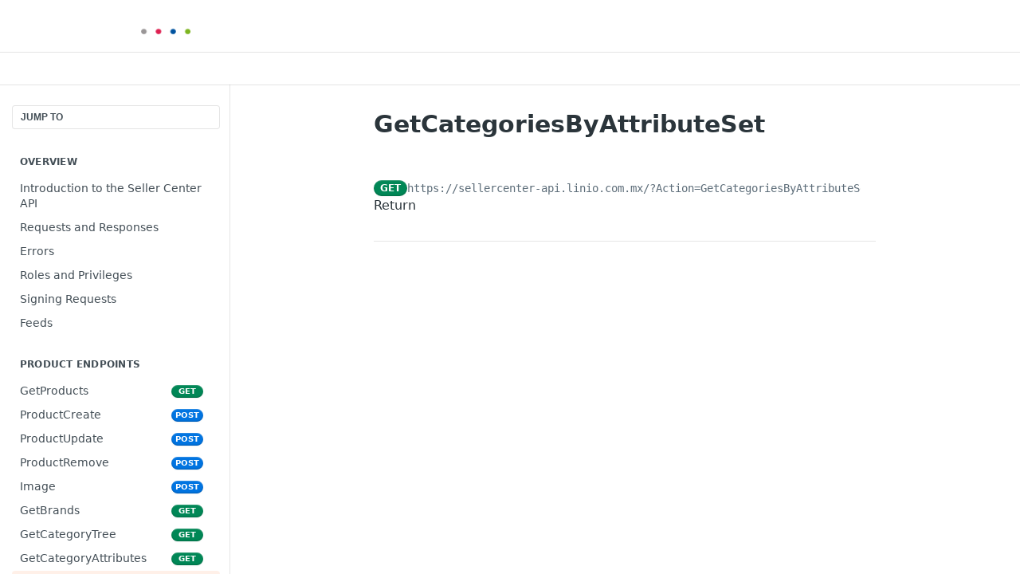

--- FILE ---
content_type: text/html; charset=utf-8
request_url: https://developers.falabella.com/reference/getcategoriesbyattributeset
body_size: 55371
content:
<!DOCTYPE html><html lang="en" style="" data-color-mode="light" class=" useReactApp isRefPage "><head><meta charset="utf-8"><meta name="readme-deploy" content="5.590.0"><meta name="readme-subdomain" content="linio-developers-hub"><meta name="readme-repo" content="linio-developers-hub-e95bafc3ddfd"><meta name="readme-version" content="100.0.0"><title>GetCategoriesByAttributeSet</title><meta name="description" content="Return" data-rh="true"><meta property="og:title" content="GetCategoriesByAttributeSet" data-rh="true"><meta property="og:description" content="Return" data-rh="true"><meta property="og:site_name" content="The Falabella Developers Portal"><meta name="twitter:title" content="GetCategoriesByAttributeSet" data-rh="true"><meta name="twitter:description" content="Return" data-rh="true"><meta name="twitter:card" content="summary_large_image"><meta name="viewport" content="width=device-width, initial-scale=1.0"><meta property="og:image" content="https://cdn.readme.io/og-image/create?type=reference&amp;title=GetCategoriesByAttributeSet&amp;projectTitle=The%20Falabella%20Developers%20...&amp;description=Return&amp;logoUrl=https%3A%2F%2Ffiles.readme.io%2Fd1abc71-small-SellerCenter_blanco.png&amp;color=%2351545D&amp;variant=light" data-rh="true"><meta name="twitter:image" content="https://cdn.readme.io/og-image/create?type=reference&amp;title=GetCategoriesByAttributeSet&amp;projectTitle=The%20Falabella%20Developers%20...&amp;description=Return&amp;logoUrl=https%3A%2F%2Ffiles.readme.io%2Fd1abc71-small-SellerCenter_blanco.png&amp;color=%2351545D&amp;variant=light" data-rh="true"><meta property="og:image:width" content="1200"><meta property="og:image:height" content="630"><link id="favicon" rel="shortcut icon" href="https://files.readme.io/d8fcf59-favicon.ico" type="image/x-icon"><link rel="canonical" href="https://developers.falabella.com/reference/getcategoriesbyattributeset"><script src="https://cdn.readme.io/public/js/unauthorized-redirect.js?1769701181387"></script><script src="https://cdn.readme.io/public/js/cash-dom.min.js?1769701181387"></script><link data-chunk="Footer" rel="preload" as="style" href="https://cdn.readme.io/public/hub/web/Footer.7ca87f1efe735da787ba.css">
<link data-chunk="RMDX" rel="preload" as="style" href="https://cdn.readme.io/public/hub/web/RMDX.9331f322bb5b573f9d25.css">
<link data-chunk="RMDX" rel="preload" as="style" href="https://cdn.readme.io/public/hub/web/7752.3285ba3fb2d992038206.css">
<link data-chunk="Reference" rel="preload" as="style" href="https://cdn.readme.io/public/hub/web/Reference.31c9a4c9e7df9d84137e.css">
<link data-chunk="Reference" rel="preload" as="style" href="https://cdn.readme.io/public/hub/web/705.75e3fc491ee8103c63a3.css">
<link data-chunk="Reference" rel="preload" as="style" href="https://cdn.readme.io/public/hub/web/5346.24ba6c3a67360a6d99aa.css">
<link data-chunk="SuperHubSearch" rel="preload" as="style" href="https://cdn.readme.io/public/hub/web/SuperHubSearch.0a07c236f7325e708425.css">
<link data-chunk="Header" rel="preload" as="style" href="https://cdn.readme.io/public/hub/web/Header.82413ef8974544a1864f.css">
<link data-chunk="Containers-EndUserContainer" rel="preload" as="style" href="https://cdn.readme.io/public/hub/web/Containers-EndUserContainer.3b855d9c94407527758f.css">
<link data-chunk="main" rel="preload" as="style" href="https://cdn.readme.io/public/hub/web/main.e535d1333e0ea1ac9c02.css">
<link data-chunk="main" rel="preload" as="style" href="https://cdn.readme.io/public/hub/web/ui-styles.8c62d2f8a6b576ec1aca.css">
<link data-chunk="main" rel="preload" as="script" href="https://cdn.readme.io/public/hub/web/main.52592d2fc9eb29c8e2b0.js">
<link data-chunk="routes-SuperHub" rel="preload" as="script" href="https://cdn.readme.io/public/hub/web/routes-SuperHub.352f6ae3496e6a32b329.js">
<link data-chunk="Containers-EndUserContainer" rel="preload" as="script" href="https://cdn.readme.io/public/hub/web/Containers-EndUserContainer.bd8e87167ddad537bf76.js">
<link data-chunk="Header" rel="preload" as="script" href="https://cdn.readme.io/public/hub/web/Header.06af58502a828bf9b23f.js">
<link data-chunk="SuperHubSearch" rel="preload" as="script" href="https://cdn.readme.io/public/hub/web/3766.649eaa2b700c2449e689.js">
<link data-chunk="SuperHubSearch" rel="preload" as="script" href="https://cdn.readme.io/public/hub/web/6123.a2ef3290db790599acca.js">
<link data-chunk="SuperHubSearch" rel="preload" as="script" href="https://cdn.readme.io/public/hub/web/6146.f99bcbc8d654cc36d7c8.js">
<link data-chunk="SuperHubSearch" rel="preload" as="script" href="https://cdn.readme.io/public/hub/web/8836.dbe2a8b6a6809625282d.js">
<link data-chunk="SuperHubSearch" rel="preload" as="script" href="https://cdn.readme.io/public/hub/web/SuperHubSearch.096cfc3639d6f9c74ec8.js">
<link data-chunk="routes-SuperHub-Routes" rel="preload" as="script" href="https://cdn.readme.io/public/hub/web/routes-SuperHub-Routes.bc9bea6baac181c4ec75.js">
<link data-chunk="Reference" rel="preload" as="script" href="https://cdn.readme.io/public/hub/web/6563.536d53a51a39205d3d9b.js">
<link data-chunk="Reference" rel="preload" as="script" href="https://cdn.readme.io/public/hub/web/6652.3900ee39f7cfe0a89511.js">
<link data-chunk="Reference" rel="preload" as="script" href="https://cdn.readme.io/public/hub/web/3781.e78b96a01630dde138be.js">
<link data-chunk="Reference" rel="preload" as="script" href="https://cdn.readme.io/public/hub/web/4581.98a46ad91ab550808446.js">
<link data-chunk="Reference" rel="preload" as="script" href="https://cdn.readme.io/public/hub/web/3137.07c39b556b342e6a6dca.js">
<link data-chunk="Reference" rel="preload" as="script" href="https://cdn.readme.io/public/hub/web/3648.5692fb7cb134a896a0b0.js">
<link data-chunk="Reference" rel="preload" as="script" href="https://cdn.readme.io/public/hub/web/1380.4581c35aa2367221e97b.js">
<link data-chunk="Reference" rel="preload" as="script" href="https://cdn.readme.io/public/hub/web/9138.a8d1ddeba8ae033588be.js">
<link data-chunk="Reference" rel="preload" as="script" href="https://cdn.readme.io/public/hub/web/9602.0996aab4704854756684.js">
<link data-chunk="Reference" rel="preload" as="script" href="https://cdn.readme.io/public/hub/web/4279.baf37337b3485a69fca1.js">
<link data-chunk="Reference" rel="preload" as="script" href="https://cdn.readme.io/public/hub/web/6349.f5fb17d5665e02ff626d.js">
<link data-chunk="Reference" rel="preload" as="script" href="https://cdn.readme.io/public/hub/web/5346.68c7edef167f51991aae.js">
<link data-chunk="Reference" rel="preload" as="script" href="https://cdn.readme.io/public/hub/web/4644.daf552d08b2238db683d.js">
<link data-chunk="Reference" rel="preload" as="script" href="https://cdn.readme.io/public/hub/web/3463.58348e3057924361494b.js">
<link data-chunk="Reference" rel="preload" as="script" href="https://cdn.readme.io/public/hub/web/705.3493d2b57a1cd7b02eb2.js">
<link data-chunk="Reference" rel="preload" as="script" href="https://cdn.readme.io/public/hub/web/6922.ce4a6896ba5641ccc688.js">
<link data-chunk="Reference" rel="preload" as="script" href="https://cdn.readme.io/public/hub/web/2930.5992028b96fd52f32d56.js">
<link data-chunk="Reference" rel="preload" as="script" href="https://cdn.readme.io/public/hub/web/8951.faa6b2e8f237e648e441.js">
<link data-chunk="Reference" rel="preload" as="script" href="https://cdn.readme.io/public/hub/web/Reference.8820fa4f37661e29c9e2.js">
<link data-chunk="ConnectMetadata" rel="preload" as="script" href="https://cdn.readme.io/public/hub/web/ConnectMetadata.47a4904ddb7a63d98f7b.js">
<link data-chunk="RMDX" rel="preload" as="script" href="https://cdn.readme.io/public/hub/web/8424.7ca51ba764db137ea058.js">
<link data-chunk="RMDX" rel="preload" as="script" href="https://cdn.readme.io/public/hub/web/8956.3758e76c308f3296d797.js">
<link data-chunk="RMDX" rel="preload" as="script" href="https://cdn.readme.io/public/hub/web/8850.375069a2e833ef27cc95.js">
<link data-chunk="RMDX" rel="preload" as="script" href="https://cdn.readme.io/public/hub/web/6825.51c479bcb6c34d8905c6.js">
<link data-chunk="RMDX" rel="preload" as="script" href="https://cdn.readme.io/public/hub/web/7752.e52ce1d081d91e5774db.js">
<link data-chunk="RMDX" rel="preload" as="script" href="https://cdn.readme.io/public/hub/web/4986.fac87e41ab2b319a47b8.js">
<link data-chunk="RMDX" rel="preload" as="script" href="https://cdn.readme.io/public/hub/web/RMDX.00ef4af36b1951127c26.js">
<link data-chunk="Footer" rel="preload" as="script" href="https://cdn.readme.io/public/hub/web/Footer.dad73322159a06fdea08.js">
<link data-chunk="main" rel="stylesheet" href="https://cdn.readme.io/public/hub/web/ui-styles.8c62d2f8a6b576ec1aca.css">
<link data-chunk="main" rel="stylesheet" href="https://cdn.readme.io/public/hub/web/main.e535d1333e0ea1ac9c02.css">
<link data-chunk="Containers-EndUserContainer" rel="stylesheet" href="https://cdn.readme.io/public/hub/web/Containers-EndUserContainer.3b855d9c94407527758f.css">
<link data-chunk="Header" rel="stylesheet" href="https://cdn.readme.io/public/hub/web/Header.82413ef8974544a1864f.css">
<link data-chunk="SuperHubSearch" rel="stylesheet" href="https://cdn.readme.io/public/hub/web/SuperHubSearch.0a07c236f7325e708425.css">
<link data-chunk="Reference" rel="stylesheet" href="https://cdn.readme.io/public/hub/web/5346.24ba6c3a67360a6d99aa.css">
<link data-chunk="Reference" rel="stylesheet" href="https://cdn.readme.io/public/hub/web/705.75e3fc491ee8103c63a3.css">
<link data-chunk="Reference" rel="stylesheet" href="https://cdn.readme.io/public/hub/web/Reference.31c9a4c9e7df9d84137e.css">
<link data-chunk="RMDX" rel="stylesheet" href="https://cdn.readme.io/public/hub/web/7752.3285ba3fb2d992038206.css">
<link data-chunk="RMDX" rel="stylesheet" href="https://cdn.readme.io/public/hub/web/RMDX.9331f322bb5b573f9d25.css">
<link data-chunk="Footer" rel="stylesheet" href="https://cdn.readme.io/public/hub/web/Footer.7ca87f1efe735da787ba.css"><!-- CUSTOM CSS--><style title="rm-custom-css">:root{--project-color-primary:#51545D;--project-color-inverse:#fff;--recipe-button-color:#FF5900;--recipe-button-color-hover:#993500;--recipe-button-color-active:#662400;--recipe-button-color-focus:rgba(255, 89, 0, 0.25);--recipe-button-color-disabled:#ffdecc}[id=enterprise] .ReadMeUI[is=AlgoliaSearch]{--project-color-primary:#51545D;--project-color-inverse:#fff}a{color:var(--color-link-primary,#ff5900)}a:hover{color:var(--color-link-primary-darken-5,#993500)}a.text-muted:hover{color:var(--color-link-primary,#ff5900)}.btn.btn-primary{background-color:#ff5900}.btn.btn-primary:hover{background-color:#993500}.theme-line #hub-landing-top h2{color:#ff5900}#hub-landing-top .btn:hover{color:#ff5900}.theme-line #hub-landing-top .btn:hover{color:#fff}.theme-solid header#hub-header #header-top{background-color:#51545d}.theme-solid.header-gradient header#hub-header #header-top{background:linear-gradient(to bottom,#51545d,#262b3b)}.theme-solid.header-custom header#hub-header #header-top{background-image:url(https://files.readme.io/8191480-Banner_developers.jpg)}.theme-line header#hub-header #header-top{border-bottom-color:#51545d}.theme-line header#hub-header #header-top .btn{background-color:#51545d}header#hub-header #header-top #header-logo{width:213px;height:40px;margin-top:0;background-image:url(https://files.readme.io/1ad13c5-white-logo.png)}#hub-subheader-parent #hub-subheader .hub-subheader-breadcrumbs .dropdown-menu a:hover{background-color:#51545d}#subheader-links a.active{color:#51545d!important;box-shadow:inset 0 -2px 0 #51545d}#subheader-links a:hover{color:#51545d!important;box-shadow:inset 0 -2px 0 #51545d;opacity:.7}.discussion .submit-vote.submit-vote-parent.voted a.submit-vote-button{background-color:#ff5900}section#hub-discuss .discussion a .discuss-body h4{color:#ff5900}section#hub-discuss .discussion a:hover .discuss-body h4{color:#993500}#hub-subheader-parent #hub-subheader.sticky-header.sticky{border-bottom-color:#ff5900}#hub-subheader-parent #hub-subheader.sticky-header.sticky .search-box{border-bottom-color:#ff5900}#hub-search-results h3 em{color:#ff5900}.main_background,.tag-item{background:#ff5900!important}.main_background:hover{background:#993500!important}.main_color{color:#51545d!important}.border_bottom_main_color{border-bottom:2px solid #51545d}.main_color_hover:hover{color:#51545d!important}section#hub-discuss h1{color:#ff5900}#hub-reference .hub-api .api-definition .api-try-it-out.active{border-color:#ff5900;background-color:#ff5900}#hub-reference .hub-api .api-definition .api-try-it-out.active:hover{background-color:#993500;border-color:#993500}#hub-reference .hub-api .api-definition .api-try-it-out:hover{border-color:#ff5900;color:#ff5900}#hub-reference .hub-reference .logs .logs-empty .logs-login-button,#hub-reference .hub-reference .logs .logs-login .logs-login-button{background-color:var(--project-color-primary,#ff5900);border-color:var(--project-color-primary,#ff5900)}#hub-reference .hub-reference .logs .logs-empty .logs-login-button:hover,#hub-reference .hub-reference .logs .logs-login .logs-login-button:hover{background-color:#993500;border-color:#993500}#hub-reference .hub-reference .logs .logs-empty>svg>path,#hub-reference .hub-reference .logs .logs-login>svg>path{fill:#ff5900;fill:var(--project-color-primary,#ff5900)}#hub-reference .hub-reference .logs:last-child .logs-empty,#hub-reference .hub-reference .logs:last-child .logs-login{margin-bottom:35px}#hub-reference .hub-reference .hub-reference-section .hub-reference-left header .hub-reference-edit:hover{color:#ff5900}.main-color-accent{border-bottom:3px solid #51545d;padding-bottom:8px}/*! BEGIN HUB_CUSTOM_STYLES */body{font-family:Arial,Roboto,"-apple-system",Helvetica,sans-serif}.regular-text{height:66px;font-family:Arial;font-size:80px;font-weight:700;font-stretch:normal;font-style:normal;line-height:.6;letter-spacing:normal;text-align:center;color:#fff}.outline{height:66px;font-family:Arial;font-size:80px;font-weight:700;font-stretch:normal;font-style:normal;line-height:.6;letter-spacing:normal;text-align:center;color:transparent;text-shadow:-1px -1px 0 #000,1px -1px 0 #000,-1px 1px 0 #000,1px 1px 0 #000}@supports((text-stroke:1px #fff) or (-webkit-text-stroke:1px #fff)){.outline{color:transparent;-webkit-text-stroke:1px #fff;text-stroke:1px #fff;text-shadow:none;opacity:.5}.pos1{opacity:.2;margin-bottom:-60px}.pos2{opacity:.6;margin-bottom:-60px}}.footer{border-top:1px solid #eee;padding-bottom:30px;padding-top:30px;display:block}.footer .countries-nav{border-bottom:1px solid #eee;margin-bottom:25px;padding-bottom:25px}.footer .countries-nav li{border-bottom:0;border-right:1px solid #eee;display:inline-block;padding:5px 30px}.footer .countries-nav li:first-child{padding-left:0}.footer .countries-nav li:last-child{border-right:0}.footer .countries-nav a{display:block;font-weight:300;padding:0;text-transform:none;color:#666}.footer-copyright{color:#aaa;font-size:.8rem;font-weight:400;text-align:left}@media (min-width:992px){.footer{border-top:1px solid #eee;padding-bottom:30px;padding-top:30px}.footer .countries-nav{border-bottom:1px solid #eee;margin-bottom:25px;padding-bottom:25px}.footer .countries-nav li{border-bottom:0;border-right:1px solid #eee;display:inline-block;padding:5px 30px}.footer .countries-nav li:first-child{padding-left:0}.footer .countries-nav li:last-child{border-right:0}.footer .countries-nav a{display:block;font-weight:300;padding:0;text-transform:none}}@media (max-width:768px){.outline,.regular-text{font-size:34px}.pos1,.pos2{margin-bottom:-75px}.footer .countries-nav li{border-bottom:0;border-right:1px solid #eee;display:inherit;padding:5px 30px}.footer .countries-nav li:first-child{padding:5px 30px}.footer-copyright{padding:5px 30px}}@media (min-width:768px){.btn-lang-container{text-align:right}}:root{--falabella-orange:#FF5900;--falabella-orange-dark:#aa3b00}.btn-lang-container{text-align:right}.btn-lang{text-decoration:none!important}.btn-home{margin-bottom:5px;width:45%}.d-inline{display:inline}.font-weight-normal{font-weight:400}.padding-0{padding:0}.btn.btn-primary.btn-support{background-color:var(--falabella-orange);padding:6px 12px!important}.btn.btn-primary.btn-support:hover{background-color:var(--falabella-orange-dark);text-decoration:none}.homepage-links>a{color:var(--falabella-orange)}.homepage-links>a:hover{color:var(--falabella-orange-dark)}@media (min-width:769px){#hub-landing-page .col-sm-6 img{max-width:60%}}.btn.btn-primary.btn-switch-language{max-width:770px;height:100px;display:flex;align-items:center;justify-content:center;text-decoration:none!important;font-size:1.5rem;text-transform:uppercase;background-color:var(--falabella-orange)}.btn.btn-primary.btn-switch-language:hover{background-color:var(--falabella-orange-dark)}@media (min-width:769px){.btn.btn-switch-language{width:70vw}}.useReactApp .hub-is-home .markdown-body>.outline,.useReactApp .hub-is-home .markdown-body>.regular-text{margin:auto}.useReactApp .hub-is-home .markdown-body>p{margin:0 auto!important;max-width:100vw;padding:0 30px}.useReactApp .rm-SearchToggle{max-width:100vw}@media (min-width:769px){.useReactApp .hub-is-home .markdown-body>.outline{margin-bottom:-30px!important}}header .Dropdown{display:none}#content{width:70%;margin:0 auto}.col-xs-12{-ms-flex-preferred-size:100%;flex-basis:100%;max-width:100%}@media only screen and (min-width:48em){.col-sm-4{-ms-flex-preferred-size:33.33333333%;flex-basis:33.33333333%;max-width:33.33333333%}.col-sm-6{-ms-flex-preferred-size:50%;flex-basis:50%;max-width:50%}}/*! END HUB_CUSTOM_STYLES */@media only screen and (min-width:769px){.useReactApp .rm-Header{--Header-background:transparent!important}}.useReactApp .hub-is-home .field-description>*,.useReactApp .hub-is-home .markdown-body>*{margin-top:15px;margin-bottom:-47px!important}.useReactApp .hub-is-home .regular-text{padding-bottom:110px!important}.useReactApp header div[style="display:flex"] div{background:#f6f7f8;box-shadow:none}.useReactApp .rm-SearchToggle{background:#f6f7f8}.useReactApp .hub-is-home .rm-LandingPageHeader{box-shadow:none!important;text-align:center!important;width:1000px!important;max-width:100%!important}.useReactApp .hub-is-home .rm-LandingPage{--LandingPage-heading-color:var(--color-primary);width:1280px!important;max-width:100%!important}.useReactApp .hub-is-home .rm-LandingPage .btn{padding:0}.useReactApp .rm-Logo-img{width:213px;height:40px}.useReactApp .rm-Header-bottom-link{color:#7d7d8e!important;font-weight:300}.useReactApp .hub-is-home button.rm-SearchToggle{width:70%!important;background:#fff!important;margin:0 auto!important}.useReactApp .hub-is-home .rm-SearchToggle-placeholder{color:#000!important}.useReactApp .hub-is-home .icon-search1.rm-SearchToggle-icon{color:#000!important}.row{box-sizing:border-box;display:-webkit-box;display:-ms-flexbox;display:flex;-webkit-box-flex:0;-ms-flex:0 1 auto;flex:0 1 auto;-webkit-box-orient:horizontal;-webkit-box-direction:normal;-ms-flex-direction:row;flex-direction:row;-ms-flex-wrap:wrap;flex-wrap:wrap;margin-right:-.5rem;margin-left:-.5rem}.useReactApp .hub-is-home .col-sm-6.col-xs-12{text-align:center;width:50%}.useReactApp .hub-is-home .col-sm-4.col-xs-12{text-align:center;width:33%;padding:20px}.useReactApp a.btn.btn-primary.btn-switch-language{margin:0 auto}</style><meta name="loadedProject" content="linio-developers-hub"><script>var storedColorMode = `light` === 'system' ? window.localStorage.getItem('color-scheme') : `light`
document.querySelector('[data-color-mode]').setAttribute('data-color-mode', storedColorMode)</script><script id="config" type="application/json" data-json="{&quot;algoliaIndex&quot;:&quot;readme_search_v2&quot;,&quot;amplitude&quot;:{&quot;apiKey&quot;:&quot;dc8065a65ef83d6ad23e37aaf014fc84&quot;,&quot;enabled&quot;:true},&quot;asset_url&quot;:&quot;https://cdn.readme.io&quot;,&quot;dashDomain&quot;:&quot;dash.readme.com&quot;,&quot;domain&quot;:&quot;readme.io&quot;,&quot;domainFull&quot;:&quot;https://dash.readme.com&quot;,&quot;encryptedLocalStorageKey&quot;:&quot;ekfls-2025-03-27&quot;,&quot;fullstory&quot;:{&quot;enabled&quot;:true,&quot;orgId&quot;:&quot;FSV9A&quot;},&quot;git&quot;:{&quot;sync&quot;:{&quot;bitbucket&quot;:{&quot;installationLink&quot;:&quot;https://developer.atlassian.com/console/install/310151e6-ca1a-4a44-9af6-1b523fea0561?signature=AYABeMn9vqFkrg%2F1DrJAQxSyVf4AAAADAAdhd3Mta21zAEthcm46YXdzOmttczp1cy13ZXN0LTI6NzA5NTg3ODM1MjQzOmtleS83MDVlZDY3MC1mNTdjLTQxYjUtOWY5Yi1lM2YyZGNjMTQ2ZTcAuAECAQB4IOp8r3eKNYw8z2v%2FEq3%2FfvrZguoGsXpNSaDveR%2FF%2Fo0BHUxIjSWx71zNK2RycuMYSgAAAH4wfAYJKoZIhvcNAQcGoG8wbQIBADBoBgkqhkiG9w0BBwEwHgYJYIZIAWUDBAEuMBEEDOJgARbqndU9YM%2FRdQIBEIA7unpCah%2BIu53NA72LkkCDhNHOv%2BgRD7agXAO3jXqw0%2FAcBOB0%2F5LmpzB5f6B1HpkmsAN2i2SbsFL30nkAB2F3cy1rbXMAS2Fybjphd3M6a21zOmV1LXdlc3QtMTo3MDk1ODc4MzUyNDM6a2V5LzQ2MzBjZTZiLTAwYzMtNGRlMi04NzdiLTYyN2UyMDYwZTVjYwC4AQICAHijmwVTMt6Oj3F%2B0%2B0cVrojrS8yZ9ktpdfDxqPMSIkvHAGT%[base64]%2BMHwGCSqGSIb3DQEHBqBvMG0CAQAwaAYJKoZIhvcNAQcBMB4GCWCGSAFlAwQBLjARBAzzWhThsIgJwrr%2FY2ECARCAOxoaW9pob21lweyAfrIm6Fw7gd8D%2B%2F8LHk4rl3jjULDM35%2FVPuqBrqKunYZSVCCGNGB3RqpQJr%2FasASiAgAAAAAMAAAQAAAAAAAAAAAAAAAAAEokowLKsF1tMABEq%2BKNyJP%2F%2F%2F%2F%2FAAAAAQAAAAAAAAAAAAAAAQAAADJLzRcp6MkqKR43PUjOiRxxbxXYhLc6vFXEutK3%2BQ71yuPq4dC8pAHruOVQpvVcUSe8dptV8c7wR8BTJjv%2F%2FNe8r0g%3D&amp;product=bitbucket&quot;}}},&quot;metrics&quot;:{&quot;billingCronEnabled&quot;:&quot;true&quot;,&quot;dashUrl&quot;:&quot;https://m.readme.io&quot;,&quot;defaultUrl&quot;:&quot;https://m.readme.io&quot;,&quot;exportMaxRetries&quot;:12,&quot;wsUrl&quot;:&quot;wss://m.readme.io&quot;},&quot;micro&quot;:{&quot;baseUrl&quot;:&quot;https://micro-beta.readme.com&quot;},&quot;proxyUrl&quot;:&quot;https://try.readme.io&quot;,&quot;readmeRecaptchaSiteKey&quot;:&quot;6LesVBYpAAAAAESOCHOyo2kF9SZXPVb54Nwf3i2x&quot;,&quot;releaseVersion&quot;:&quot;5.590.0&quot;,&quot;reservedWords&quot;:{&quot;tools&quot;:[&quot;execute-request&quot;,&quot;get-code-snippet&quot;,&quot;get-endpoint&quot;,&quot;get-request-body&quot;,&quot;get-response-schema&quot;,&quot;get-server-variables&quot;,&quot;list-endpoints&quot;,&quot;list-security-schemes&quot;,&quot;list-specs&quot;,&quot;search-specs&quot;,&quot;search&quot;,&quot;fetch&quot;]},&quot;sentry&quot;:{&quot;dsn&quot;:&quot;https://3bbe57a973254129bcb93e47dc0cc46f@o343074.ingest.sentry.io/2052166&quot;,&quot;enabled&quot;:true},&quot;shMigration&quot;:{&quot;promoVideo&quot;:&quot;&quot;,&quot;forceWaitlist&quot;:false,&quot;migrationPreview&quot;:false},&quot;sslBaseDomain&quot;:&quot;readmessl.com&quot;,&quot;sslGenerationService&quot;:&quot;ssl.readmessl.com&quot;,&quot;stripePk&quot;:&quot;pk_live_5103PML2qXbDukVh7GDAkQoR4NSuLqy8idd5xtdm9407XdPR6o3bo663C1ruEGhXJjpnb2YCpj8EU1UvQYanuCjtr00t1DRCf2a&quot;,&quot;superHub&quot;:{&quot;newProjectsEnabled&quot;:true},&quot;wootric&quot;:{&quot;accountToken&quot;:&quot;NPS-122b75a4&quot;,&quot;enabled&quot;:true}}"></script></head><body class="body-overlap theme-solid header-solid header-bg-size-cover header-bg-pos-cc header-overlay-triangles reference-layout-row lumosity-normal hub-full"><div id="ssr-top"></div><div id="ssr-main"><div class="App ThemeContext ThemeContext_dark ThemeContext_classic" style="--color-primary:#51545D;--color-primary-inverse:#fff;--color-primary-alt:#262b3b;--color-primary-darken-10:#393b42;--color-primary-darken-20:#222326;--color-primary-alpha-25:rgba(81, 84, 93, 0.25);--color-link-primary:#FF5900;--color-link-primary-darken-5:#e65000;--color-link-primary-darken-10:#cc4700;--color-link-primary-darken-20:#993500;--color-link-primary-alpha-50:rgba(255, 89, 0, 0.5);--color-link-primary-alpha-25:rgba(255, 89, 0, 0.25);--color-link-background:rgba(255, 89, 0, 0.09);--color-link-text:#fff;--color-login-link:#018ef5;--color-login-link-text:#fff;--color-login-link-darken-10:#0171c2;--color-login-link-primary-alpha-50:rgba(1, 142, 245, 0.5)"><div class="SuperHub2RNxzk6HzHiJ"><div class="ContentWithOwlbotx4PaFDoA1KMz"><div class="ContentWithOwlbot-content2X1XexaN8Lf2"><header class="Header3zzata9F_ZPQ rm-Header_classic Header_collapsible3n0YXfOvb_Al rm-Header"><div class="rm-Header-top Header-topuTMpygDG4e1V Header-top_classic3g7Q6zoBy8zh"><div class="rm-Container rm-Container_flex"><div style="outline:none" tabindex="-1"><a href="#content" target="_self" class="Button Button_md rm-JumpTo Header-jumpTo3IWKQXmhSI5D Button_primary">Jump to Content</a></div><div class="rm-Header-left Header-leftADQdGVqx1wqU"><a class="rm-Logo Header-logo1Xy41PtkzbdG" href="/" target="_self"><img alt="The Falabella Developers Portal" class="rm-Logo-img Header-logo-img3YvV4lcGKkeb" src="https://files.readme.io/d1abc71-small-SellerCenter_blanco.png"/></a><a class="Button Button_md rm-Header-link rm-Header-top-link Button_slate_text Header-link2tXYTgXq85zW" href="/page/api-reference" target="_self">API Reference</a><a class="Button Button_md rm-Header-link rm-Header-top-link Button_slate_text Header-link2tXYTgXq85zW" href="/page/sdk-plugins-languages" target="_self">SDK &amp; Plugins</a><a class="Button Button_md rm-Header-link rm-Header-top-link Button_slate_text Header-link2tXYTgXq85zW" href="/page/faqs-languages" target="_self">FAQs</a><a class="Button Button_md rm-Header-link rm-Header-top-link Button_slate_text Header-link2tXYTgXq85zW" href="/page/contact-languages" target="_self">Contact Us</a></div><div class="rm-Header-left Header-leftADQdGVqx1wqU Header-left_mobile1RG-X93lx6PF"><div><button aria-label="Toggle navigation menu" class="icon-menu menu3d6DYNDa3tk5" type="button"></button><div class=""><div class="Flyout95xhYIIoTKtc undefined rm-Flyout" data-testid="flyout"><div class="MobileFlyout1hHJpUd-nYkd"><a class="rm-MobileFlyout-item NavItem-item1gDDTqaXGhm1 NavItem-item_mobile1qG3gd-Mkck- " href="/" target="_self"><i class="icon-landing-page-2 NavItem-badge1qOxpfTiALoz rm-Header-bottom-link-icon"></i><span class="NavItem-textSlZuuL489uiw">Home</span></a><a class="rm-MobileFlyout-item NavItem-item1gDDTqaXGhm1 NavItem-item_mobile1qG3gd-Mkck- " href="/docs" target="_self"><i class="icon-guides NavItem-badge1qOxpfTiALoz rm-Header-bottom-link-icon"></i><span class="NavItem-textSlZuuL489uiw">FAQs</span></a><a aria-current="page" class="rm-MobileFlyout-item NavItem-item1gDDTqaXGhm1 NavItem-item_mobile1qG3gd-Mkck-  active" href="/reference" target="_self"><i class="icon-references NavItem-badge1qOxpfTiALoz rm-Header-bottom-link-icon"></i><span class="NavItem-textSlZuuL489uiw">API Reference</span></a><hr class="MobileFlyout-divider10xf7R2X1MeW"/><a class="rm-MobileFlyout-item NavItem-item1gDDTqaXGhm1 NavItem-item_mobile1qG3gd-Mkck- NavItem_dropdown-muted1xJVuczwGc74" href="/page/api-reference" target="_self">API Reference</a><a class="rm-MobileFlyout-item NavItem-item1gDDTqaXGhm1 NavItem-item_mobile1qG3gd-Mkck- NavItem_dropdown-muted1xJVuczwGc74" href="/page/sdk-plugins-languages" target="_self">SDK &amp; Plugins</a><a class="rm-MobileFlyout-item NavItem-item1gDDTqaXGhm1 NavItem-item_mobile1qG3gd-Mkck- NavItem_dropdown-muted1xJVuczwGc74" href="/page/faqs-languages" target="_self">FAQs</a><a class="rm-MobileFlyout-item NavItem-item1gDDTqaXGhm1 NavItem-item_mobile1qG3gd-Mkck- NavItem_dropdown-muted1xJVuczwGc74" href="/page/contact-languages" target="_self">Contact Us</a><a class="MobileFlyout-logo3Lq1eTlk1K76 Header-logo1Xy41PtkzbdG rm-Logo" href="/" target="_self"><img alt="The Falabella Developers Portal" class="Header-logo-img3YvV4lcGKkeb rm-Logo-img" src="https://files.readme.io/d1abc71-small-SellerCenter_blanco.png"/></a></div></div></div></div><div class="Header-left-nav2xWPWMNHOGf_"><i aria-hidden="true" class="icon-references Header-left-nav-icon10glJKFwewOv"></i>API Reference</div></div><div class="rm-Header-right Header-right21PC2XTT6aMg"><span class="Header-right_desktop14ja01RUQ7HE"></span><div class="Header-searchtb6Foi0-D9Vx"><button aria-label="Search ⌘k" class="rm-SearchToggle" data-symbol="⌘"><div class="rm-SearchToggle-icon icon-search1"></div></button></div></div></div></div><div class="Header-bottom2eLKOFXMEmh5 Header-bottom_classic rm-Header-bottom"><div class="rm-Container rm-Container_flex"><nav aria-label="Primary navigation" class="Header-leftADQdGVqx1wqU Header-subnavnVH8URdkgvEl" role="navigation"><div class="rm-NavLinksDropdown Dropdown Dropdown_closed" data-testid="dropdown-container"><div class="Dropdown-toggle" aria-haspopup="dialog"><button class="rm-Header-link rm-Header-bottom-link NavItem2xSfFaVqfRjy Button Button_slate_text Button_md" type="button"><span>API Reference</span><i class="NavItem-chevron3ZtU4bd1q5sy icon-chevron-down"></i></button></div></div></nav><button align="center" justify="between" style="--flex-gap:var(--xs)" class="Button Button_sm Flex Flex_row MobileSubnav1DsTfasXloM2 Button_contrast Button_contrast_outline" type="button"><span class="Button-label">GetCategoriesByAttributeSet</span><span class="IconWrapper Icon-wrapper2z2wVIeGsiUy"><span class="Icon3_D2ysxFZ_ll Icon-empty6PuNZVw0joPv" style="--icon-color:inherit;--icon-size:inherit;--icon-stroke-width:2px"></span></span></button></div></div><div class="hub-search-results--reactApp " id="hub-search-results"><div class="hub-container"><div class="modal-backdrop rm-SearchModal" role="button" tabindex="0"><div aria-label="Search Dialog" class="SuperHubSearchI_obvfvvQi4g" id="AppSearch" role="tabpanel" tabindex="0"><div data-focus-guard="true" tabindex="-1" style="width:1px;height:0px;padding:0;overflow:hidden;position:fixed;top:1px;left:1px"></div><div data-focus-lock-disabled="disabled" class="SuperHubSearch-container2BhYey2XE-Ij"><div class="SuperHubSearch-col1km8vLFgOaYj"><div class="SearchBoxnZBxftziZGcz"><input aria-label="Search" autoCapitalize="off" autoComplete="off" autoCorrect="off" spellcheck="false" tabindex="0" aria-required="false" class="Input Input_md SearchBox-inputR4jffU8l10iF" type="search" value=""/></div><div class="SearchTabs3rNhUK3HjrRJ"><div class="Tabs Tabs-list" role="tablist"><div aria-label="All" aria-selected="true" class="SearchTabs-tab1TrpmhQv840T Tabs-listItem Tabs-listItem_active" role="tab" tabindex="1"><span class="SearchTabs-tab1TrpmhQv840T"><span class="IconWrapper Icon-wrapper2z2wVIeGsiUy"><span class="Icon3_D2ysxFZ_ll Icon-empty6PuNZVw0joPv icon" style="--icon-color:inherit;--icon-size:inherit;--icon-stroke-width:2px"></span></span>All</span></div><div aria-label="Pages" aria-selected="false" class="SearchTabs-tab1TrpmhQv840T Tabs-listItem" role="tab" tabindex="1"><span class="SearchTabs-tab1TrpmhQv840T"><span class="IconWrapper Icon-wrapper2z2wVIeGsiUy"><span class="Icon3_D2ysxFZ_ll Icon-empty6PuNZVw0joPv icon" style="--icon-color:inherit;--icon-size:inherit;--icon-stroke-width:2px"></span></span>Pages</span></div></div></div><div class="rm-SearchModal-empty SearchResults35_kFOb1zvxX SearchResults_emptyiWzyXErtNcQJ"><span class="IconWrapper Icon-wrapper2z2wVIeGsiUy"><span class="Icon3_D2ysxFZ_ll Icon-empty6PuNZVw0joPv rm-SearchModal-empty-icon icon icon-search" style="--icon-color:inherit;--icon-size:var(--icon-md);--icon-stroke-width:2px"></span></span><h6 class="Title Title6 rm-SearchModal-empty-text">Start typing to search…</h6></div></div></div><div data-focus-guard="true" tabindex="-1" style="width:1px;height:0px;padding:0;overflow:hidden;position:fixed;top:1px;left:1px"></div></div></div></div></div></header><main class="SuperHubReference3_1nwDyq5sO3 rm-ReferenceMain rm-ReferenceMain-SuperHub rm-Container rm-Container_flex rm-basic-page" id="Explorer"><nav aria-label="Secondary navigation" class="rm-Sidebar hub-sidebar reference-redesign Nav3C5f8FcjkaHj" id="reference-sidebar" role="navigation"><div class="Main-QuickNav-container1OiLvjSDusO6"><button aria-keyshortcuts="Control+/ Meta+/" class="QuickNav1q-OoMjiX_Yr QuickNav-button2KzlQbz5Pm2Y">JUMP TO</button></div><div class="Sidebar1t2G1ZJq-vU1 rm-Sidebar hub-sidebar-content"><section class="Sidebar-listWrapper6Q9_yUrG906C rm-Sidebar-section"><h2 class="Sidebar-headingTRQyOa2pk0gh rm-Sidebar-heading">Overview</h2><ul class="Sidebar-list_sidebarLayout3RaX72iQNOEI Sidebar-list3cZWQLaBf9k8 rm-Sidebar-list"><li class="Sidebar-item23D-2Kd61_k3"><a class="Sidebar-link2Dsha-r-GKh2 childless text-wrap rm-Sidebar-link" target="_self" href="/reference/getting-started"><span class="Sidebar-link-textLuTE1ySm4Kqn"><span class="Sidebar-link-text_label1gCT_uPnx7Gu">Introduction to the Seller Center API</span></span></a></li><li class="Sidebar-item23D-2Kd61_k3"><a class="Sidebar-link2Dsha-r-GKh2 childless text-wrap rm-Sidebar-link" target="_self" href="/reference/requests-and-responses"><span class="Sidebar-link-textLuTE1ySm4Kqn"><span class="Sidebar-link-text_label1gCT_uPnx7Gu">Requests and Responses</span></span></a></li><li class="Sidebar-item23D-2Kd61_k3"><a class="Sidebar-link2Dsha-r-GKh2 childless text-wrap rm-Sidebar-link" target="_self" href="/reference/errors"><span class="Sidebar-link-textLuTE1ySm4Kqn"><span class="Sidebar-link-text_label1gCT_uPnx7Gu">Errors</span></span></a></li><li class="Sidebar-item23D-2Kd61_k3"><a class="Sidebar-link2Dsha-r-GKh2 childless text-wrap rm-Sidebar-link" target="_self" href="/reference/roles-and-privileges"><span class="Sidebar-link-textLuTE1ySm4Kqn"><span class="Sidebar-link-text_label1gCT_uPnx7Gu">Roles and Privileges</span></span></a></li><li class="Sidebar-item23D-2Kd61_k3"><a class="Sidebar-link2Dsha-r-GKh2 childless text-wrap rm-Sidebar-link" target="_self" href="/reference/signing-requests"><span class="Sidebar-link-textLuTE1ySm4Kqn"><span class="Sidebar-link-text_label1gCT_uPnx7Gu">Signing Requests</span></span></a></li><li class="Sidebar-item23D-2Kd61_k3"><a class="Sidebar-link2Dsha-r-GKh2 childless text-wrap rm-Sidebar-link" target="_self" href="/reference/feeds"><span class="Sidebar-link-textLuTE1ySm4Kqn"><span class="Sidebar-link-text_label1gCT_uPnx7Gu">Feeds</span></span></a></li></ul></section><section class="Sidebar-listWrapper6Q9_yUrG906C rm-Sidebar-section"><h2 class="Sidebar-headingTRQyOa2pk0gh rm-Sidebar-heading">Product Endpoints</h2><ul class="Sidebar-list_sidebarLayout3RaX72iQNOEI Sidebar-list3cZWQLaBf9k8 rm-Sidebar-list"><li class="Sidebar-item23D-2Kd61_k3"><a class="Sidebar-link2Dsha-r-GKh2 childless text-wrap rm-Sidebar-link" target="_self" href="/reference/getproducts"><span class="Sidebar-link-textLuTE1ySm4Kqn"><span class="Sidebar-link-text_label1gCT_uPnx7Gu">GetProducts</span></span><span class="Sidebar-method-container2yBYD-KB_IfC"><span class="rm-APIMethod APIMethod APIMethod_fixedWidth APIMethod_fixedWidth_md APIMethod_get APIMethod_md Sidebar-methodfUM3m6FEWm6w" data-testid="http-method" style="--APIMethod-bg:var(--APIMethod-get-bg-active);--APIMethod-fg:var(--APIMethod-default-fg-active);--APIMethod-bg-active:var(--APIMethod-get-bg-active)">get</span></span><div class="Sidebar-link-buttonWrapper3hnFHNku8_BJ"></div></a></li><li class="Sidebar-item23D-2Kd61_k3"><a class="Sidebar-link2Dsha-r-GKh2 childless text-wrap rm-Sidebar-link" target="_self" href="/reference/productcreate"><span class="Sidebar-link-textLuTE1ySm4Kqn"><span class="Sidebar-link-text_label1gCT_uPnx7Gu">ProductCreate</span></span><span class="Sidebar-method-container2yBYD-KB_IfC"><span class="rm-APIMethod APIMethod APIMethod_fixedWidth APIMethod_fixedWidth_md APIMethod_post APIMethod_md Sidebar-methodfUM3m6FEWm6w" data-testid="http-method" style="--APIMethod-bg:var(--APIMethod-post-bg-active);--APIMethod-fg:var(--APIMethod-default-fg-active);--APIMethod-bg-active:var(--APIMethod-post-bg-active)">post</span></span><div class="Sidebar-link-buttonWrapper3hnFHNku8_BJ"></div></a></li><li class="Sidebar-item23D-2Kd61_k3"><a class="Sidebar-link2Dsha-r-GKh2 childless text-wrap rm-Sidebar-link" target="_self" href="/reference/productupdate"><span class="Sidebar-link-textLuTE1ySm4Kqn"><span class="Sidebar-link-text_label1gCT_uPnx7Gu">ProductUpdate</span></span><span class="Sidebar-method-container2yBYD-KB_IfC"><span class="rm-APIMethod APIMethod APIMethod_fixedWidth APIMethod_fixedWidth_md APIMethod_post APIMethod_md Sidebar-methodfUM3m6FEWm6w" data-testid="http-method" style="--APIMethod-bg:var(--APIMethod-post-bg-active);--APIMethod-fg:var(--APIMethod-default-fg-active);--APIMethod-bg-active:var(--APIMethod-post-bg-active)">post</span></span><div class="Sidebar-link-buttonWrapper3hnFHNku8_BJ"></div></a></li><li class="Sidebar-item23D-2Kd61_k3"><a class="Sidebar-link2Dsha-r-GKh2 childless text-wrap rm-Sidebar-link" target="_self" href="/reference/productremove"><span class="Sidebar-link-textLuTE1ySm4Kqn"><span class="Sidebar-link-text_label1gCT_uPnx7Gu">ProductRemove</span></span><span class="Sidebar-method-container2yBYD-KB_IfC"><span class="rm-APIMethod APIMethod APIMethod_fixedWidth APIMethod_fixedWidth_md APIMethod_post APIMethod_md Sidebar-methodfUM3m6FEWm6w" data-testid="http-method" style="--APIMethod-bg:var(--APIMethod-post-bg-active);--APIMethod-fg:var(--APIMethod-default-fg-active);--APIMethod-bg-active:var(--APIMethod-post-bg-active)">post</span></span><div class="Sidebar-link-buttonWrapper3hnFHNku8_BJ"></div></a></li><li class="Sidebar-item23D-2Kd61_k3"><a class="Sidebar-link2Dsha-r-GKh2 childless text-wrap rm-Sidebar-link" target="_self" href="/reference/image"><span class="Sidebar-link-textLuTE1ySm4Kqn"><span class="Sidebar-link-text_label1gCT_uPnx7Gu">Image</span></span><span class="Sidebar-method-container2yBYD-KB_IfC"><span class="rm-APIMethod APIMethod APIMethod_fixedWidth APIMethod_fixedWidth_md APIMethod_post APIMethod_md Sidebar-methodfUM3m6FEWm6w" data-testid="http-method" style="--APIMethod-bg:var(--APIMethod-post-bg-active);--APIMethod-fg:var(--APIMethod-default-fg-active);--APIMethod-bg-active:var(--APIMethod-post-bg-active)">post</span></span><div class="Sidebar-link-buttonWrapper3hnFHNku8_BJ"></div></a></li><li class="Sidebar-item23D-2Kd61_k3"><a class="Sidebar-link2Dsha-r-GKh2 childless text-wrap rm-Sidebar-link" target="_self" href="/reference/getbrands"><span class="Sidebar-link-textLuTE1ySm4Kqn"><span class="Sidebar-link-text_label1gCT_uPnx7Gu">GetBrands</span></span><span class="Sidebar-method-container2yBYD-KB_IfC"><span class="rm-APIMethod APIMethod APIMethod_fixedWidth APIMethod_fixedWidth_md APIMethod_get APIMethod_md Sidebar-methodfUM3m6FEWm6w" data-testid="http-method" style="--APIMethod-bg:var(--APIMethod-get-bg-active);--APIMethod-fg:var(--APIMethod-default-fg-active);--APIMethod-bg-active:var(--APIMethod-get-bg-active)">get</span></span><div class="Sidebar-link-buttonWrapper3hnFHNku8_BJ"></div></a></li><li class="Sidebar-item23D-2Kd61_k3"><a class="Sidebar-link2Dsha-r-GKh2 childless text-wrap rm-Sidebar-link" target="_self" href="/reference/getcategorytree"><span class="Sidebar-link-textLuTE1ySm4Kqn"><span class="Sidebar-link-text_label1gCT_uPnx7Gu">GetCategoryTree</span></span><span class="Sidebar-method-container2yBYD-KB_IfC"><span class="rm-APIMethod APIMethod APIMethod_fixedWidth APIMethod_fixedWidth_md APIMethod_get APIMethod_md Sidebar-methodfUM3m6FEWm6w" data-testid="http-method" style="--APIMethod-bg:var(--APIMethod-get-bg-active);--APIMethod-fg:var(--APIMethod-default-fg-active);--APIMethod-bg-active:var(--APIMethod-get-bg-active)">get</span></span><div class="Sidebar-link-buttonWrapper3hnFHNku8_BJ"></div></a></li><li class="Sidebar-item23D-2Kd61_k3"><a class="Sidebar-link2Dsha-r-GKh2 childless text-wrap rm-Sidebar-link" target="_self" href="/reference/getcategoryattributes"><span class="Sidebar-link-textLuTE1ySm4Kqn"><span class="Sidebar-link-text_label1gCT_uPnx7Gu">GetCategoryAttributes</span></span><span class="Sidebar-method-container2yBYD-KB_IfC"><span class="rm-APIMethod APIMethod APIMethod_fixedWidth APIMethod_fixedWidth_md APIMethod_get APIMethod_md Sidebar-methodfUM3m6FEWm6w" data-testid="http-method" style="--APIMethod-bg:var(--APIMethod-get-bg-active);--APIMethod-fg:var(--APIMethod-default-fg-active);--APIMethod-bg-active:var(--APIMethod-get-bg-active)">get</span></span><div class="Sidebar-link-buttonWrapper3hnFHNku8_BJ"></div></a></li><li class="Sidebar-item23D-2Kd61_k3"><a aria-current="page" class="Sidebar-link2Dsha-r-GKh2 childless text-wrap rm-Sidebar-link active" target="_self" href="/reference/getcategoriesbyattributeset"><span class="Sidebar-link-textLuTE1ySm4Kqn"><span class="Sidebar-link-text_label1gCT_uPnx7Gu">GetCategoriesByAttributeSet</span></span><span class="Sidebar-method-container2yBYD-KB_IfC"><span class="rm-APIMethod APIMethod APIMethod_fixedWidth APIMethod_fixedWidth_md APIMethod_get APIMethod_md Sidebar-methodfUM3m6FEWm6w" data-testid="http-method" style="--APIMethod-bg:var(--APIMethod-get-bg-active);--APIMethod-fg:var(--APIMethod-default-fg-active);--APIMethod-bg-active:var(--APIMethod-get-bg-active)">get</span></span><div class="Sidebar-link-buttonWrapper3hnFHNku8_BJ"></div></a></li><li class="Sidebar-item23D-2Kd61_k3"><a class="Sidebar-link2Dsha-r-GKh2 childless text-wrap rm-Sidebar-link" target="_self" href="/reference/getbrandmappedattributes"><span class="Sidebar-link-textLuTE1ySm4Kqn"><span class="Sidebar-link-text_label1gCT_uPnx7Gu">GetBrandMappedAttributes</span></span><span class="Sidebar-method-container2yBYD-KB_IfC"><span class="rm-APIMethod APIMethod APIMethod_fixedWidth APIMethod_fixedWidth_md APIMethod_get APIMethod_md Sidebar-methodfUM3m6FEWm6w" data-testid="http-method" style="--APIMethod-bg:var(--APIMethod-get-bg-active);--APIMethod-fg:var(--APIMethod-default-fg-active);--APIMethod-bg-active:var(--APIMethod-get-bg-active)">get</span></span><div class="Sidebar-link-buttonWrapper3hnFHNku8_BJ"></div></a></li><li class="Sidebar-item23D-2Kd61_k3"><a class="Sidebar-link2Dsha-r-GKh2 childless text-wrap rm-Sidebar-link" target="_self" href="/reference/getmappedattributeoptions"><span class="Sidebar-link-textLuTE1ySm4Kqn"><span class="Sidebar-link-text_label1gCT_uPnx7Gu">GetMappedAttributeOptions</span></span><span class="Sidebar-method-container2yBYD-KB_IfC"><span class="rm-APIMethod APIMethod APIMethod_fixedWidth APIMethod_fixedWidth_md APIMethod_get APIMethod_md Sidebar-methodfUM3m6FEWm6w" data-testid="http-method" style="--APIMethod-bg:var(--APIMethod-get-bg-active);--APIMethod-fg:var(--APIMethod-default-fg-active);--APIMethod-bg-active:var(--APIMethod-get-bg-active)">get</span></span><div class="Sidebar-link-buttonWrapper3hnFHNku8_BJ"></div></a></li></ul></section><section class="Sidebar-listWrapper6Q9_yUrG906C rm-Sidebar-section"><h2 class="Sidebar-headingTRQyOa2pk0gh rm-Sidebar-heading">Feed Endpoints</h2><ul class="Sidebar-list_sidebarLayout3RaX72iQNOEI Sidebar-list3cZWQLaBf9k8 rm-Sidebar-list"><li class="Sidebar-item23D-2Kd61_k3"><a class="Sidebar-link2Dsha-r-GKh2 childless text-wrap rm-Sidebar-link" target="_self" href="/reference/feedlist"><span class="Sidebar-link-textLuTE1ySm4Kqn"><span class="Sidebar-link-text_label1gCT_uPnx7Gu">FeedList</span></span><span class="Sidebar-method-container2yBYD-KB_IfC"><span class="rm-APIMethod APIMethod APIMethod_fixedWidth APIMethod_fixedWidth_md APIMethod_get APIMethod_md Sidebar-methodfUM3m6FEWm6w" data-testid="http-method" style="--APIMethod-bg:var(--APIMethod-get-bg-active);--APIMethod-fg:var(--APIMethod-default-fg-active);--APIMethod-bg-active:var(--APIMethod-get-bg-active)">get</span></span><div class="Sidebar-link-buttonWrapper3hnFHNku8_BJ"></div></a></li><li class="Sidebar-item23D-2Kd61_k3"><a class="Sidebar-link2Dsha-r-GKh2 childless text-wrap rm-Sidebar-link" target="_self" href="/reference/feedoffsetlist"><span class="Sidebar-link-textLuTE1ySm4Kqn"><span class="Sidebar-link-text_label1gCT_uPnx7Gu">FeedOffsetList</span></span><span class="Sidebar-method-container2yBYD-KB_IfC"><span class="rm-APIMethod APIMethod APIMethod_fixedWidth APIMethod_fixedWidth_md APIMethod_get APIMethod_md Sidebar-methodfUM3m6FEWm6w" data-testid="http-method" style="--APIMethod-bg:var(--APIMethod-get-bg-active);--APIMethod-fg:var(--APIMethod-default-fg-active);--APIMethod-bg-active:var(--APIMethod-get-bg-active)">get</span></span><div class="Sidebar-link-buttonWrapper3hnFHNku8_BJ"></div></a></li><li class="Sidebar-item23D-2Kd61_k3"><a class="Sidebar-link2Dsha-r-GKh2 childless text-wrap rm-Sidebar-link" target="_self" href="/reference/feedcount"><span class="Sidebar-link-textLuTE1ySm4Kqn"><span class="Sidebar-link-text_label1gCT_uPnx7Gu">FeedCount</span></span><span class="Sidebar-method-container2yBYD-KB_IfC"><span class="rm-APIMethod APIMethod APIMethod_fixedWidth APIMethod_fixedWidth_md APIMethod_get APIMethod_md Sidebar-methodfUM3m6FEWm6w" data-testid="http-method" style="--APIMethod-bg:var(--APIMethod-get-bg-active);--APIMethod-fg:var(--APIMethod-default-fg-active);--APIMethod-bg-active:var(--APIMethod-get-bg-active)">get</span></span><div class="Sidebar-link-buttonWrapper3hnFHNku8_BJ"></div></a></li><li class="Sidebar-item23D-2Kd61_k3"><a class="Sidebar-link2Dsha-r-GKh2 childless text-wrap rm-Sidebar-link" target="_self" href="/reference/feedcancel"><span class="Sidebar-link-textLuTE1ySm4Kqn"><span class="Sidebar-link-text_label1gCT_uPnx7Gu">FeedCancel</span></span><span class="Sidebar-method-container2yBYD-KB_IfC"><span class="rm-APIMethod APIMethod APIMethod_fixedWidth APIMethod_fixedWidth_md APIMethod_post APIMethod_md Sidebar-methodfUM3m6FEWm6w" data-testid="http-method" style="--APIMethod-bg:var(--APIMethod-post-bg-active);--APIMethod-fg:var(--APIMethod-default-fg-active);--APIMethod-bg-active:var(--APIMethod-post-bg-active)">post</span></span><div class="Sidebar-link-buttonWrapper3hnFHNku8_BJ"></div></a></li><li class="Sidebar-item23D-2Kd61_k3"><a class="Sidebar-link2Dsha-r-GKh2 childless text-wrap rm-Sidebar-link" target="_self" href="/reference/getfeedrawinput"><span class="Sidebar-link-textLuTE1ySm4Kqn"><span class="Sidebar-link-text_label1gCT_uPnx7Gu">GetFeedRawInput</span></span><span class="Sidebar-method-container2yBYD-KB_IfC"><span class="rm-APIMethod APIMethod APIMethod_fixedWidth APIMethod_fixedWidth_md APIMethod_get APIMethod_md Sidebar-methodfUM3m6FEWm6w" data-testid="http-method" style="--APIMethod-bg:var(--APIMethod-get-bg-active);--APIMethod-fg:var(--APIMethod-default-fg-active);--APIMethod-bg-active:var(--APIMethod-get-bg-active)">get</span></span><div class="Sidebar-link-buttonWrapper3hnFHNku8_BJ"></div></a></li><li class="Sidebar-item23D-2Kd61_k3"><a class="Sidebar-link2Dsha-r-GKh2 childless text-wrap rm-Sidebar-link" target="_self" href="/reference/feedstatus"><span class="Sidebar-link-textLuTE1ySm4Kqn"><span class="Sidebar-link-text_label1gCT_uPnx7Gu">FeedStatus</span></span><span class="Sidebar-method-container2yBYD-KB_IfC"><span class="rm-APIMethod APIMethod APIMethod_fixedWidth APIMethod_fixedWidth_md APIMethod_get APIMethod_md Sidebar-methodfUM3m6FEWm6w" data-testid="http-method" style="--APIMethod-bg:var(--APIMethod-get-bg-active);--APIMethod-fg:var(--APIMethod-default-fg-active);--APIMethod-bg-active:var(--APIMethod-get-bg-active)">get</span></span><div class="Sidebar-link-buttonWrapper3hnFHNku8_BJ"></div></a></li></ul></section><section class="Sidebar-listWrapper6Q9_yUrG906C rm-Sidebar-section"><h2 class="Sidebar-headingTRQyOa2pk0gh rm-Sidebar-heading">Sales Order Endpoints</h2><ul class="Sidebar-list_sidebarLayout3RaX72iQNOEI Sidebar-list3cZWQLaBf9k8 rm-Sidebar-list"><li class="Sidebar-item23D-2Kd61_k3"><a class="Sidebar-link2Dsha-r-GKh2 childless text-wrap rm-Sidebar-link" target="_self" href="/reference/getorders"><span class="Sidebar-link-textLuTE1ySm4Kqn"><span class="Sidebar-link-text_label1gCT_uPnx7Gu">GetOrders</span></span><span class="Sidebar-method-container2yBYD-KB_IfC"><span class="rm-APIMethod APIMethod APIMethod_fixedWidth APIMethod_fixedWidth_md APIMethod_get APIMethod_md Sidebar-methodfUM3m6FEWm6w" data-testid="http-method" style="--APIMethod-bg:var(--APIMethod-get-bg-active);--APIMethod-fg:var(--APIMethod-default-fg-active);--APIMethod-bg-active:var(--APIMethod-get-bg-active)">get</span></span><div class="Sidebar-link-buttonWrapper3hnFHNku8_BJ"></div></a></li><li class="Sidebar-item23D-2Kd61_k3"><a class="Sidebar-link2Dsha-r-GKh2 childless text-wrap rm-Sidebar-link" target="_self" href="/reference/getorder"><span class="Sidebar-link-textLuTE1ySm4Kqn"><span class="Sidebar-link-text_label1gCT_uPnx7Gu">GetOrder</span></span><span class="Sidebar-method-container2yBYD-KB_IfC"><span class="rm-APIMethod APIMethod APIMethod_fixedWidth APIMethod_fixedWidth_md APIMethod_get APIMethod_md Sidebar-methodfUM3m6FEWm6w" data-testid="http-method" style="--APIMethod-bg:var(--APIMethod-get-bg-active);--APIMethod-fg:var(--APIMethod-default-fg-active);--APIMethod-bg-active:var(--APIMethod-get-bg-active)">get</span></span><div class="Sidebar-link-buttonWrapper3hnFHNku8_BJ"></div></a></li><li class="Sidebar-item23D-2Kd61_k3"><a class="Sidebar-link2Dsha-r-GKh2 childless text-wrap rm-Sidebar-link" target="_self" href="/reference/getordercomments"><span class="Sidebar-link-textLuTE1ySm4Kqn"><span class="Sidebar-link-text_label1gCT_uPnx7Gu">GetOrderComments</span></span><span class="Sidebar-method-container2yBYD-KB_IfC"><span class="rm-APIMethod APIMethod APIMethod_fixedWidth APIMethod_fixedWidth_md APIMethod_get APIMethod_md Sidebar-methodfUM3m6FEWm6w" data-testid="http-method" style="--APIMethod-bg:var(--APIMethod-get-bg-active);--APIMethod-fg:var(--APIMethod-default-fg-active);--APIMethod-bg-active:var(--APIMethod-get-bg-active)">get</span></span><div class="Sidebar-link-buttonWrapper3hnFHNku8_BJ"></div></a></li><li class="Sidebar-item23D-2Kd61_k3"><a class="Sidebar-link2Dsha-r-GKh2 childless text-wrap rm-Sidebar-link" target="_self" href="/reference/getorderitems"><span class="Sidebar-link-textLuTE1ySm4Kqn"><span class="Sidebar-link-text_label1gCT_uPnx7Gu">GetOrderItems</span></span><span class="Sidebar-method-container2yBYD-KB_IfC"><span class="rm-APIMethod APIMethod APIMethod_fixedWidth APIMethod_fixedWidth_md APIMethod_get APIMethod_md Sidebar-methodfUM3m6FEWm6w" data-testid="http-method" style="--APIMethod-bg:var(--APIMethod-get-bg-active);--APIMethod-fg:var(--APIMethod-default-fg-active);--APIMethod-bg-active:var(--APIMethod-get-bg-active)">get</span></span><div class="Sidebar-link-buttonWrapper3hnFHNku8_BJ"></div></a></li><li class="Sidebar-item23D-2Kd61_k3"><a class="Sidebar-link2Dsha-r-GKh2 childless text-wrap rm-Sidebar-link" target="_self" href="/reference/getmultipleorderitems"><span class="Sidebar-link-textLuTE1ySm4Kqn"><span class="Sidebar-link-text_label1gCT_uPnx7Gu">GetMultipleOrderItems</span></span><span class="Sidebar-method-container2yBYD-KB_IfC"><span class="rm-APIMethod APIMethod APIMethod_fixedWidth APIMethod_fixedWidth_md APIMethod_get APIMethod_md Sidebar-methodfUM3m6FEWm6w" data-testid="http-method" style="--APIMethod-bg:var(--APIMethod-get-bg-active);--APIMethod-fg:var(--APIMethod-default-fg-active);--APIMethod-bg-active:var(--APIMethod-get-bg-active)">get</span></span><div class="Sidebar-link-buttonWrapper3hnFHNku8_BJ"></div></a></li><li class="Sidebar-item23D-2Kd61_k3"><a class="Sidebar-link2Dsha-r-GKh2 childless text-wrap rm-Sidebar-link" target="_self" href="/reference/setstatustocanceled"><span class="Sidebar-link-textLuTE1ySm4Kqn"><span class="Sidebar-link-text_label1gCT_uPnx7Gu">SetStatusToCanceled</span></span><span class="Sidebar-method-container2yBYD-KB_IfC"><span class="rm-APIMethod APIMethod APIMethod_fixedWidth APIMethod_fixedWidth_md APIMethod_post APIMethod_md Sidebar-methodfUM3m6FEWm6w" data-testid="http-method" style="--APIMethod-bg:var(--APIMethod-post-bg-active);--APIMethod-fg:var(--APIMethod-default-fg-active);--APIMethod-bg-active:var(--APIMethod-post-bg-active)">post</span></span><div class="Sidebar-link-buttonWrapper3hnFHNku8_BJ"></div></a></li><li class="Sidebar-item23D-2Kd61_k3"><a class="Sidebar-link2Dsha-r-GKh2 childless text-wrap rm-Sidebar-link" target="_self" href="/reference/setstatustopackedbymarketplace"><span class="Sidebar-link-textLuTE1ySm4Kqn"><span class="Sidebar-link-text_label1gCT_uPnx7Gu">SetStatusToPackedByMarketplace</span></span><span class="Sidebar-method-container2yBYD-KB_IfC"><span class="rm-APIMethod APIMethod APIMethod_fixedWidth APIMethod_fixedWidth_md APIMethod_post APIMethod_md Sidebar-methodfUM3m6FEWm6w" data-testid="http-method" style="--APIMethod-bg:var(--APIMethod-post-bg-active);--APIMethod-fg:var(--APIMethod-default-fg-active);--APIMethod-bg-active:var(--APIMethod-post-bg-active)">post</span></span><div class="Sidebar-link-buttonWrapper3hnFHNku8_BJ"></div></a></li><li class="Sidebar-item23D-2Kd61_k3"><a class="Sidebar-link2Dsha-r-GKh2 childless text-wrap rm-Sidebar-link" target="_self" href="/reference/setstatustoreadytoship"><span class="Sidebar-link-textLuTE1ySm4Kqn"><span class="Sidebar-link-text_label1gCT_uPnx7Gu">SetStatusToReadyToShip</span></span><span class="Sidebar-method-container2yBYD-KB_IfC"><span class="rm-APIMethod APIMethod APIMethod_fixedWidth APIMethod_fixedWidth_md APIMethod_post APIMethod_md Sidebar-methodfUM3m6FEWm6w" data-testid="http-method" style="--APIMethod-bg:var(--APIMethod-post-bg-active);--APIMethod-fg:var(--APIMethod-default-fg-active);--APIMethod-bg-active:var(--APIMethod-post-bg-active)">post</span></span><div class="Sidebar-link-buttonWrapper3hnFHNku8_BJ"></div></a></li><li class="Sidebar-item23D-2Kd61_k3"><a class="Sidebar-link2Dsha-r-GKh2 childless text-wrap rm-Sidebar-link" target="_self" href="/reference/setstatustoshipped"><span class="Sidebar-link-textLuTE1ySm4Kqn"><span class="Sidebar-link-text_label1gCT_uPnx7Gu">SetStatusToShipped</span></span><span class="Sidebar-method-container2yBYD-KB_IfC"><span class="rm-APIMethod APIMethod APIMethod_fixedWidth APIMethod_fixedWidth_md APIMethod_post APIMethod_md Sidebar-methodfUM3m6FEWm6w" data-testid="http-method" style="--APIMethod-bg:var(--APIMethod-post-bg-active);--APIMethod-fg:var(--APIMethod-default-fg-active);--APIMethod-bg-active:var(--APIMethod-post-bg-active)">post</span></span><div class="Sidebar-link-buttonWrapper3hnFHNku8_BJ"></div></a></li><li class="Sidebar-item23D-2Kd61_k3"><a class="Sidebar-link2Dsha-r-GKh2 childless text-wrap rm-Sidebar-link" target="_self" href="/reference/setstatustofaileddelivery"><span class="Sidebar-link-textLuTE1ySm4Kqn"><span class="Sidebar-link-text_label1gCT_uPnx7Gu">SetStatusToFailedDelivery</span></span><span class="Sidebar-method-container2yBYD-KB_IfC"><span class="rm-APIMethod APIMethod APIMethod_fixedWidth APIMethod_fixedWidth_md APIMethod_post APIMethod_md Sidebar-methodfUM3m6FEWm6w" data-testid="http-method" style="--APIMethod-bg:var(--APIMethod-post-bg-active);--APIMethod-fg:var(--APIMethod-default-fg-active);--APIMethod-bg-active:var(--APIMethod-post-bg-active)">post</span></span><div class="Sidebar-link-buttonWrapper3hnFHNku8_BJ"></div></a></li><li class="Sidebar-item23D-2Kd61_k3"><a class="Sidebar-link2Dsha-r-GKh2 childless text-wrap rm-Sidebar-link" target="_self" href="/reference/setstatustodelivered"><span class="Sidebar-link-textLuTE1ySm4Kqn"><span class="Sidebar-link-text_label1gCT_uPnx7Gu">SetStatusToDelivered</span></span><span class="Sidebar-method-container2yBYD-KB_IfC"><span class="rm-APIMethod APIMethod APIMethod_fixedWidth APIMethod_fixedWidth_md APIMethod_post APIMethod_md Sidebar-methodfUM3m6FEWm6w" data-testid="http-method" style="--APIMethod-bg:var(--APIMethod-post-bg-active);--APIMethod-fg:var(--APIMethod-default-fg-active);--APIMethod-bg-active:var(--APIMethod-post-bg-active)">post</span></span><div class="Sidebar-link-buttonWrapper3hnFHNku8_BJ"></div></a></li><li class="Sidebar-item23D-2Kd61_k3"><a class="Sidebar-link2Dsha-r-GKh2 childless text-wrap rm-Sidebar-link" target="_self" href="/reference/setinvoiceaccesskey"><span class="Sidebar-link-textLuTE1ySm4Kqn"><span class="Sidebar-link-text_label1gCT_uPnx7Gu">SetInvoiceAccessKey</span></span><span class="Sidebar-method-container2yBYD-KB_IfC"><span class="rm-APIMethod APIMethod APIMethod_fixedWidth APIMethod_fixedWidth_md APIMethod_post APIMethod_md Sidebar-methodfUM3m6FEWm6w" data-testid="http-method" style="--APIMethod-bg:var(--APIMethod-post-bg-active);--APIMethod-fg:var(--APIMethod-default-fg-active);--APIMethod-bg-active:var(--APIMethod-post-bg-active)">post</span></span><div class="Sidebar-link-buttonWrapper3hnFHNku8_BJ"></div></a></li><li class="Sidebar-item23D-2Kd61_k3"><a class="Sidebar-link2Dsha-r-GKh2 childless text-wrap rm-Sidebar-link" target="_self" href="/reference/getdocument"><span class="Sidebar-link-textLuTE1ySm4Kqn"><span class="Sidebar-link-text_label1gCT_uPnx7Gu">GetDocument</span></span><span class="Sidebar-method-container2yBYD-KB_IfC"><span class="rm-APIMethod APIMethod APIMethod_fixedWidth APIMethod_fixedWidth_md APIMethod_get APIMethod_md Sidebar-methodfUM3m6FEWm6w" data-testid="http-method" style="--APIMethod-bg:var(--APIMethod-get-bg-active);--APIMethod-fg:var(--APIMethod-default-fg-active);--APIMethod-bg-active:var(--APIMethod-get-bg-active)">get</span></span><div class="Sidebar-link-buttonWrapper3hnFHNku8_BJ"></div></a></li><li class="Sidebar-item23D-2Kd61_k3"><a class="Sidebar-link2Dsha-r-GKh2 childless text-wrap rm-Sidebar-link" target="_self" href="/reference/getfailurereasons"><span class="Sidebar-link-textLuTE1ySm4Kqn"><span class="Sidebar-link-text_label1gCT_uPnx7Gu">GetFailureReasons</span></span><span class="Sidebar-method-container2yBYD-KB_IfC"><span class="rm-APIMethod APIMethod APIMethod_fixedWidth APIMethod_fixedWidth_md APIMethod_get APIMethod_md Sidebar-methodfUM3m6FEWm6w" data-testid="http-method" style="--APIMethod-bg:var(--APIMethod-get-bg-active);--APIMethod-fg:var(--APIMethod-default-fg-active);--APIMethod-bg-active:var(--APIMethod-get-bg-active)">get</span></span><div class="Sidebar-link-buttonWrapper3hnFHNku8_BJ"></div></a></li><li class="Sidebar-item23D-2Kd61_k3"><a class="Sidebar-link2Dsha-r-GKh2 childless text-wrap rm-Sidebar-link" target="_self" href="/reference/setinvoicenumber"><span class="Sidebar-link-textLuTE1ySm4Kqn"><span class="Sidebar-link-text_label1gCT_uPnx7Gu">SetInvoiceNumber</span></span><span class="Sidebar-method-container2yBYD-KB_IfC"><span class="rm-APIMethod APIMethod APIMethod_fixedWidth APIMethod_fixedWidth_md APIMethod_post APIMethod_md Sidebar-methodfUM3m6FEWm6w" data-testid="http-method" style="--APIMethod-bg:var(--APIMethod-post-bg-active);--APIMethod-fg:var(--APIMethod-default-fg-active);--APIMethod-bg-active:var(--APIMethod-post-bg-active)">post</span></span><div class="Sidebar-link-buttonWrapper3hnFHNku8_BJ"></div></a></li><li class="Sidebar-item23D-2Kd61_k3"><a class="Sidebar-link2Dsha-r-GKh2 childless text-wrap rm-Sidebar-link" target="_self" href="/reference/create-pickup-request"><span class="Sidebar-link-textLuTE1ySm4Kqn"><span class="Sidebar-link-text_label1gCT_uPnx7Gu">CreatePickupRequest</span></span><span class="Sidebar-method-container2yBYD-KB_IfC"><span class="rm-APIMethod APIMethod APIMethod_fixedWidth APIMethod_fixedWidth_md APIMethod_post APIMethod_md Sidebar-methodfUM3m6FEWm6w" data-testid="http-method" style="--APIMethod-bg:var(--APIMethod-post-bg-active);--APIMethod-fg:var(--APIMethod-default-fg-active);--APIMethod-bg-active:var(--APIMethod-post-bg-active)">post</span></span><div class="Sidebar-link-buttonWrapper3hnFHNku8_BJ"></div></a></li><li class="Sidebar-item23D-2Kd61_k3"><a class="Sidebar-link2Dsha-r-GKh2 childless text-wrap rm-Sidebar-link" target="_self" href="/reference/setimei"><span class="Sidebar-link-textLuTE1ySm4Kqn"><span class="Sidebar-link-text_label1gCT_uPnx7Gu">SetImei</span></span><span class="Sidebar-method-container2yBYD-KB_IfC"><span class="rm-APIMethod APIMethod APIMethod_fixedWidth APIMethod_fixedWidth_md APIMethod_post APIMethod_md Sidebar-methodfUM3m6FEWm6w" data-testid="http-method" style="--APIMethod-bg:var(--APIMethod-post-bg-active);--APIMethod-fg:var(--APIMethod-default-fg-active);--APIMethod-bg-active:var(--APIMethod-post-bg-active)">post</span></span><div class="Sidebar-link-buttonWrapper3hnFHNku8_BJ"></div></a></li></ul></section><section class="Sidebar-listWrapper6Q9_yUrG906C rm-Sidebar-section"><h2 class="Sidebar-headingTRQyOa2pk0gh rm-Sidebar-heading">Shipment Provider Endpoints</h2><ul class="Sidebar-list_sidebarLayout3RaX72iQNOEI Sidebar-list3cZWQLaBf9k8 rm-Sidebar-list"><li class="Sidebar-item23D-2Kd61_k3"><a class="Sidebar-link2Dsha-r-GKh2 childless text-wrap rm-Sidebar-link" target="_self" href="/reference/getshipmentproviders"><span class="Sidebar-link-textLuTE1ySm4Kqn"><span class="Sidebar-link-text_label1gCT_uPnx7Gu">GetShipmentProviders</span></span><span class="Sidebar-method-container2yBYD-KB_IfC"><span class="rm-APIMethod APIMethod APIMethod_fixedWidth APIMethod_fixedWidth_md APIMethod_get APIMethod_md Sidebar-methodfUM3m6FEWm6w" data-testid="http-method" style="--APIMethod-bg:var(--APIMethod-get-bg-active);--APIMethod-fg:var(--APIMethod-default-fg-active);--APIMethod-bg-active:var(--APIMethod-get-bg-active)">get</span></span><div class="Sidebar-link-buttonWrapper3hnFHNku8_BJ"></div></a></li></ul></section><section class="Sidebar-listWrapper6Q9_yUrG906C rm-Sidebar-section"><h2 class="Sidebar-headingTRQyOa2pk0gh rm-Sidebar-heading">Seller Endpoints</h2><ul class="Sidebar-list_sidebarLayout3RaX72iQNOEI Sidebar-list3cZWQLaBf9k8 rm-Sidebar-list"><li class="Sidebar-item23D-2Kd61_k3"><a class="Sidebar-link2Dsha-r-GKh2 childless text-wrap rm-Sidebar-link" target="_self" href="/reference/getmetrics"><span class="Sidebar-link-textLuTE1ySm4Kqn"><span class="Sidebar-link-text_label1gCT_uPnx7Gu">GetMetrics</span></span><span class="Sidebar-method-container2yBYD-KB_IfC"><span class="rm-APIMethod APIMethod APIMethod_fixedWidth APIMethod_fixedWidth_md APIMethod_get APIMethod_md Sidebar-methodfUM3m6FEWm6w" data-testid="http-method" style="--APIMethod-bg:var(--APIMethod-get-bg-active);--APIMethod-fg:var(--APIMethod-default-fg-active);--APIMethod-bg-active:var(--APIMethod-get-bg-active)">get</span></span><div class="Sidebar-link-buttonWrapper3hnFHNku8_BJ"></div></a></li><li class="Sidebar-item23D-2Kd61_k3"><a class="Sidebar-link2Dsha-r-GKh2 childless text-wrap rm-Sidebar-link" target="_self" href="/reference/getpayoutstatus"><span class="Sidebar-link-textLuTE1ySm4Kqn"><span class="Sidebar-link-text_label1gCT_uPnx7Gu">GetPayoutStatus</span></span><span class="Sidebar-method-container2yBYD-KB_IfC"><span class="rm-APIMethod APIMethod APIMethod_fixedWidth APIMethod_fixedWidth_md APIMethod_get APIMethod_md Sidebar-methodfUM3m6FEWm6w" data-testid="http-method" style="--APIMethod-bg:var(--APIMethod-get-bg-active);--APIMethod-fg:var(--APIMethod-default-fg-active);--APIMethod-bg-active:var(--APIMethod-get-bg-active)">get</span></span><div class="Sidebar-link-buttonWrapper3hnFHNku8_BJ"></div></a></li><li class="Sidebar-item23D-2Kd61_k3"><a class="Sidebar-link2Dsha-r-GKh2 childless text-wrap rm-Sidebar-link" target="_self" href="/reference/getstatistics"><span class="Sidebar-link-textLuTE1ySm4Kqn"><span class="Sidebar-link-text_label1gCT_uPnx7Gu">GetStatistics</span></span><span class="Sidebar-method-container2yBYD-KB_IfC"><span class="rm-APIMethod APIMethod APIMethod_fixedWidth APIMethod_fixedWidth_md APIMethod_get APIMethod_md Sidebar-methodfUM3m6FEWm6w" data-testid="http-method" style="--APIMethod-bg:var(--APIMethod-get-bg-active);--APIMethod-fg:var(--APIMethod-default-fg-active);--APIMethod-bg-active:var(--APIMethod-get-bg-active)">get</span></span><div class="Sidebar-link-buttonWrapper3hnFHNku8_BJ"></div></a></li><li class="Sidebar-item23D-2Kd61_k3"><a class="Sidebar-link2Dsha-r-GKh2 childless text-wrap rm-Sidebar-link" target="_self" href="/reference/sellerupdate"><span class="Sidebar-link-textLuTE1ySm4Kqn"><span class="Sidebar-link-text_label1gCT_uPnx7Gu">SellerUpdate</span></span><span class="Sidebar-method-container2yBYD-KB_IfC"><span class="rm-APIMethod APIMethod APIMethod_fixedWidth APIMethod_fixedWidth_md APIMethod_post APIMethod_md Sidebar-methodfUM3m6FEWm6w" data-testid="http-method" style="--APIMethod-bg:var(--APIMethod-post-bg-active);--APIMethod-fg:var(--APIMethod-default-fg-active);--APIMethod-bg-active:var(--APIMethod-post-bg-active)">post</span></span><div class="Sidebar-link-buttonWrapper3hnFHNku8_BJ"></div></a></li><li class="Sidebar-item23D-2Kd61_k3"><a class="Sidebar-link2Dsha-r-GKh2 childless text-wrap rm-Sidebar-link" target="_self" href="/reference/userupdate"><span class="Sidebar-link-textLuTE1ySm4Kqn"><span class="Sidebar-link-text_label1gCT_uPnx7Gu">UserUpdate</span></span><span class="Sidebar-method-container2yBYD-KB_IfC"><span class="rm-APIMethod APIMethod APIMethod_fixedWidth APIMethod_fixedWidth_md APIMethod_post APIMethod_md Sidebar-methodfUM3m6FEWm6w" data-testid="http-method" style="--APIMethod-bg:var(--APIMethod-post-bg-active);--APIMethod-fg:var(--APIMethod-default-fg-active);--APIMethod-bg-active:var(--APIMethod-post-bg-active)">post</span></span><div class="Sidebar-link-buttonWrapper3hnFHNku8_BJ"></div></a></li><li class="Sidebar-item23D-2Kd61_k3"><a class="Sidebar-link2Dsha-r-GKh2 childless text-wrap rm-Sidebar-link" target="_self" href="/reference/getsellerbyuser"><span class="Sidebar-link-textLuTE1ySm4Kqn"><span class="Sidebar-link-text_label1gCT_uPnx7Gu">GetSellerByUser</span></span><span class="Sidebar-method-container2yBYD-KB_IfC"><span class="rm-APIMethod APIMethod APIMethod_fixedWidth APIMethod_fixedWidth_md APIMethod_get APIMethod_md Sidebar-methodfUM3m6FEWm6w" data-testid="http-method" style="--APIMethod-bg:var(--APIMethod-get-bg-active);--APIMethod-fg:var(--APIMethod-default-fg-active);--APIMethod-bg-active:var(--APIMethod-get-bg-active)">get</span></span><div class="Sidebar-link-buttonWrapper3hnFHNku8_BJ"></div></a></li></ul></section><section class="Sidebar-listWrapper6Q9_yUrG906C rm-Sidebar-section"><h2 class="Sidebar-headingTRQyOa2pk0gh rm-Sidebar-heading">Manifest Endpoints</h2><ul class="Sidebar-list_sidebarLayout3RaX72iQNOEI Sidebar-list3cZWQLaBf9k8 rm-Sidebar-list"><li class="Sidebar-item23D-2Kd61_k3"><a class="Sidebar-link2Dsha-r-GKh2 childless text-wrap rm-Sidebar-link" target="_self" href="/reference/getmanifestlist"><span class="Sidebar-link-textLuTE1ySm4Kqn"><span class="Sidebar-link-text_label1gCT_uPnx7Gu">GetManifestList</span></span><span class="Sidebar-method-container2yBYD-KB_IfC"><span class="rm-APIMethod APIMethod APIMethod_fixedWidth APIMethod_fixedWidth_md APIMethod_get APIMethod_md Sidebar-methodfUM3m6FEWm6w" data-testid="http-method" style="--APIMethod-bg:var(--APIMethod-get-bg-active);--APIMethod-fg:var(--APIMethod-default-fg-active);--APIMethod-bg-active:var(--APIMethod-get-bg-active)">get</span></span><div class="Sidebar-link-buttonWrapper3hnFHNku8_BJ"></div></a></li><li class="Sidebar-item23D-2Kd61_k3"><a class="Sidebar-link2Dsha-r-GKh2 childless text-wrap rm-Sidebar-link" target="_self" href="/reference/createforwardmanifest"><span class="Sidebar-link-textLuTE1ySm4Kqn"><span class="Sidebar-link-text_label1gCT_uPnx7Gu">CreateForwardManifest</span></span><span class="Sidebar-method-container2yBYD-KB_IfC"><span class="rm-APIMethod APIMethod APIMethod_fixedWidth APIMethod_fixedWidth_md APIMethod_post APIMethod_md Sidebar-methodfUM3m6FEWm6w" data-testid="http-method" style="--APIMethod-bg:var(--APIMethod-post-bg-active);--APIMethod-fg:var(--APIMethod-default-fg-active);--APIMethod-bg-active:var(--APIMethod-post-bg-active)">post</span></span><div class="Sidebar-link-buttonWrapper3hnFHNku8_BJ"></div></a></li><li class="Sidebar-item23D-2Kd61_k3"><a class="Sidebar-link2Dsha-r-GKh2 childless text-wrap rm-Sidebar-link" target="_self" href="/reference/getmanifestdocument"><span class="Sidebar-link-textLuTE1ySm4Kqn"><span class="Sidebar-link-text_label1gCT_uPnx7Gu">GetManifestDocument</span></span><span class="Sidebar-method-container2yBYD-KB_IfC"><span class="rm-APIMethod APIMethod APIMethod_fixedWidth APIMethod_fixedWidth_md APIMethod_get APIMethod_md Sidebar-methodfUM3m6FEWm6w" data-testid="http-method" style="--APIMethod-bg:var(--APIMethod-get-bg-active);--APIMethod-fg:var(--APIMethod-default-fg-active);--APIMethod-bg-active:var(--APIMethod-get-bg-active)">get</span></span><div class="Sidebar-link-buttonWrapper3hnFHNku8_BJ"></div></a></li><li class="Sidebar-item23D-2Kd61_k3"><a class="Sidebar-link2Dsha-r-GKh2 childless text-wrap rm-Sidebar-link" target="_self" href="/reference/setmanifeststatustoshipped"><span class="Sidebar-link-textLuTE1ySm4Kqn"><span class="Sidebar-link-text_label1gCT_uPnx7Gu">SetManifestStatusToShipped</span></span><span class="Sidebar-method-container2yBYD-KB_IfC"><span class="rm-APIMethod APIMethod APIMethod_fixedWidth APIMethod_fixedWidth_md APIMethod_post APIMethod_md Sidebar-methodfUM3m6FEWm6w" data-testid="http-method" style="--APIMethod-bg:var(--APIMethod-post-bg-active);--APIMethod-fg:var(--APIMethod-default-fg-active);--APIMethod-bg-active:var(--APIMethod-post-bg-active)">post</span></span><div class="Sidebar-link-buttonWrapper3hnFHNku8_BJ"></div></a></li></ul></section><section class="Sidebar-listWrapper6Q9_yUrG906C rm-Sidebar-section"><h2 class="Sidebar-headingTRQyOa2pk0gh rm-Sidebar-heading">Quality Control Endpoints</h2><ul class="Sidebar-list_sidebarLayout3RaX72iQNOEI Sidebar-list3cZWQLaBf9k8 rm-Sidebar-list"><li class="Sidebar-item23D-2Kd61_k3"><a class="Sidebar-link2Dsha-r-GKh2 childless text-wrap rm-Sidebar-link" target="_self" href="/reference/getqcstatus"><span class="Sidebar-link-textLuTE1ySm4Kqn"><span class="Sidebar-link-text_label1gCT_uPnx7Gu">GetQcStatus</span></span><span class="Sidebar-method-container2yBYD-KB_IfC"><span class="rm-APIMethod APIMethod APIMethod_fixedWidth APIMethod_fixedWidth_md APIMethod_get APIMethod_md Sidebar-methodfUM3m6FEWm6w" data-testid="http-method" style="--APIMethod-bg:var(--APIMethod-get-bg-active);--APIMethod-fg:var(--APIMethod-default-fg-active);--APIMethod-bg-active:var(--APIMethod-get-bg-active)">get</span></span><div class="Sidebar-link-buttonWrapper3hnFHNku8_BJ"></div></a></li></ul></section><section class="Sidebar-listWrapper6Q9_yUrG906C rm-Sidebar-section"><h2 class="Sidebar-headingTRQyOa2pk0gh rm-Sidebar-heading">Webhook Endpoints</h2><ul class="Sidebar-list_sidebarLayout3RaX72iQNOEI Sidebar-list3cZWQLaBf9k8 rm-Sidebar-list"><li class="Sidebar-item23D-2Kd61_k3"><a class="Sidebar-link2Dsha-r-GKh2 childless text-wrap rm-Sidebar-link" target="_self" href="/reference/entities-payload-definition"><span class="Sidebar-link-textLuTE1ySm4Kqn"><span class="Sidebar-link-text_label1gCT_uPnx7Gu">Payload Definitions</span></span></a></li><li class="Sidebar-item23D-2Kd61_k3"><a class="Sidebar-link2Dsha-r-GKh2 childless text-wrap rm-Sidebar-link" target="_self" href="/reference/getwebhooks"><span class="Sidebar-link-textLuTE1ySm4Kqn"><span class="Sidebar-link-text_label1gCT_uPnx7Gu">GetWebhooks</span></span><span class="Sidebar-method-container2yBYD-KB_IfC"><span class="rm-APIMethod APIMethod APIMethod_fixedWidth APIMethod_fixedWidth_md APIMethod_get APIMethod_md Sidebar-methodfUM3m6FEWm6w" data-testid="http-method" style="--APIMethod-bg:var(--APIMethod-get-bg-active);--APIMethod-fg:var(--APIMethod-default-fg-active);--APIMethod-bg-active:var(--APIMethod-get-bg-active)">get</span></span><div class="Sidebar-link-buttonWrapper3hnFHNku8_BJ"></div></a></li><li class="Sidebar-item23D-2Kd61_k3"><a class="Sidebar-link2Dsha-r-GKh2 childless text-wrap rm-Sidebar-link" target="_self" href="/reference/getwebhookentities"><span class="Sidebar-link-textLuTE1ySm4Kqn"><span class="Sidebar-link-text_label1gCT_uPnx7Gu">GetWebhookEntities</span></span><span class="Sidebar-method-container2yBYD-KB_IfC"><span class="rm-APIMethod APIMethod APIMethod_fixedWidth APIMethod_fixedWidth_md APIMethod_get APIMethod_md Sidebar-methodfUM3m6FEWm6w" data-testid="http-method" style="--APIMethod-bg:var(--APIMethod-get-bg-active);--APIMethod-fg:var(--APIMethod-default-fg-active);--APIMethod-bg-active:var(--APIMethod-get-bg-active)">get</span></span><div class="Sidebar-link-buttonWrapper3hnFHNku8_BJ"></div></a></li><li class="Sidebar-item23D-2Kd61_k3"><a class="Sidebar-link2Dsha-r-GKh2 childless text-wrap rm-Sidebar-link" target="_self" href="/reference/createwebhook"><span class="Sidebar-link-textLuTE1ySm4Kqn"><span class="Sidebar-link-text_label1gCT_uPnx7Gu">CreateWebhook</span></span><span class="Sidebar-method-container2yBYD-KB_IfC"><span class="rm-APIMethod APIMethod APIMethod_fixedWidth APIMethod_fixedWidth_md APIMethod_post APIMethod_md Sidebar-methodfUM3m6FEWm6w" data-testid="http-method" style="--APIMethod-bg:var(--APIMethod-post-bg-active);--APIMethod-fg:var(--APIMethod-default-fg-active);--APIMethod-bg-active:var(--APIMethod-post-bg-active)">post</span></span><div class="Sidebar-link-buttonWrapper3hnFHNku8_BJ"></div></a></li><li class="Sidebar-item23D-2Kd61_k3"><a class="Sidebar-link2Dsha-r-GKh2 childless text-wrap rm-Sidebar-link" target="_self" href="/reference/deletewebhook"><span class="Sidebar-link-textLuTE1ySm4Kqn"><span class="Sidebar-link-text_label1gCT_uPnx7Gu">DeleteWebhook</span></span><span class="Sidebar-method-container2yBYD-KB_IfC"><span class="rm-APIMethod APIMethod APIMethod_fixedWidth APIMethod_fixedWidth_md APIMethod_post APIMethod_md Sidebar-methodfUM3m6FEWm6w" data-testid="http-method" style="--APIMethod-bg:var(--APIMethod-post-bg-active);--APIMethod-fg:var(--APIMethod-default-fg-active);--APIMethod-bg-active:var(--APIMethod-post-bg-active)">post</span></span><div class="Sidebar-link-buttonWrapper3hnFHNku8_BJ"></div></a></li></ul></section><div class="readme-logo" id="readmeLogo">Powered by<!-- --> <a aria-label="ReadMe" href="https://readme.com?ref_src=hub&amp;project=linio-developers-hub" style="color:unset"><svg class="readme-logo-icon" height="50" viewBox="0 0 293 50" width="293"><path d="M114.851 9.35c-9.218 0-15.76 6.482-15.76 15.522 0 9.456 7.196 15.462 16.354 15.462 4.316 0 10.001-1.388 13.158-5.3a1 1 0 0 0-.062-1.345l-2.987-2.942a.978.978 0 0 0-1.37-.01c-2.438 2.415-5.548 3.352-8.382 3.352-4.401 0-8.089-2.438-8.564-7.374h22.231a.492.492 0 0 0 .49-.422c.077-.579.116-1.18.116-1.898 0-4.519-1.606-8.206-4.342-10.882-2.676-2.677-6.482-4.163-10.882-4.163Zm-7.554 12.429c.536-3.985 3.331-6.423 7.375-6.423 2.141 0 3.985.714 5.293 2.082 1.011 1.13 1.784 2.557 2.022 4.34h-14.69ZM286.422 13.513c-2.675-2.676-6.482-4.163-10.882-4.163-9.218 0-15.76 6.482-15.76 15.522 0 9.456 7.196 15.462 16.354 15.462 4.316 0 10.001-1.388 13.159-5.3a1.002 1.002 0 0 0-.062-1.345l-2.988-2.942a.978.978 0 0 0-1.37-.01c-2.437 2.415-5.548 3.352-8.382 3.352-4.401 0-8.088-2.438-8.563-7.374h22.23a.493.493 0 0 0 .491-.422c.076-.579.115-1.18.115-1.897 0-4.52-1.606-8.207-4.342-10.883Zm-18.436 8.266c.536-3.985 3.331-6.423 7.375-6.423 2.141 0 3.985.714 5.293 2.082 1.011 1.13 1.784 2.557 2.022 4.34h-14.69ZM167.264 33.54l.003-.039h-1.541V11.238c0-.682-.552-1.234-1.233-1.234h-4.561c-.682 0-1.234.553-1.234 1.234v2.146c-2.615-2.491-6.119-4.034-10.158-4.034-8.921 0-15.165 6.66-15.165 15.522 0 8.741 6.186 15.462 15.165 15.462 4.579 0 8.087-1.903 10.585-4.757v1.202a2.961 2.961 0 0 0 2.961 2.96h4.987c.681 0 1.234-.552 1.234-1.233v-3.77c0-.614-.456-1.1-1.043-1.196Zm-17.416-.164c-4.876 0-8.385-3.747-8.385-8.504 0-4.817 3.509-8.564 8.385-8.564 4.401 0 8.266 3.092 8.266 8.564 0 5.411-3.865 8.504-8.266 8.504ZM257.585 33.502h-2.222V22.077c0-7.613-4.817-12.727-12.192-12.727-4.459 0-7.909 1.843-10.228 4.58-2.021-2.915-5.293-4.58-9.515-4.58s-7.362 1.808-9.445 4.496v-2.667c0-.681-.552-1.234-1.233-1.234h-4.561c-.682 0-1.234.553-1.234 1.234v26.249a2.312 2.312 0 0 0 2.312 2.311h8.173c.681 0 1.233-.552 1.233-1.233v-3.77c0-.682-.552-1.234-1.233-1.234h-2.218v-10.77c0-3.866 2.497-6.305 6.124-6.305 3.569 0 5.65 2.438 5.65 6.304v14.697a2.312 2.312 0 0 0 2.312 2.311h7.307c.678 0 1.228-.55 1.228-1.228V34.73c0-.678-.55-1.228-1.228-1.228h-1.352v-10.77c0-3.866 2.557-6.304 6.125-6.304s5.709 2.438 5.709 6.304V33.5l.004 3.083v.843a2.311 2.311 0 0 0 2.311 2.312h8.173c.682 0 1.234-.552 1.234-1.234v-3.77c0-.681-.553-1.234-1.234-1.234ZM199.36.005h-6.647c-.681 0-1.233.553-1.233 1.234v3.77c0 .682.552 1.234 1.233 1.234h.353l-.001.007h.99v6.074c-2.438-1.844-5.471-2.974-8.921-2.974-8.919 0-15.164 6.66-15.164 15.522 0 8.741 6.185 15.462 15.164 15.462 4.328 0 7.688-1.712 10.153-4.307v2.478c0 .682.552 1.234 1.233 1.234h4.561c.682 0 1.234-.552 1.234-1.234V34.36l.006-.001V2.966a2.961 2.961 0 0 0-2.961-2.96Zm-12.917 33.371c-4.877 0-8.385-3.747-8.385-8.504 0-4.817 3.508-8.564 8.385-8.564 4.401 0 8.266 3.092 8.266 8.564 0 5.412-3.865 8.504-8.266 8.504ZM54.631 7.158H40.196c-5.072 0-9.307 3.551-10.375 8.3-1.068-4.749-5.304-8.3-10.375-8.3H5.01A5.01 5.01 0 0 0 0 12.168v25.4a5.01 5.01 0 0 0 5.01 5.01h9.579c9.99.031 13.266 2.377 14.844 7.172a.428.428 0 0 0 .388.255.424.424 0 0 0 .387-.255c1.578-4.795 4.854-7.14 14.844-7.171h9.58a5.01 5.01 0 0 0 5.01-5.01V12.167a5.01 5.01 0 0 0-5.01-5.01Zm-29.606 27.21c0 .294-.24.534-.534.534H8.175a.535.535 0 0 1-.535-.535v-2.03c0-.296.24-.535.535-.535H24.49c.295 0 .534.24.534.535v2.03Zm0-6.32c0 .294-.24.534-.534.534H8.175a.535.535 0 0 1-.535-.535v-2.03c0-.296.24-.535.535-.535H24.49c.295 0 .534.24.534.535v2.03Zm0-6.32c0 .294-.24.534-.534.534H8.175a.535.535 0 0 1-.535-.535v-2.03c0-.296.24-.535.535-.535H24.49c.295 0 .534.24.534.535v2.03Zm26.976 12.64c0 .294-.24.534-.535.534H35.151a.535.535 0 0 1-.535-.535v-2.03c0-.296.24-.535.535-.535h16.315c.296 0 .535.24.535.535v2.03Zm0-6.32c0 .294-.24.534-.535.534H35.151a.535.535 0 0 1-.535-.535v-2.03c0-.296.24-.535.535-.535h16.315c.296 0 .535.24.535.535v2.03Zm0-6.32c0 .294-.24.534-.535.534H35.151a.535.535 0 0 1-.535-.535v-2.03c0-.296.24-.535.535-.535h16.315c.296 0 .535.24.535.535v2.03ZM100.322 10.883c-.967-.651-3.238-1.75-7.368-1.533-3.743.196-6.661 1.963-8.623 5.114v-.594l-.002-.022v-.884a2.96 2.96 0 0 0-2.96-2.961h-6.45c-.68 0-1.233.552-1.233 1.234v3.896c0 .68.553 1.233 1.234 1.233h1.137-.48.664l.002.001h1.367v17.134h-2.216c-.675 0-1.222.547-1.222 1.222v3.794c0 .675.547 1.222 1.222 1.222h12.693c.674 0 1.22-.547 1.22-1.221v-3.795c0-.675-.546-1.222-1.22-1.222h-2.211v-9.759c0-4.163 2.444-6.996 6.363-7.196 1.825-.092 3.115.187 3.906.453.22.075.45-.037.548-.249a16.908 16.908 0 0 1 3.676-5.155.454.454 0 0 0-.048-.712h.001Z"></path></svg></a></div></div><button aria-label="Hide sidebar navigation" class="Nav-toggle-collapse39KxgTH727KL" type="button"></button></nav><div class="SuperHubReference-article-wrapper3MpzTHD_pHxT"><div align="stretch" class="Flex Flex_row SuperHubReference-article-container3-0_Qiq3UBH5" justify="between" style="--flex-gap:0;flex-grow:1"><article class="rm-Article" id="content"><header class="headline-container21aRBSn8Bqg6" data-raycast-oas="/branches/100.0.0/apis/api-settings.json"><div class="headline-container-grid-itemGdPV-VbhShYs headline-container-button-containerdoRPmNS7iaB3"><div id="content-head"><h1 class="Title Title1">GetCategoriesByAttributeSet</h1></div><div class="AIDropdownzmvdRdsNayZl headline-container-ai-dropdown1q98-Ie9cpfI rm-AIDropdown" style="display:flex;justify-content:flex-start;width:100%;margin-bottom:1rem;z-index:50"><div class="Dropdown Dropdown_closed" data-testid="dropdown-container"><button aria-haspopup="dialog" class="Button Button_sm Dropdown-toggle Button_secondary Button_secondary_outline" type="button"><svg aria-hidden="true" class="Sparkle2v30M7Hw3dl4" fill="none" height="16" viewBox="0 0 24 24"><path class="Sparkle-sparklelcqeshUKPe_0 Sparkle-sparkle11cIEtq5vfQYN" d="M13.386 0.544156C13.6474 0.544156 13.8381 0.735298 13.8882 1.00658C14.6014 6.51073 15.375 7.34473 20.8191 7.9473C21.1002 7.9773 21.2914 8.18815 21.2914 8.44958C21.2914 8.71101 21.1002 8.91158 20.8191 8.95187C15.375 9.55444 14.6014 10.388 13.8882 15.8926C13.8381 16.1639 13.6474 16.3447 13.386 16.3447C13.1245 16.3447 12.9342 16.1639 12.894 15.8926C12.1808 10.388 11.3974 9.55444 5.9631 8.95187C5.67167 8.91158 5.48096 8.71058 5.48096 8.44958C5.48096 8.18816 5.67167 7.9773 5.9631 7.9473C11.3871 7.23415 12.1405 6.50087 12.894 1.00658C12.9342 0.735298 13.125 0.544156 13.386 0.544156Z"></path><path class="Sparkle-sparklelcqeshUKPe_0 Sparkle-sparkle21gfJNRShkozs" d="M6.91762 11.9649C6.89747 11.7841 6.76676 11.6636 6.57605 11.6636C6.39519 11.6636 6.26447 11.7841 6.24433 11.9851C5.91305 14.6671 5.79262 14.7374 3.06005 15.1792C2.83933 15.2092 2.70862 15.3198 2.70862 15.5208C2.70862 15.7016 2.83933 15.8221 3.02019 15.8624C5.77247 16.3745 5.91305 16.3646 6.24433 19.0565C6.26447 19.2472 6.39519 19.3779 6.57605 19.3779C6.76676 19.3779 6.89748 19.2472 6.91762 19.0664C7.26905 16.3342 7.36933 16.2438 10.1418 15.8624C10.3226 15.8319 10.4533 15.7016 10.4533 15.5208C10.4533 15.3301 10.3226 15.2092 10.1418 15.1792L10.0872 15.1687C7.36813 14.6468 7.27652 14.6292 6.91762 11.9649Z"></path><path class="Sparkle-sparklelcqeshUKPe_0 Sparkle-sparkle32dBi_09wSJXH" d="M11.6486 18.7555C11.6182 18.6449 11.5577 18.5746 11.4377 18.5746C11.3173 18.5746 11.2564 18.6449 11.2264 18.7555C10.9153 20.4329 10.9354 20.4531 9.1873 20.8045C9.07715 20.8246 8.99658 20.8949 8.99658 21.0153C8.99658 21.1362 9.07715 21.2065 9.18772 21.2262C10.935 21.5781 10.875 21.6179 11.2264 23.2756C11.2569 23.3858 11.3173 23.4561 11.4377 23.4561C11.5582 23.4561 11.6186 23.3858 11.6486 23.2756C12 21.6179 11.9499 21.5776 13.6873 21.2262C13.8082 21.2061 13.8784 21.1358 13.8784 21.0153C13.8784 20.8945 13.8077 20.8246 13.6877 20.8045C11.94 20.4732 11.9597 20.4329 11.6486 18.7555Z"></path><linearGradient id="sparkle-gradient" x1="0%" x2="50%" y1="0%" y2="0%"><stop offset="0%"></stop><stop offset="100%"></stop></linearGradient></svg><span>Ask AI</span><span class="IconWrapper Icon-wrapper2z2wVIeGsiUy"><span class="Icon3_D2ysxFZ_ll Icon-empty6PuNZVw0joPv" style="--icon-color:inherit;--icon-size:inherit;--icon-stroke-width:2px"></span></span></button></div></div></div><div class="headline-container-article-info2GaOf2jMpV0r"><span class="rm-APIMethod APIMethod APIMethod_get APIMethod_lg headline-container-api-method" data-testid="http-method" style="--APIMethod-bg:var(--APIMethod-get-bg-active);--APIMethod-fg:var(--APIMethod-default-fg-active);--APIMethod-bg-active:var(--APIMethod-get-bg-active)">get</span> <div class="headline-container-article-info-url-container3uJjmBcfpYBE"><span class="headline-container-article-info-url2nV_XrjpFuVQ
                false
                false" data-testid="serverurl" title="https://sellercenter-api.linio.com.mx/?Action=GetCategoriesByAttributeSet">https://sellercenter-api.linio.com.mx<!-- -->/?Action=GetCategoriesByAttributeSet</span></div><button aria-label="Copy to clipboard" class="Button Button_xs CopyToClipboard1605sk0q8t0p headline-container-article-info-buttonA6rhTTtxN8xn Button_secondary Button_secondary_text Button_uppercase" type="button"><span class="IconWrapper Icon-wrapper2z2wVIeGsiUy"><span class="Icon3_D2ysxFZ_ll Icon-empty6PuNZVw0joPv" style="--icon-color:inherit;--icon-size:inherit;--icon-stroke-width:2px"></span></span></button></div><div class="rm-Markdown markdown-body grid-item excerptT2m-MzSJGRK7" data-testid="RDMD"><p>Return</p></div></header><div class="ModalWrapper" id="response-schema-modal-target"></div></article><div id="ReferencePlayground" class="rm-Playground PlaygroundC7DInM9NFvBg "><section class="Playground-section3VTXuaYZivJK  " data-notranslate="true"><header align="center" class="Flex Flex_row APISectionHeader3LN_-QIR0m7x APISectionHeader_subheading rm-APISectionHeader" justify="between" style="--flex-gap:4px;flex-wrap:wrap"><div class="APISectionHeader-heading4MUMLbp4_nLs">Language</div></header><div class="LanguagePickerSIxXDuYmeYsW rm-LanguagePicker"><div class="LanguagePicker-languages1qVVo_v6AlP9"><button aria-pressed="true" class="LanguagePicker-button1E91woqg9Y0e rm-LanguageButton_active rm-LanguageButton" type="button"><i class="LanguagePicker-button-icon1vy2AqvvY7se icon-curl"><span class="path1"></span><span class="path2"></span><span class="path3"></span><span class="path4"></span><span class="path5"></span><span class="path6"></span><span class="path7"></span><span class="path8"></span></i>Shell</button><div class="LanguagePicker-divider Dropdown Dropdown_closed" data-testid="dropdown-container"><button aria-label="More Languages" aria-haspopup="dialog" class="Button Button_md LanguagePicker-more2w3Eqm0IH_K7 rm-LanguageButton-more Dropdown-toggle Button_primary_ghost Button_primary" type="button"><span class="IconWrapper Icon-wrapper2z2wVIeGsiUy"><span class="Icon3_D2ysxFZ_ll Icon-empty6PuNZVw0joPv" style="--icon-color:inherit;--icon-size:inherit;--icon-stroke-width:2px"></span></span></button></div></div></div></section><section class="Playground-section3VTXuaYZivJK  " data-notranslate="true"></section><section class="Playground-section3VTXuaYZivJK Playground-section_sticky_fBLN0qIkmEd " data-notranslate="true"></section></div></div></div><div class="ModalWrapper" id="response-headers-modal-root"></div><div class="ModalWrapper QuickNav-modal QuickNav-modal-desktop" id="QuickNav-modal-root"></div><div class="ModalWrapper QuickNav-modal QuickNav-modal-mobile" id="QuickNav-mobile-modal-root"></div></main><footer aria-label="Status banner" class="Footer2U8XAPoGhlgO AppFooter rm-Banners"></footer><div class="ModalWrapper" id="ChatGPT-modal"></div></div></div></div><div class="ModalWrapper" id="tutorialmodal-root"></div></div></div><div class="ng-non-bindable"><script id="ssr-props" type="application/json">{"sidebars":{},"apiBaseUrl":"/","baseUrl":"/","search":{"appId":"T28YKFATPY","searchApiKey":"[base64]","indexName":"readme_search_v2","projectsMeta":[{"modules":{"landing":true,"docs":true,"examples":true,"reference":true,"changelog":false,"discuss":false,"suggested_edits":false,"logs":false,"custompages":true,"tutorials":false,"graphql":false},"id":"5e25ed335fa472004df34b91","name":"The Falabella Developers Portal","subdomain":"linio-developers-hub","subpath":"","nav_names":{"discuss":"Support","changelog":"","reference":"","docs":"FAQs","tutorials":"","recipes":""}}],"urlManagerOpts":{"lang":"en","parent":{"childrenProjects":[]},"project":{"subdomain":"linio-developers-hub"},"version":"100.0.0"}},"apiDefinitions":[{"created_at":"2025-05-08T22:27:35.624Z","filename":"api-settings.json","legacy_id":"605c7eeeb0fb8f0079faade7","source":{"current":"apidesigner","original":"apidesigner","sync_url":null},"type":"unknown","updated_at":"2025-05-08T22:27:35.624Z","upload":{"status":"done","reason":null,"warnings":null},"uri":"/branches/100.0.0/apis/api-settings.json"}],"customBlocks":[],"document":{"allow_crawlers":"disabled","appearance":{"icon":{"name":null,"type":null}},"category":{"uri":"/branches/100.0.0/categories/reference/Product Endpoints"},"content":{"body":null,"excerpt":"Return","link":{"url":null,"new_tab":false},"next":{"description":null,"pages":[]}},"metadata":{"description":null,"image":{"uri":null,"url":null},"keywords":null,"title":null},"parent":{"uri":null},"privacy":{"view":"public"},"slug":"getcategoriesbyattributeset","state":"current","title":"GetCategoriesByAttributeSet","type":"endpoint","api_config":null,"api":{"method":"get","path":"/?Action=GetCategoriesByAttributeSet","schema":{"openapi":"3.1.0","info":{"title":"api-settings","version":"100.0.0"},"servers":[{"url":"https://sellercenter-api.linio.com.mx"}],"components":{"securitySchemes":{}},"security":[{}],"paths":{"/?Action=[...]":{"get":{"summary":"[Proto API Page]","description":"","operationId":"getbrands-1","parameters":[{"name":"Action","in":"query","description":"Name of the function that is to be called. Mandatory and must be '[...]' in this case. If omitted, an 'E001: Parameter Action is mandatory' error is returned. If an unknown function string is supplied, an 'E008: Invalid Action' error message is returned.","schema":{"type":"string","default":"GetBrands"}},{"name":"Format","in":"query","description":"If supplied, must be either 'JSON' or 'XML'. If not supplied, 'XML' is assumed.","schema":{"type":"string","default":"XML"}},{"name":"Timestamp","in":"query","description":"The current time in ISO8601 format relative to UTC (e.g., Timestamp=2015-04-01T10:00:00+02:00 for Berlin), so that calls cannot be replayed by an eaves-dropping third party (i.e., those calls too far into the past or future yield an error message). Mandatory. If not supplied, an 'E001: Parameter Timestamp is mandatory' error message results. If the timestamp is too old or in the future, an 'E003: Timestamp has expired' error message is returned.","schema":{"type":"string","format":"date"}},{"name":"UserID","in":"query","description":"The ID of the user making the call. The list of authorized users is maintained in SellerCenter web interface under Settings/Manage Users.","schema":{"type":"string"}},{"name":"Version","in":"query","description":"The API version against which this call is to be executed, in major-dot-minor format. Must currently be 1.0, even though the actual version of the API is 2.6.20. If omitted, an ‘E001: Parameter Version is mandatory’ error message is returned.","schema":{"type":"string"}},{"name":"Signature","in":"query","description":"The cryptographic signature, authenticating the request. A caller must create this value by computing the SHA256 hash of the request, using the merchant's API key. Mandatory. If omitted, an ‘E001: Parameter Signature is mandatory’ error message is returned. If the signature is incorrect, an ‘E007: Login failed. Signature mismatch’ error message is returned.","schema":{"type":"string"}}],"responses":{"200":{"description":"200","content":{"application/json":{"examples":{"Result":{"value":"{}"}},"schema":{"type":"object","properties":{}}}}},"400":{"description":"400","content":{"application/json":{"examples":{"Result":{"value":"{}"}},"schema":{"type":"object","properties":{}}}}}},"deprecated":false}},"/?Action=GetProducts":{"get":{"summary":"GetProducts","description":"Get all or a range of products.","operationId":"getproducts","parameters":[{"name":"Action","in":"query","description":"Name of the function that is to be called. Mandatory and must be 'GetProducts' in this case. If omitted, an 'E001: Parameter Action is mandatory' error is returned. If an unknown function string is supplied, an 'E008: Invalid Action' error message is returned.","schema":{"type":"string","default":"GetProducts"}},{"name":"Format","in":"query","description":"If supplied, must be either 'JSON' or 'XML'. If not supplied, 'XML' is assumed.","schema":{"type":"string","default":"XML"}},{"name":"Timestamp","in":"query","description":"The current time in ISO8601 format relative to UTC (e.g., Timestamp=2015-04-01T10:00:00+02:00 for Berlin), so that calls cannot be replayed by an eaves-dropping third party (i.e., those calls too far into the past or future yield an error message). Mandatory. If not supplied, an 'E001: Parameter Timestamp is mandatory' error message results. If the timestamp is too old or in the future, an 'E003: Timestamp has expired' error message is returned.","schema":{"type":"string","format":"date"}},{"name":"UserID","in":"query","description":"The ID of the user making the call. The list of authorized users is maintained in Seller Center web interface under Settings/Manage Users.","schema":{"type":"string"}},{"name":"Version","in":"query","description":"The API version against which this call is to be executed, in major-dot-minor format. Must currently be 1.0, even though the actual version of the API is 2.6.20. If omitted, an ‘E001: Parameter Version is mandatory’ error message is returned.","schema":{"type":"string"}},{"name":"Signature","in":"query","description":"The cryptographic signature, authenticating the request. A caller must create this value by computing the SHA256 hash of the request, using the API key of the user specified in the UserID parameter. Mandatory. If omitted, an ‘E001: Parameter Signature is mandatory’ error message is returned. If the signature is incorrect, an ‘E007: Login failed. Signature mismatch’ error message is returned.","schema":{"type":"string"}},{"name":"CreatedAfter","in":"query","description":"Limites the returned product list to those created after or on a specified date, given in ISO 8601 date format. Optional","schema":{"type":"string","format":"date"}},{"name":"CreatedBefore","in":"query","description":"Limites the returned product list to those created before or on a specified date, given in ISO 8601 date format. Optional","schema":{"type":"string","format":"date"}},{"name":"Search","in":"query","description":"Returns those products where the search string is contained in the product's name and/or SKU.","schema":{"type":"string"}},{"name":"Filter","in":"query","description":"Return only those products whose state matches this parameter. Possible values are all, live, inactive, deleted, image-missing, pending, rejected, sold-out. Mandatory.","schema":{"type":"string","default":"all"}},{"name":"Limit","in":"query","description":"The maximum number of products that should be returned. If you omit this parameter, the default of 1000 is used. The largest number of products you can request with a single call is 5000 (this is the default hard limit, which can be changed per instance). If you need to retrieve more products than that, you have to page through the result set using the Offset parameter.","schema":{"type":"integer","format":"int32","default":1000}},{"name":"Offset","in":"query","description":"Numer of products to skip (i.e., an offset into the result set; toghether with the Limit parameter, simple resultset paging is possible; if you do page through results, note that the list of products might change during paging).","schema":{"type":"integer","format":"int32"}},{"name":"SkuSellerList","in":"query","description":"Only products whose SKU is contained in this list wil be returned. Can either be a JSON array (e.g., [“E213”,”KI21”,”HT0”]) or a serialized PHP array (e.g., a:3:{i:0;s:4:”E213”;i:1;s:4:”KI21”;i:2;s:3:”HT0”;}).","schema":{"type":"array","items":{"type":"string"}}},{"name":"UpdatedAfter","in":"query","description":"Limits the returned product list to those updated after or on a specified date, given in ISO 8601 date format. Optional","schema":{"type":"string","format":"date"}},{"name":"UpdatedBefore","in":"query","description":"Limits the returned product list to those updated before or on a specified date, given in ISO 8601 date format. Optional","schema":{"type":"string","format":"date"}},{"name":"GlobalIdentifier","in":"query","description":"If set to 1, Brand, PrimaryCategory, Categories and all Attributes in ProductData will be returned with Global Identifiers","schema":{"type":"integer","format":"int32","default":0}}],"responses":{"200":{"description":"200","content":{"application/xml":{"examples":{"OK (XML)":{"value":"\u003c?xml version=\"1.0\" encoding=\"UTF-8\"?>\n\u003cSuccessResponse>\n  \u003cHead>\n    \u003cRequestId/>\n    \u003cRequestAction>GetProducts\u003c/RequestAction>\n    \u003cResponseType>Products\u003c/ResponseType>\n    \u003cTimestamp>2015-07-01T11:11:11+0000\u003c/Timestamp>\n  \u003c/Head>\n  \u003cBody>\n    \u003cProducts>\n      \u003cProduct>\n        \u003cSellerSku>NI006ELAAGWDNAFAMZ-43340\u003c/SellerSku>\n        \u003cShopSku>NI006ELAAGWDNAFAMZ-43340\u003c/ShopSku>\n        \u003cName>Dr. Fawzi's Snakeoil (original)\u003c/Name>\n        \u003cBrand>Dr. Fawzis Magic potions\u003c/Brand>\n        \u003cDescription>Dr. Fawzi's Snakeoil solves every problem even if you don't have one.\u003c/Description>\n        \u003cTaxClass>default\u003c/TaxClass>\n        \u003cVariation>64GB\u003c/Variation>\n        \u003cParentSku>NI006ELAAGWDNAFAMZ-43340\u003c/ParentSku>\n        \u003cQuantity>99\u003c/Quantity>\n        \u003cFulfillmentByNonSellable>1\u003c/FulfillmentByNonSellable>\n        \u003cAvailable>99\u003c/Available>\n        \u003cPrice>1000.00\u003c/Price>\n        \u003cSalePrice/>\n        \u003cSaleStartDate/>\n        \u003cSaleEndDate/>\n        \u003cStatus>active\u003c/Status>\n        \u003cProductId/>\n        \u003cUrl>http://example.sellercenter.net/24020.html\u003c/Url>\n        \u003cMainImage>http://static.somesite.com/p/image1.jpg\u003c/MainImage>\n        \u003cImages>\n          \u003cImage>http://static.somesite.com/p/image1.jpg\u003c/Image>\n          \u003cImage>http://static.somesite.com/p/image2.jpg\u003c/Image>\n          \u003cImage>http://static.somesite.com/p/image3.jpg\u003c/Image>\n        \u003c/Images>\n        \u003cPrimaryCategory>Drugs\u003c/PrimaryCategory>\n        \u003cCategories>Medicine,Alternative Medicine\u003c/Categories>\n\t\t\t\t\u003cProductData>\n          \u003cCommissionFeeSimple>0.1000\u003c/CommissionFeeSimple>\n          \u003cPackageType>Parcel\u003c/PackageType>\n          \u003cMinDeliveryTime>2\u003c/MinDeliveryTime>\n          \u003cMaxDeliveryTime>3\u003c/MaxDeliveryTime>\n          \u003cSourceability>Sourceable\u003c/Sourceability>\n          \u003cSupplierName>VoguePlay\u003c/SupplierName>\n          \u003cModel>5547\u003c/Model>\n          \u003cSupplierType>Marketplace\u003c/SupplierType>\n          \u003cPackageHeight>10.00\u003c/PackageHeight>\n          \u003cPackageLength>15.00\u003c/PackageLength>\n          \u003cPackageWidth>5.00\u003c/PackageWidth>\n          \u003cPackageWeight>0.70\u003c/PackageWeight>\n          \u003cShortDescription>Short description\u003c/ShortDescription>\n        \u003c/ProductData>        \n      \u003c/Product>\n      \u003cProduct>\n        \u003cSellerSku>pluwki\u003c/SellerSku>\n        \u003cShopSku>BO837ELAAK2FNAFAMZ-53757\u003c/ShopSku>\n        \u003cName>Yellow Snow Cleaning Agent\u003c/Name>\n        \u003cBrand>BASF\u003c/Brand>\n        \u003cDescription>Yellow Snow Cleaning Agent cleans everything and manipulates your DNA too.\u003c/Description>\n        \u003cTaxClass>default\u003c/TaxClass>\n        \u003cVariation>scuffed\u003c/Variation>\n        \u003cParentSku>pluwki\u003c/ParentSku>\n        \u003cQuantity>143\u003c/Quantity>\n        \u003cAvailable>143\u003c/Available>\n        \u003cPrice>412.00\u003c/Price>\n        \u003cSalePrice/>\n        \u003cSaleStartDate/>\n        \u003cSaleEndDate/>\n        \u003cStatus>active\u003c/Status>\n        \u003cProductId>Mika\u003c/ProductId>\n        \u003cUrl>http://example.sellercenter.net/26007.html\u003c/Url>\n        \u003cMainImage>http://static.somesite.com/p/image1.jpg\u003c/MainImage>\n        \u003cImages>\n          \u003cImage>http://static.somesite.com/p/image1.jpg\u003c/Image>\n        \u003c/Images>\n        \u003cPrimaryCategory>Household\u003c/PrimaryCategory>\n        \u003cCategories>Cleaning, Kitchen Utilities\u003c/Categories>\n\t\t\t\t\u003cProductData>\n          \u003cCommissionFeeSimple>0.1000\u003c/CommissionFeeSimple>\n          \u003cPackageType>Parcel\u003c/PackageType>\n          \u003cMinDeliveryTime>2\u003c/MinDeliveryTime>\n          \u003cMaxDeliveryTime>3\u003c/MaxDeliveryTime>\n          \u003cSourceability>Sourceable\u003c/Sourceability>\n          \u003cSupplierName>VoguePlay\u003c/SupplierName>\n          \u003cModel>5547\u003c/Model>\n          \u003cSupplierType>Marketplace\u003c/SupplierType>\n          \u003cPackageHeight>10.00\u003c/PackageHeight>\n          \u003cPackageLength>15.00\u003c/PackageLength>\n          \u003cPackageWidth>5.00\u003c/PackageWidth>\n          \u003cPackageWeight>0.70\u003c/PackageWeight>\n          \u003cShortDescription>Short description\u003c/ShortDescription>\n        \u003c/ProductData>  \n      \u003c/Product>\n    \u003c/Products>\n  \u003c/Body>\n\u003c/SuccessResponse>"}}}}},"400":{"description":"400","content":{"application/json":{"examples":{"Result":{"value":"{}"}},"schema":{"type":"object","properties":{}}}}}},"deprecated":false,"x-readme":{"code-samples":[{"language":"curl","code":"# GetProducts cURL example\n# to run, update Timestamp and recompute Signature\n#\nurl = \"https://sellercenter-api.linio.com.mx/\"\nget\ndata-urlencode Action=GetProducts\ndata-urlencode Timestamp=2015-07-01T11:11+0000\ndata-urlencode UserID=maintenance@sellercenter.net\ndata-urlencode Version=1.0\ndata-urlencode Signature=9ade00fb4b9ab9ed1b8a4d189f1a13e1029edc25dd963235480ec69226fd9f39"}],"samples-languages":["curl"]}}},"/?Action=ProductCreate":{"post":{"summary":"ProductCreate","description":"Create one or multiple new products.","operationId":"productcreate","requestBody":{"content":{"application/x-www-form-urlencoded":{"schema":{"type":"object","properties":{"Action":{"type":"string","description":"Name of the function that is to be called. Mandatory and must be 'ProductCreate' in this case. If omitted, an 'E001: Parameter Action is mandatory' error is returned. If an unknown function string is supplied, an 'E008: Invalid Action' error message is returned.","default":"ProductCreate"},"Format":{"type":"string","description":"If supplied, must be either 'JSON' or 'XML'. If not supplied, 'XML' is assumed.","default":"XML"},"Timestamp":{"type":"string","description":"The current time in ISO8601 format relative to UTC (e.g., Timestamp=2015-04-01T10:00:00+02:00 for Berlin), so that calls cannot be replayed by an eaves-dropping third party (i.e., those calls too far into the past or future yield an error message). Mandatory. If not supplied, an 'E001: Parameter Timestamp is mandatory' error message results. If the timestamp is too old or in the future, an 'E003: Timestamp has expired' error message is returned.","format":"date"},"UserID":{"type":"string","description":"The ID of the user making the call. The list of authorized users is maintained in Seller Center web interface under Settings/Manage Users."},"Version":{"type":"string","description":"The API version against which this call is to be executed, in major-dot-minor format. Must currently be 1.0, even though the actual version of the API is 2.6.20. If omitted, an ‘E001: Parameter Version is mandatory’ error message is returned."},"Signature":{"type":"string","description":"The cryptographic signature, authenticating the request. A caller must create this value by computing the SHA256 hash of the request, using the API key of the user specified in the UserID parameter. Mandatory. If omitted, an ‘E001: Parameter Signature is mandatory’ error message is returned. If the signature is incorrect, an ‘E007: Login failed. Signature mismatch’ error message is returned."}}}}}},"responses":{"200":{"description":"200","content":{"application/xml":{"examples":{"Result":{"value":"\u003c?xml version=\"1.0\" encoding=\"UTF-8\"?>\n\u003cSuccessResponse>\n    \u003cHead>\n        \u003cRequestId>cb106552-87f3-450b-aa8b-412246a24b34\u003c/RequestId>\n        \u003cRequestAction>ProductCreate\u003c/RequestAction>\n        \u003cResponseType/>\n        \u003cTimestamp>2016-06-22T04:40:14+0200\u003c/Timestamp>\n    \u003c/Head>\n    \u003cBody/>\n\u003c/SuccessResponse>"}}}}},"400":{"description":"400","content":{"application/json":{"examples":{"Result":{"value":"{}"}},"schema":{"type":"object","properties":{}}}}}},"deprecated":false,"x-readme":{"code-samples":[{"language":"curl","code":"# ProductCreate cURL example\n# to run, update Timestamp and recompute Signature\n#\nurl = \"https://sellercenter-api.linio.com.mx/\"\npost\ndata-urlencode Action=ProductCreate\ndata Timestamp=2015-07-01T11:11+0000\ndata-urlencode UserID=maintenance@sellercenter.net\ndata-urlencode Version=1.0\ndata-urlencode Signature=7cd3bf58ba87e2928c8fbb93acab0fa9e88cd8086231977d5cd78c4c495bedb5","name":"Sample Request"}],"samples-languages":["curl"]}}},"/?Action=ProductUpdate":{"post":{"summary":"ProductUpdate","description":"Update the attributes of one or more existing products.","operationId":"productupdate","requestBody":{"content":{"application/x-www-form-urlencoded":{"schema":{"type":"object","properties":{"Action":{"type":"string","description":"Name of the function that is to be called. Mandatory and must be 'ProductUpdate' in this case. If omitted, an 'E001: Parameter Action is mandatory' error is returned. If an unknown function string is supplied, an 'E008: Invalid Action' error message is returned.","default":"ProductUpdate"},"Format":{"type":"string","description":"If supplied, must be either 'JSON' or 'XML'. If not supplied, 'XML' is assumed.","default":"XML"},"Timestamp":{"type":"string","description":"The current time in ISO8601 format relative to UTC (e.g., Timestamp=2015-04-01T10:00:00+02:00 for Berlin), so that calls cannot be replayed by an eaves-dropping third party (i.e., those calls too far into the past or future yield an error message). Mandatory. If not supplied, an 'E001: Parameter Timestamp is mandatory' error message results. If the timestamp is too old or in the future, an 'E003: Timestamp has expired' error message is returned.","format":"date"},"UserID":{"type":"string","description":"The ID of the user making the call. The list of authorized users is maintained in Seller Center web interface under Settings/Manage Users."},"Version":{"type":"string","description":"The API version against which this call is to be executed, in major-dot-minor format. Must currently be 1.0, even though the actual version of the API is 2.6.20. If omitted, an ‘E001: Parameter Version is mandatory’ error message is returned."},"Signature":{"type":"string","description":"The cryptographic signature, authenticating the request. A caller must create this value by computing the SHA256 hash of the request, using the API key of the user specified in the UserID parameter. Mandatory. If omitted, an ‘E001: Parameter Signature is mandatory’ error message is returned. If the signature is incorrect, an ‘E007: Login failed. Signature mismatch’ error message is returned."}}}}}},"responses":{"200":{"description":"200","content":{"application/xml":{"examples":{"XML Response":{"value":"\u003c?xml version=\"1.0\" encoding=\"UTF-8\"?>\n\u003cSuccessResponse>\n\t\u003cHead>\n\t\t\u003cRequestId>f8bf8d09-1647-4136-b405-03c44f228cf5\u003c/RequestId>\n\t\t\u003cRequestAction>ProductUpdate\u003c/RequestAction>\n\t\t\u003cResponseType/>\n\t\t\u003cTimestamp>2015-07-02T12:19:49+0200\u003c/Timestamp>\n\t\u003c/Head>\n\t\u003cBody/>\n\u003c/SuccessResponse>"}}},"application/json":{"examples":{"JSON response":{"value":"{\n  \"SuccessResponse\": {\n    \"Head\": {\n      \"RequestId\": \"621938f8-19c0-44e8-abc9-c44e1bef0007\",\n      \"RequestAction\": \"ProductUpdate\",\n      \"ResponseType\": \"\",\n      \"Timestamp\": \"2015-07-02T12:26:03+0200\"\n    },\n    \"Body\": \"\"\n}"}}}}}},"deprecated":false,"x-readme":{"code-samples":[{"language":"text","code":"# ProductUpdate cURL example\n# to run, update Timestamp and recompute Signature\n#\nurl = \"https://sellercenter-api.linio.com.mx/\"\npost\ndata-urlencode Action=ProductUpdate\ndata Timestamp=2015-07-01T11:11+0000\ndata-urlencode UserID=maintenance@sellercenter.net\ndata-urlencode Version=1.0\ndata-urlencode Signature=7cd3bf58ba87e2928c8fbb93acab0fa9e88cd8086231977d5cd78c4c495bedb5","name":"Sample Request"}],"samples-languages":["text"]}}},"/?Action=ProductRemove":{"post":{"summary":"ProductRemove","description":"Removes one or more products","operationId":"productremove","requestBody":{"content":{"application/x-www-form-urlencoded":{"schema":{"type":"object","properties":{"Action":{"type":"string","description":"Name of the function that is to be called. Mandatory and must be 'ProductRemove' in this case. If omitted, an 'E001: Parameter Action is mandatory' error is returned. If an unknown function string is supplied, an 'E008: Invalid Action' error message is returned.","default":"ProductRemove"},"Format":{"type":"string","description":"If supplied, must be either 'JSON' or 'XML'. If not supplied, 'XML' is assumed.","default":"XML"},"Timestamp":{"type":"string","description":"The current time in ISO8601 format relative to UTC (e.g., Timestamp=2015-04-01T10:00:00+02:00 for Berlin), so that calls cannot be replayed by an eaves-dropping third party (i.e., those calls too far into the past or future yield an error message). Mandatory. If not supplied, an 'E001: Parameter Timestamp is mandatory' error message results. If the timestamp is too old or in the future, an 'E003: Timestamp has expired' error message is returned.","format":"date"},"UserID":{"type":"string","description":"The ID of the user making the call. The list of authorized users is maintained in Seller Center web interface under Settings/Manage Users."},"Version":{"type":"string","description":"The API version against which this call is to be executed, in major-dot-minor format. Must currently be 1.0, even though the actual version of the API is 2.6.20. If omitted, an ‘E001: Parameter Version is mandatory’ error message is returned."},"Signature":{"type":"string","description":"The cryptographic signature, authenticating the request. A caller must create this value by computing the SHA256 hash of the request, using the API key of the user specified in the UserID parameter. Mandatory. If omitted, an ‘E001: Parameter Signature is mandatory’ error message is returned. If the signature is incorrect, an ‘E007: Login failed. Signature mismatch’ error message is returned."}}}}}},"responses":{"200":{"description":"200","content":{"application/xml":{"examples":{"XML Response":{"value":"\u003c?xml version=\"1.0\" encoding=\"UTF-8\"?>\n\u003cSuccessResponse>\n\t\u003cHead>\n\t\t\u003cRequestId>f8bf8d09-1647-4136-b405-03c44f228cf5\u003c/RequestId>\n\t\t\u003cRequestAction>ProductRemove\u003c/RequestAction>\n\t\t\u003cResponseType/>\n\t\t\u003cTimestamp>2015-07-01T11:11:11+0000\u003c/Timestamp>\n\t\u003c/Head>\n\t\u003cBody/>\n\u003c/SuccessResponse>"}}},"application/json":{"examples":{"JSON Response":{"value":"{\n  \"SuccessResponse\": {\n    \"Head\": {\n      \"RequestId\": \"621938f8-19c0-44e8-abc9-c44e1bef0007\",\n      \"RequestAction\": \"ProductRemove\",\n      \"ResponseType\": \"\",\n      \"Timestamp\": \"2015-07-01T11:11:11+0000\"\n    },\n    \"Body\": \"\"\n}"}}}}}},"deprecated":false}},"/?Action=Image":{"post":{"summary":"Image","description":"Set the images for one or multiple products, by associating one or more image URLs with it.\nIt is the API caller's responsibility to host the images.\nThe first image passed in becomes the product's default image.\nUpon calling this endpoint, all previously associated images are disassociated.\nThere is a hard limit of at most 8 images per product.","operationId":"image","requestBody":{"content":{"application/x-www-form-urlencoded":{"schema":{"type":"object","properties":{"Action":{"type":"string","description":"Name of the function that is to be called. Mandatory and must be 'Image' in this case. If omitted, an 'E001: Parameter Action is mandatory' error is returned. If an unknown function string is supplied, an 'E008: Invalid Action' error message is returned.","default":"Image"},"Format":{"type":"string","description":"If supplied, must be either 'JSON' or 'XML'. If not supplied, 'XML' is assumed.","default":"XML"},"Timestamp":{"type":"string","description":"The current time in ISO8601 format relative to UTC (e.g., Timestamp=2015-04-01T10:00:00+02:00 for Berlin), so that calls cannot be replayed by an eaves-dropping third party (i.e., those calls too far into the past or future yield an error message). Mandatory. If not supplied, an 'E001: Parameter Timestamp is mandatory' error message results. If the timestamp is too old or in the future, an 'E003: Timestamp has expired' error message is returned.","format":"date"},"UserID":{"type":"string","description":"The ID of the user making the call. The list of authorized users is maintained in Seller Center web interface under Settings/Manage Users."},"Version":{"type":"string","description":"The API version against which this call is to be executed, in major-dot-minor format. Must currently be 1.0, even though the actual version of the API is 2.6.20. If omitted, an ‘E001: Parameter Version is mandatory’ error message is returned."},"Signature":{"type":"string","description":"The cryptographic signature, authenticating the request. A caller must create this value by computing the SHA256 hash of the request, using the API key of the user specified in the UserID parameter. Mandatory. If omitted, an ‘E001: Parameter Signature is mandatory’ error message is returned. If the signature is incorrect, an ‘E007: Login failed. Signature mismatch’ error message is returned."}}}}}},"responses":{"200":{"description":"200","content":{"application/xml":{"examples":{"Response":{"value":"\u003c?xml version=\"1.0\" encoding=\"UTF-8\"?>\n\u003cSuccessResponse>\n\t\u003cHead>\n\t\t\u003cRequestId>4d9c69e1-a581-4114-8ef1-210541b7c070\u003c/RequestId>\n\t\t\u003cRequestAction>Image\u003c/RequestAction>\n\t\t\u003cResponseType/>\n\t\t\u003cTimestamp>2015-07-03T11:14:32+0200\u003c/Timestamp>\n\t\u003c/Head>\n\t\u003cBody/>\n\u003c/SuccessResponse>"}}}}}},"deprecated":false,"x-readme":{"code-samples":[{"language":"xml","code":"\u003c?xml version=\"1.0\" encoding=\"UTF-8\" ?>\n\u003cRequest>\n\t\u003cProductImage>\n\t\t\u003cSellerSku>b2378adf\u003c/SellerSku>\n\t\t\u003cImages>\n\t\t\t\u003cImage>http://static.somecdn.com/rear.jpeg\u003c/Image>\n\t\t\u003c/Images>\n\t\u003c/ProductImage>\n\u003c/Request>","name":"Set Single Image"},{"language":"xml","code":"\u003c?xml version=\"1.0\" encoding=\"UTF-8\" ?>\n\u003cRequest>\n\t\u003cProductImage>\n\t\t\u003cSellerSku>b2378adf\u003c/SellerSku>\n\t\t\u003cImages>\n\t\t\t\u003cImage>http://static.somecdn.com/moneyshot.jpeg\u003c/Image>\n\t\t\t\u003cImage>http://static.somecdn.com/front.jpeg\u003c/Image>\n\t\t\t\u003cImage>http://static.somecdn.com/rear.jpeg\u003c/Image>\n\t\t\u003c/Images>\n\t\u003c/ProductImage>\n\u003c/Request>","name":"Set Three Images"},{"language":"text","code":"\u003c?xml version=\"1.0\" encoding=\"UTF-8\" ?>\n\u003cRequest>\n\t\u003cProductImage>\n\t\t\u003cSellerSku>b2378adf\u003c/SellerSku>\n\t\t\u003cImages>\n\t\t\t\u003cImage>http://static.somecdn.com/moneyshot.jpeg\u003c/Image>\n\t\t\t\u003cImage>http://static.somecdn.com/front.jpeg\u003c/Image>\n\t\t\t\u003cImage>http://static.somecdn.com/rear.jpeg\u003c/Image>\n\t\t\u003c/Images>\n\t\u003c/ProductImage>\n\t\u003cProductImage>\n\t\t\u003cSellerSku>c62378fdf\u003c/SellerSku>\n\t\t\u003cImages>\n\t\t\t\u003cImage>http://static.somecdn.com/unboxing.jpeg\u003c/Image>\n\t\t\t\u003cImage>http://static.somecdn.com/in-use.jpeg\u003c/Image>\n\t\t\t\u003cImage>http://static.somecdn.com/recycled.jpeg\u003c/Image>\n\t\t\u003c/Images>\n\t\u003c/ProductImage>\n\u003c/Request>","name":"Set Images for Multiple Products"}],"samples-languages":["xml","text"]}}},"/?Action=GetBrands":{"get":{"summary":"GetBrands","description":"Get all product brands.","operationId":"getbrands","parameters":[{"name":"Action","in":"query","description":"Name of the function that is to be called. Mandatory and must be 'GetBrands' in this case. If omitted, an 'E001: Parameter Action is mandatory' error is returned. If an unknown function string is supplied, an 'E008: Invalid Action' error message is returned.","schema":{"type":"string","default":"GetBrands"}},{"name":"Format","in":"query","description":"If supplied, must be either 'JSON' or 'XML'. If not supplied, 'XML' is assumed.","schema":{"type":"string","default":"XML"}},{"name":"Timestamp","in":"query","description":"The current time in ISO8601 format relative to UTC (e.g., Timestamp=2015-04-01T10:00:00+02:00 for Berlin), so that calls cannot be replayed by an eaves-dropping third party (i.e., those calls too far into the past or future yield an error message). Mandatory. If not supplied, an 'E001: Parameter Timestamp is mandatory' error message results. If the timestamp is too old or in the future, an 'E003: Timestamp has expired' error message is returned.","schema":{"type":"string","format":"date"}},{"name":"UserID","in":"query","description":"The ID of the user making the call. The list of authorized users is maintained in Seller Center web interface under Settings/Manage Users.","schema":{"type":"string"}},{"name":"Version","in":"query","description":"The API version against which this call is to be executed, in major-dot-minor format. Must currently be 1.0, even though the actual version of the API is 2.6.20. If omitted, an ‘E001: Parameter Version is mandatory’ error message is returned.","schema":{"type":"string"}},{"name":"Signature","in":"query","description":"The cryptographic signature, authenticating the request. A caller must create this value by computing the SHA256 hash of the request, using the API key of the user specified in the UserID parameter. Mandatory. If omitted, an ‘E001: Parameter Signature is mandatory’ error message is returned. If the signature is incorrect, an ‘E007: Login failed. Signature mismatch’ error message is returned.","schema":{"type":"string"}}],"responses":{"200":{"description":"200","content":{"application/xml":{"examples":{"OK (XML)":{"value":"\u003c?xml version=\"1.0\" encoding=\"UTF-8\"?>\n\u003cSuccessResponse>\n  \u003cHead>\n\t\t\u003cRequestId/>\n    \u003cRequestAction>GetBrands\u003c/RequestAction>\n\t\t\u003cResponseType>Brands\u003c/ResponseType>\n\t\t\u003cTimestamp>2015-07-01T11:11:11+0000\u003c/Timestamp>\n  \u003c/Head>\n  \u003cBody>\n\t\t\u003cBrands>\n\t\t\t\u003cBrand>\n        \u003cBrandId>1\u003c/BrandId>\n\t\t\t\t\u003cName>Commodore\u003c/Name>\n\t\t\t\t\u003cGlobalIdentifier>commodore\u003c/GlobalIdentifier>\n\t\t\t\u003c/Brand>\n\t\t\t\u003cBrand>\n        \u003cBrandId>2\u003c/BrandId>\n\t\t\t\t\u003cName>Atari\u003c/Name>\n\t\t\t\t\u003cGlobalIdentifier/>\n\t\t\t\u003c/Brand>\n\t\t\u003c/Brands>\n\t\u003c/Body>\n\u003c/SuccessResponse>"}}}}},"400":{"description":"400","content":{"application/json":{"examples":{"Result":{"value":"{}"}},"schema":{"type":"object","properties":{}}}}}},"deprecated":false,"x-readme":{"code-samples":[{"language":"curl","code":"# GetBrands cURL example\n# to run, update Timestamp and recompute Signature\n#\nurl = \"https://sellercenter-api.linio.com.mx/\"\nget\ndata-urlencode Action=GetBrands\ndata-urlencode Timestamp=2015-07-01T11:11+0000\ndata-urlencode UserID=maintenance@sellercenter.net\ndata-urlencode Version=1.0\ndata-urlencode Signature=01286525c2fdba58296a61ed1f5e559d0e25972c288d2464b6c25fccc6be729a"}],"samples-languages":["curl"]}}},"/?Action=GetCategoryTree":{"get":{"summary":"GetCategoryTree","description":"Get the list of all product categories.","operationId":"getcategorytree","parameters":[{"name":"Action","in":"query","description":"Name of the function that is to be called. Mandatory and must be 'GetCategoryTree' in this case. If omitted, an 'E001: Parameter Action is mandatory' error is returned. If an unknown function string is supplied, an 'E008: Invalid Action' error message is returned.","schema":{"type":"string","default":"GetCategoryTree"}},{"name":"Format","in":"query","description":"If supplied, must be either 'JSON' or 'XML'. If not supplied, 'XML' is assumed.","schema":{"type":"string","default":"XML"}},{"name":"Timestamp","in":"query","description":"The current time in ISO8601 format relative to UTC (e.g., Timestamp=2015-04-01T10:00:00+02:00 for Berlin), so that calls cannot be replayed by an eaves-dropping third party (i.e., those calls too far into the past or future yield an error message). Mandatory. If not supplied, an 'E001: Parameter Timestamp is mandatory' error message results. If the timestamp is too old or in the future, an 'E003: Timestamp has expired' error message is returned.","schema":{"type":"string","format":"date"}},{"name":"UserID","in":"query","description":"The ID of the user making the call. The list of authorized users is maintained in Seller Center web interface under Settings/Manage Users.","schema":{"type":"string"}},{"name":"Version","in":"query","description":"The API version against which this call is to be executed, in major-dot-minor format. Must currently be 1.0, even though the actual version of the API is 2.6.20. If omitted, an ‘E001: Parameter Version is mandatory’ error message is returned.","schema":{"type":"string"}},{"name":"Signature","in":"query","description":"The cryptographic signature, authenticating the request. A caller must create this value by computing the SHA256 hash of the request, using the API key of the user specified in the UserID parameter. Mandatory. If omitted, an ‘E001: Parameter Signature is mandatory’ error message is returned. If the signature is incorrect, an ‘E007: Login failed. Signature mismatch’ error message is returned.","schema":{"type":"string"}}],"responses":{"200":{"description":"200","content":{"application/xml":{"examples":{"OK (XML)":{"value":"\u003c?xml version=\"1.0\" encoding=\"UTF-8\"?>\n\u003cSuccessResponse>\n\t\u003cHead>\n\t\t\u003cRequestId/>\n\t\t\u003cRequestAction>GetCategoryTree\u003c/RequestAction>\n\t\t\u003cResponseType>Categories\u003c/ResponseType>\n\t\t\u003cTimestamp>2015-07-01T11:11:11+0000\u003c/Timestamp>\n\t\u003c/Head>\n\t\u003cBody>\n\t\t\u003cCategories>\n\t\t\t\u003cCategory>\n\t\t\t\t\u003cName>Quadrilaterals\u003c/Name>\n\t\t\t\t\u003cCategoryId>2790\u003c/CategoryId>\n        \u003cGlobalIdentifier>QUADRILATER\u003c/GlobalIdentifier>\n        \u003cAttributeSetId>1\u003c/AttributeSetId>\n\t\t\t\t\u003cChildren>\n\t\t\t\t\t\u003cCategory>\n\t\t\t\t\t\t\u003cName>Rectangles\u003c/Name>\n\t\t\t\t\t\t\u003cCategoryId>589\u003c/CategoryId>\n            \u003cGlobalIdentifier>RECTANGLE\u003c/GlobalIdentifier>\n\t          \u003cAttributeSetId>1\u003c/AttributeSetId>\n\t\t\t\t\t\t\u003cChildren>\n\t\t\t\t\t\t\t\u003cCategory>\n\t\t\t\t\t\t\t\t\u003cName>Squares\u003c/Name>\n\t\t\t\t\t\t\t\t\u003cCategoryId>603\u003c/CategoryId>\n                \u003cGlobalIdentifier>SQUARE\u003c/GlobalIdentifier>\n\t\t\t          \u003cAttributeSetId>2\u003c/AttributeSetId>\n\t\t\t\t\t\t\t\t\u003cChildren/>\n\t\t\t\t\t\t\t\u003c/Category>\n\t\t\t\t\t\t\u003c/Children>\n\t\t\t\t\t\u003c/Category>\n\t\t\t\t\u003c/Children>\n      \u003c/Category>\n\t\t\u003c/Categories>\n\t\u003c/Body>\n\u003c/SuccessResponse>"}}}}},"400":{"description":"400","content":{"application/json":{"examples":{"Result":{"value":"{}"}},"schema":{"type":"object","properties":{}}}}}},"deprecated":false,"x-readme":{"code-samples":[{"language":"curl","code":"# GetCategoryTree cURL example\n# to run, update Timestamp and recompute Signature\n#\nurl = \"https://sellercenter-api.linio.com.mx/\"\nget\ndata-urlencode Action=GetCategoryTree\ndata Timestamp=2015-07-01T11:11+0000\ndata-urlencode UserID=maintenance@sellercenter.net\ndata-urlencode Version=1.0\ndata-urlencode Signature=1a497a8bc55c08b9c124ea3f23b1af44ec7f4a2a5f20e2eae9080d6db25f3c36"}],"samples-languages":["curl"]}}},"/?Action=GetCategoryAttributes":{"get":{"summary":"GetCategoryAttributes","description":"Returns a list of attributes with options for a given category.  It will also display attributes for TaxClass and ShipmentType, with their possible values listed as options.","operationId":"getcategoryattributes","parameters":[{"name":"Action","in":"query","description":"Name of the function that is to be called. Mandatory and must be 'GetCategoryAttributes' in this case. If omitted, an 'E001: Parameter Action is mandatory' error is returned. If an unknown function string is supplied, an 'E008: Invalid Action' error message is returned.","schema":{"type":"string","default":"GetCategoryAttributes"}},{"name":"Format","in":"query","description":"If supplied, must be either 'JSON' or 'XML'. If not supplied, 'XML' is assumed.","schema":{"type":"string","default":"XML"}},{"name":"Timestamp","in":"query","description":"The current time in ISO8601 format relative to UTC (e.g., Timestamp=2015-04-01T10:00:00+02:00 for Berlin), so that calls cannot be replayed by an eaves-dropping third party (i.e., those calls too far into the past or future yield an error message). Mandatory. If not supplied, an 'E001: Parameter Timestamp is mandatory' error message results. If the timestamp is too old or in the future, an 'E003: Timestamp has expired' error message is returned.","schema":{"type":"string","format":"date"}},{"name":"UserID","in":"query","description":"The ID of the user making the call. The list of authorized users is maintained in Seller Center web interface under Settings/Manage Users.","schema":{"type":"string"}},{"name":"Version","in":"query","description":"The API version against which this call is to be executed, in major-dot-minor format. Must currently be 1.0, even though the actual version of the API is 2.6.20. If omitted, an ‘E001: Parameter Version is mandatory’ error message is returned.","schema":{"type":"string"}},{"name":"Signature","in":"query","description":"The cryptographic signature, authenticating the request. A caller must create this value by computing the SHA256 hash of the request, using the API key of the user specified in the UserID parameter. Mandatory. If omitted, an ‘E001: Parameter Signature is mandatory’ error message is returned. If the signature is incorrect, an ‘E007: Login failed. Signature mismatch’ error message is returned.","schema":{"type":"string"}},{"name":"PrimaryCategory","in":"query","description":"Identifier of the category for which the caller wants the list of attributes.","schema":{"type":"integer","format":"int32"}}],"responses":{"200":{"description":"200","content":{"application/xml":{"examples":{"Result":{"value":"\u003c?xml version=\"1.0\" encoding=\"UTF-8\"?>\n\u003cSuccessResponse>\n\t\u003cHead>\n\t\t\u003cRequestId/>\n\t\t\u003cRequestAction>GetCategoryAttributes\u003c/RequestAction>\n\t\t\u003cResponseType>Attributes\u003c/ResponseType>\n\t\t\u003cTimestamp>2015-07-01T11:11:11+0000\u003c/Timestamp>\n\t\u003c/Head>\n\t\u003cBody>\n\t\t\u003cAttribute>\n\t\t\t\u003cLabel>Memory Size (GB)\u003c/Label>\n\t\t\t\u003cName>storage_capacity\u003c/Name>\n\t\t\t\u003cGlobalIdentifier/>\n\t\t\t\u003cisMandatory>0\u003c/isMandatory>\n\t\t\t\u003cDescription> Memory Size\u003c/Description>\n\t\t\t\u003cAttributeType>value\u003c/AttributeType>\n\t\t\t\u003cExampleValue/>\n\t\t\t\u003cOptions/>\n\t\t\u003c/Attribute>\n\t\t\u003cAttribute>\n\t\t\t\u003cLabel>Processor\u003c/Label>\n\t\t\t\u003cName>cpu_brand\u003c/Name>\n\t\t\t\u003cGlobalIdentifier/>\n\t\t\t\u003cisMandatory>0\u003c/isMandatory>\n\t\t\t\u003cDescription/>\n\t\t\t\u003cAttributeType>option\u003c/AttributeType>\n\t\t\t\u003cExampleValue/>\n\t\t\t\u003cOptions>\n\t\t\t\t\u003cOption>\n          \u003cGlobalIdentifier/>\n          \u003cName>Intel\u003c/Name>\n          \u003cisDefault>0\u003c/isDefault>\n\t\t\t\t\u003c/Option>\n\t\t\t\t\u003cOption>\n          \u003cGlobalIdentifier/>\n          \u003cName>AMD\u003c/Name>\n          \u003cisDefault>0\u003c/isDefault>\n        \u003c/Option>\n\t\t\t\t\u003cOption>\n\t\t\t\t\t\u003cGlobalIdentifier/>\n\t\t\t\t\t\u003cName>NVIDIA\u003c/Name>\n\t\t\t\t\t\u003cisDefault>0\u003c/isDefault>\n\t\t\t\t\u003c/Option>\n\t\t\t\u003c/Options>\n\t\t\u003c/Attribute>\n    \u003cAttribute>\n      \u003cLabel>TaxClass\u003c/Label>\n      \u003cName>TaxClass\u003c/Name>\n      \u003cGlobalIdentifier/>\n      \u003cisMandatory>0\u003c/isMandatory>\n      \u003cDescription/>\n      \u003cAttributeType>option\u003c/AttributeType>\n      \u003cExampleValue/>\n      \u003cOptions>\n        \u003cOption>\n          \u003cGlobalIdentifier/>\n          \u003cName>default 23\u003c/Name>\n          \u003cisDefault>1\u003c/isDefault>\n        \u003c/Option>\n        \u003cOption>\n          \u003cGlobalIdentifier/>\n          \u003cName>zero\u003c/Name>\n          \u003cisDefault>0\u003c/isDefault>\n        \u003c/Option>\n      \u003c/Options>\n    \u003c/Attribute>\n    \u003cAttribute>\n      \u003cLabel>ShipmentType\u003c/Label>\n      \u003cName>ShipmentType\u003c/Name>\n      \u003cGlobalIdentifier/>\n      \u003cisMandatory>0\u003c/isMandatory>\n      \u003cDescription/>\n      \u003cAttributeType>option\u003c/AttributeType>\n      \u003cExampleValue/>\n      \u003cOptions>\n        \u003cOption>\n          \u003cGlobalIdentifier/>\n          \u003cName>Dropshipping\u003c/Name>\n          \u003cisDefault>0\u003c/isDefault>\n        \u003c/Option>\n        \u003cOption>\n          \u003cGlobalIdentifier/>\n          \u003cName>Cross docking\u003c/Name>\n          \u003cisDefault>0\u003c/isDefault>\n        \u003c/Option>\n      \u003c/Options>\n    \u003c/Attribute>\n  \u003c/Body>  \n\u003c/SuccessResponse>"}}}}},"400":{"description":"400","content":{"application/json":{"examples":{"Result":{"value":"{}"}},"schema":{"type":"object","properties":{}}}}}},"deprecated":false,"x-readme":{"code-samples":[{"language":"curl","code":"# GetCategoryAttributes cURL example\n# to run, update Timestamp and recompute Signature\n#\nurl = \"https://sellercenter-api.linio.com.mx/\"\nget\ndata-urlencode PrimaryCategory=1\ndata-urlencode Action=GetCategoryAttributes\ndata-urlencode Timestamp=2015-07-01T11:11+0000\ndata-urlencode UserID=maintenance@sellercenter.net\ndata-urlencode Version=1.0\ndata-urlencode Signature=e845aab0aeface7edfcff0395210df888ed645de5c723ad2db3806912493d44b"}],"samples-languages":["curl"]}}},"/?Action=GetCategoriesByAttributeSet":{"get":{"summary":"GetCategoriesByAttributeSet","description":"Return","operationId":"getcategoriesbyattributeset","parameters":[{"name":"Action","in":"query","description":"Name of the function that is to be called. Mandatory and must be 'GetCategoriesByAttributeSet' in this case. If omitted, an 'E001: Parameter Action is mandatory' error is returned. If an unknown function string is supplied, an 'E008: Invalid Action' error message is returned.","schema":{"type":"string","default":"GetCategoriesByAttributeSet"}},{"name":"Format","in":"query","description":"If supplied, must be either 'JSON' or 'XML'. If not supplied, 'XML' is assumed.","schema":{"type":"string","default":"XML"}},{"name":"Timestamp","in":"query","description":"The current time in ISO8601 format relative to UTC (e.g., Timestamp=2015-04-01T10:00:00+02:00 for Berlin), so that calls cannot be replayed by an eaves-dropping third party (i.e., those calls too far into the past or future yield an error message). Mandatory. If not supplied, an 'E001: Parameter Timestamp is mandatory' error message results. If the timestamp is too old or in the future, an 'E003: Timestamp has expired' error message is returned.","schema":{"type":"string","format":"date"}},{"name":"UserID","in":"query","description":"The ID of the user making the call. The list of authorized users is maintained in Seller Center web interface under Settings/Manage Users.","schema":{"type":"string"}},{"name":"Version","in":"query","description":"The API version against which this call is to be executed, in major-dot-minor format. Must currently be 1.0, even though the actual version of the API is 2.6.20. If omitted, an ‘E001: Parameter Version is mandatory’ error message is returned.","schema":{"type":"string"}},{"name":"Signature","in":"query","description":"The cryptographic signature, authenticating the request. A caller must create this value by computing the SHA256 hash of the request, using the API key of the user specified in the UserID parameter. Mandatory. If omitted, an ‘E001: Parameter Signature is mandatory’ error message is returned. If the signature is incorrect, an ‘E007: Login failed. Signature mismatch’ error message is returned.","schema":{"type":"string"}},{"name":"AttributeSet","in":"query","description":"Id of the AttributeSet(s). Alternatively can be a JSON array of Ids.","schema":{"type":"integer","format":"int32"}}],"responses":{"200":{"description":"200","content":{"application/xml":{"examples":{"Result":{"value":"\u003c?xml version=\"1.0\" encoding=\"UTF-8\"?>\n\u003cSuccessResponse>\n  \u003cHead>\n    \u003cRequestId/>\n    \u003cRequestAction>GetCategoriesByAttributeSet\u003c/RequestAction>\n    \u003cResponseType>AttributeSets\u003c/ResponseType>\n    \u003cTimestamp>2015-07-16T05:19:15+0200\u003c/Timestamp>\n  \u003c/Head>\n  \u003cBody>\n    \u003cAttributeSets>\n      \u003cAttributeSet>\n        \u003cAttributeSetId>3\u003c/AttributeSetId>\n        \u003cName>home_living\u003c/Name>\n        \u003cGlobalIdentifier>HL\u003c/GlobalIdentifier>\n        \u003cCategories>\n          \u003cCategory>\n            \u003cName>Home &amp; Living\u003c/Name>\n            \u003cCategoryId>390\u003c/CategoryId>\n            \u003cGlobalIdentifier/>\n            \u003cChildren>\n              \u003cCategory>\n                \u003cName>Large Appliances\u003c/Name>\n                \u003cCategoryId>2931\u003c/CategoryId>\n                \u003cGlobalIdentifier/>\n                \u003cChildren>\n                  \u003cCategory>\n                    \u003cName>Fridge &amp; Freezers\u003c/Name>\n                    \u003cCategoryId>2949\u003c/CategoryId>\n                    \u003cGlobalIdentifier/>\n                    \u003cChildren/>\n                  \u003c/Category>\n                  \u003cCategory>\n                    \u003cName>Washing Machine\u003c/Name>\n                    \u003cCategoryId>2948\u003c/CategoryId>\n                    \u003cGlobalIdentifier/>\n                    \u003cChildren/>\n                  \u003c/Category>\n                  \u003cCategory>\n                    \u003cName>Microwave\u003c/Name>\n                    \u003cCategoryId>2947\u003c/CategoryId>\n                    \u003cGlobalIdentifier/>\n                    \u003cChildren/>\n                  \u003c/Category>\n                \u003c/Children>\n              \u003c/Category>\n            \u003c/Children>\n          \u003c/Category>\n        \u003c/Categories>\n      \u003c/AttributeSet>\n    \u003c/AttributeSets>\n  \u003c/Body>\n\u003c/SuccessResponse>"}}}}},"400":{"description":"400","content":{"application/json":{"examples":{"Result":{"value":"{}"}},"schema":{"type":"object","properties":{}}}}}},"deprecated":false,"x-readme":{"code-samples":[{"language":"curl","code":"# GetCategoriesByAttributeSet cURL example\n# to run, update Timestamp and recompute Signature\n#\nurl = \"https://sellercenter-api.linio.com.mx/\"\nget\ndata-urlencode Action=GetCategoriesByAttributeSet\ndata-urlencode AttributeSet=2\ndata-urlencode Timestamp=2015-07-01T11:11+0000\ndata-urlencode UserID=maintenance@sellercenter.net\ndata-urlencode Version=1.0\ndata-urlencode Signature=1a497a8bc55c08b9c124ea3f23b1af44ec7f4a2a5f20e2eae9080d6db25f3c36"}],"samples-languages":["curl"]}}},"/?Action=GetBrandMappedAttributes":{"get":{"summary":"GetBrandMappedAttributes","description":"Get Mapped Attributes for Brands","operationId":"getbrandmappedattributes","parameters":[{"name":"Action","in":"query","description":"Name of the function that is to be called. Mandatory and must be 'GetBrandMappedAttributes' in this case. If omitted, an 'E001: Parameter Action is mandatory' error is returned. If an unknown function string is supplied, an 'E008: Invalid Action' error message is returned.","schema":{"type":"string","default":"GetBrandMappedAttributes"}},{"name":"Format","in":"query","description":"If supplied, must be either 'JSON' or 'XML'. If not supplied, 'XML' is assumed.","schema":{"type":"string","default":"XML"}},{"name":"Timestamp","in":"query","description":"The current time in ISO8601 format relative to UTC (e.g., Timestamp=2015-04-01T10:00:00+02:00 for Berlin), so that calls cannot be replayed by an eaves-dropping third party (i.e., those calls too far into the past or future yield an error message). Mandatory. If not supplied, an 'E001: Parameter Timestamp is mandatory' error message results. If the timestamp is too old or in the future, an 'E003: Timestamp has expired' error message is returned.","schema":{"type":"string","format":"date"}},{"name":"UserID","in":"query","description":"The ID of the user making the call. The list of authorized users is maintained in Seller Center web interface under Settings/Manage Users.","schema":{"type":"string"}},{"name":"Version","in":"query","description":"The API version against which this call is to be executed, in major-dot-minor format. Must currently be 1.0, even though the actual version of the API is 2.6.20. If omitted, an ‘E001: Parameter Version is mandatory’ error message is returned.","schema":{"type":"string"}},{"name":"Signature","in":"query","description":"The cryptographic signature, authenticating the request. A caller must create this value by computing the SHA256 hash of the request, using the API key of the user specified in the UserID parameter. Mandatory. If omitted, an ‘E001: Parameter Signature is mandatory’ error message is returned. If the signature is incorrect, an ‘E007: Login failed. Signature mismatch’ error message is returned.","schema":{"type":"string"}},{"name":"BrandIdList","in":"query","description":"Array of Brand Id's for which the API will return the mapped attributes. If 0 is sent as part of the array id's the system will return also a special entry \"Generic For Not Mapped Brands\" which will contain all the options available for the mappable attributes. (i.e. if we choose Scales as mappable attribute, it will return a list with all available Scales and their corresponding variations)","schema":{"type":"array","items":{"type":"integer","format":"int32"}}}],"responses":{"200":{"description":"200","content":{"application/xml":{"examples":{"OK (XML)":{"value":"\u003c?xml version=\"1.0\" encoding=\"UTF-8\"?>\n\u003cSuccessResponse>\n    \u003cHead>\n        \u003cRequestId/>\n        \u003cRequestAction>GetBrandMappedAttributeOptions\u003c/RequestAction>\n        \u003cResponseType>BrandMappedAttributeOptions\u003c/ResponseType>\n        \u003cTimestamp>2017-03-27T16:04:09+0200\u003c/Timestamp>\n    \u003c/Head>\n    \u003cBody>\n        \u003cBrandMappedAttributeOptions>\n            \u003cBrands>\n                \u003cBrand>\n                    \u003cId>0\u003c/Id>\n                    \u003cName>Generic For Not Mapped Brands\u003c/Name>\n                    \u003cGlobalIdentifier/>\n                    \u003cAttributes>\n                        \u003cAttribute>\n                            \u003cId>12\u003c/Id>\n                            \u003cName>size_scale_mp\u003c/Name>\n                            \u003cGlobalIdentifier/>\n                            \u003cAttributeOptions>\n                                \u003cAttributeOption>\n                                    \u003cId>59\u003c/Id>\n                                    \u003cName>SHOES_SCALE_EU\u003c/Name>\n                                    \u003cGlobalIdentifier>GLOBAL_ID_S1\u003c/GlobalIdentifier>\n                                \u003c/AttributeOption>\n                                \u003cAttributeOption>\n                                    \u003cId>60\u003c/Id>\n                                    \u003cName>SHOES_SCALE_RUS\u003c/Name>\n                                    \u003cGlobalIdentifier>GLOBAL_ID_S2\u003c/GlobalIdentifier>\n                                \u003c/AttributeOption>\n                                \u003cAttributeOption>\n                                    \u003cId>61\u003c/Id>\n                                    \u003cName>SHOES_SCALE_UK\u003c/Name>\n                                    \u003cGlobalIdentifier>GLOBAL_ID_S3\u003c/GlobalIdentifier>\n                                \u003c/AttributeOption>\n                            \u003c/AttributeOptions>\n                        \u003c/Attribute>\n                    \u003c/Attributes>\n                \u003c/Brand>\n                \u003cBrand>\n                    \u003cId>1\u003c/Id>\n                    \u003cName>Brand1\u003c/Name>\n                    \u003cGlobalIdentifier>GLOBAL_ID_B1\u003c/GlobalIdentifier>\n                    \u003cAttributes>\n                        \u003cAttribute>\n                            \u003cId>12\u003c/Id>\n                            \u003cName>size_scale_mp\u003c/Name>\n                            \u003cGlobalIdentifier/>\n                            \u003cAttributeOptions>\n                                \u003cAttributeOption>\n                                    \u003cId>59\u003c/Id>\n                                    \u003cName>SHOES_SCALE_EU\u003c/Name>\n                                    \u003cGlobalIdentifier>GLOBAL_ID_S1\u003c/GlobalIdentifier>\n                                \u003c/AttributeOption>\n                                \u003cAttributeOption>\n                                    \u003cId>60\u003c/Id>\n                                    \u003cName>SHOES_SCALE_RUS\u003c/Name>\n                                    \u003cGlobalIdentifier>GLOBAL_ID_S2\u003c/GlobalIdentifier>\n                                \u003c/AttributeOption>\n                            \u003c/AttributeOptions>\n                        \u003c/Attribute>\n                    \u003c/Attributes>\n                \u003c/Brand>\n                \u003cBrand>\n                    \u003cId>2\u003c/Id>\n                    \u003cName>Brand 2\u003c/Name>\n                    \u003cGlobalIdentifier/>\n                    \u003cAttributes>\n                        \u003cAttribute>\n                            \u003cId>12\u003c/Id>\n                            \u003cName>size_scale_mp\u003c/Name>\n                            \u003cGlobalIdentifier/>\n                            \u003cAttributeOptions>\n                                \u003cAttributeOption>\n                                    \u003cId>60\u003c/Id>\n                                    \u003cName>SHOES_SCALE_RUS\u003c/Name>\n                                    \u003cGlobalIdentifier>GLOBAL_ID_S2\u003c/GlobalIdentifier>\n                                \u003c/AttributeOption>\n                                \u003cAttributeOption>\n                                    \u003cId>61\u003c/Id>\n                                    \u003cName>SHOES_SCALE_UK\u003c/Name>\n                                    \u003cGlobalIdentifier>GLOBAL_ID_S3\u003c/GlobalIdentifier>\n                                \u003c/AttributeOption>\n                            \u003c/AttributeOptions>\n                        \u003c/Attribute>\n                    \u003c/Attributes>\n                \u003c/Brand>\n                \u003cBrand>\n                    \u003cId>103\u003c/Id>\n                    \u003cName>Brand 3\u003c/Name>\n                    \u003cGlobalIdentifier/>\n                    \u003cAttributes/>\n                \u003c/Brand>\n                \u003cBrand>\n                    \u003cId>110\u003c/Id>\n                    \u003cName>Brand 4\u003c/Name>\n                    \u003cGlobalIdentifier/>\n                    \u003cAttributes/>\n                \u003c/Brand>\n            \u003c/Brands>\n        \u003c/BrandMappedAttributeOptions>\n    \u003c/Body>\n\u003c/SuccessResponse>"}}}}},"400":{"description":"400","content":{"application/json":{"examples":{"Result":{"value":"{}"}},"schema":{"type":"object","properties":{}}}}}},"deprecated":false,"x-readme":{"code-samples":[{"language":"curl","code":"# GetBrandMappedAttributes cURL example\n# to run, update Timestamp and recompute Signature\n#\nurl = \"https://sellercenter-api.linio.com.mx/\"\nget\ndata-urlencode Action=GetBrandMappedAttributes\ndata-urlencode Timestamp=2015-07-01T11:11+0000\ndata-urlencode UserID=maintenance@sellercenter.net\ndata-urlencode Version=1.0\ndata-urlencode Signature=01286525c2fdba58296a61ed1f5e559d0e25972c288d2464b6c25fccc6be729a\ndata-urlencode BrandIdList=[1097,102,103,110,0]"}],"samples-languages":["curl"]}}},"/?Action=GetMappedAttributeOptions":{"get":{"summary":"GetMappedAttributeOptions","description":"Get the attribute options mapped to other attribute options","operationId":"getmappedattributeoptions","parameters":[{"name":"Action","in":"query","description":"Name of the function that is to be called. Mandatory and must be 'GetMappedAttributeOptions' in this case. If omitted, an 'E001: Parameter Action is mandatory' error is returned. If an unknown function string is supplied, an 'E008: Invalid Action' error message is returned.","schema":{"type":"string","default":"GetMappedAttributeOptions"}},{"name":"Format","in":"query","description":"If supplied, must be either 'JSON' or 'XML'. If not supplied, 'XML' is assumed.","schema":{"type":"string","default":"XML"}},{"name":"Timestamp","in":"query","description":"The current time in ISO8601 format relative to UTC (e.g., Timestamp=2015-04-01T10:00:00+02:00 for Berlin), so that calls cannot be replayed by an eaves-dropping third party (i.e., those calls too far into the past or future yield an error message). Mandatory. If not supplied, an 'E001: Parameter Timestamp is mandatory' error message results. If the timestamp is too old or in the future, an 'E003: Timestamp has expired' error message is returned.","schema":{"type":"string","format":"date"}},{"name":"UserID","in":"query","description":"The ID of the user making the call. The list of authorized users is maintained in Seller Center web interface under Settings/Manage Users.","schema":{"type":"string"}},{"name":"Version","in":"query","description":"The API version against which this call is to be executed, in major-dot-minor format. Must currently be 1.0, even though the actual version of the API is 2.6.20. If omitted, an ‘E001: Parameter Version is mandatory’ error message is returned.","schema":{"type":"string"}},{"name":"Signature","in":"query","description":"The cryptographic signature, authenticating the request. A caller must create this value by computing the SHA256 hash of the request, using the API key of the user specified in the UserID parameter. Mandatory. If omitted, an ‘E001: Parameter Signature is mandatory’ error message is returned. If the signature is incorrect, an ‘E007: Login failed. Signature mismatch’ error message is returned.","schema":{"type":"string"}},{"name":"AttributeOptionIdList","in":"query","description":"Array of Attribute Option Id's for which the API will return the mapped Attribute Options","schema":{"type":"array","items":{"type":"integer","format":"int32"}}}],"responses":{"200":{"description":"200","content":{"application/xml":{"examples":{"OK (XML)":{"value":"\u003c?xml version=\"1.0\" encoding=\"UTF-8\"?>\n\u003cSuccessResponse>\n    \u003cHead>\n        \u003cRequestId/>\n        \u003cRequestAction>GetMappedAttributeOptions\u003c/RequestAction>\n        \u003cResponseType>MappedAttributeOptions\u003c/ResponseType>\n        \u003cTimestamp>2017-04-03T13:51:11+0200\u003c/Timestamp>\n    \u003c/Head>\n    \u003cBody>\n        \u003cMappedAttributeOptions>\n            \u003cMappedAttributeOptions>\n                \u003cMappedAttributeOption>\n                    \u003cId>12\u003c/Id>\n                    \u003cName>SH_USA_1\u003c/Name>\n                    \u003cGlobalIdentifier/>\n                    \u003cOptions/>\n                \u003c/MappedAttributeOption>\n                \u003cMappedAttributeOption>\n                    \u003cId>59\u003c/Id>\n                    \u003cName>SH_EUR_2\u003c/Name>\n                    \u003cGlobalIdentifier/>\n                    \u003cOptions>\n                        \u003cAttributeOption>\n                            \u003cId>2005\u003c/Id>\n                            \u003cName>16\u003c/Name>\n                            \u003cGlobalIdentifier/>\n                        \u003c/AttributeOption>\n                        \u003cAttributeOption>\n                            \u003cId>2006\u003c/Id>\n                            \u003cName>16,5\u003c/Name>\n                            \u003cGlobalIdentifier/>\n                        \u003c/AttributeOption>\n                        \u003cAttributeOption>\n                            \u003cId>2031\u003c/Id>\n                            \u003cName>17\u003c/Name>\n                            \u003cGlobalIdentifier/>\n                        \u003c/AttributeOption>\n                        \u003cAttributeOption>\n                            \u003cId>2032\u003c/Id>\n                            \u003cName>17,5\u003c/Name>\n                            \u003cGlobalIdentifier/>\n                        \u003c/AttributeOption>\n                    \u003c/Options>\n                \u003c/MappedAttributeOption>\n                \u003cMappedAttributeOption>\n                    \u003cId>60\u003c/Id>\n                    \u003cName>SH_RUS_2\u003c/Name>\n                    \u003cGlobalIdentifier/>\n                    \u003cOptions>\n                        \u003cAttributeOption>\n                            \u003cId>2005\u003c/Id>\n                            \u003cName>16\u003c/Name>\n                            \u003cGlobalIdentifier/>\n                        \u003c/AttributeOption>\n                        \u003cAttributeOption>\n                            \u003cId>2006\u003c/Id>\n                            \u003cName>16,5\u003c/Name>\n                            \u003cGlobalIdentifier/>\n                        \u003c/AttributeOption>\n                        \u003cAttributeOption>\n                            \u003cId>2031\u003c/Id>\n                            \u003cName>17\u003c/Name>\n                            \u003cGlobalIdentifier/>\n                        \u003c/AttributeOption>\n                    \u003c/Options>\n                \u003c/MappedAttributeOption>\n            \u003c/MappedAttributeOptions>\n        \u003c/MappedAttributeOptions>\n    \u003c/Body>\n\u003c/SuccessResponse>"}}}}},"400":{"description":"400","content":{"application/json":{"examples":{"Result":{"value":"{}"}},"schema":{"type":"object","properties":{}}}}}},"deprecated":false,"x-readme":{"code-samples":[{"language":"curl","code":"# GetBrandMappedAttributes cURL example\n# to run, update Timestamp and recompute Signature\n#\nurl = \"https://sellercenter-api.linio.com.mx/\"\nget\ndata-urlencode Action=GetMappedAttributeOptions\ndata-urlencode Timestamp=2015-07-01T11:11+0000\ndata-urlencode UserID=maintenance@sellercenter.net\ndata-urlencode Version=1.0\ndata-urlencode Signature=01286525c2fdba58296a61ed1f5e559d0e25972c288d2464b6c25fccc6be729a\ndata-urlencode AttributeOptionIdList=[59,60,12]"}],"samples-languages":["curl"]}}},"/?Action=FeedList":{"get":{"summary":"FeedList","description":"Returns all feeds created in the last 30 days.","operationId":"feedlist","parameters":[{"name":"Action","in":"query","description":"Name of the function that is to be called. Mandatory and must be 'FeedList' in this case. If omitted, an 'E001: Parameter Action is mandatory' error is returned. If an unknown function string is supplied, an 'E008: Invalid Action' error message is returned.","schema":{"type":"string","default":"FeedList"}},{"name":"Format","in":"query","description":"If supplied, must be either 'JSON' or 'XML'. If not supplied, 'XML' is assumed.","schema":{"type":"string","default":"XML"}},{"name":"Timestamp","in":"query","description":"The current time in ISO8601 format relative to UTC (e.g., Timestamp=2015-04-01T10:00:00+02:00 for Berlin), so that calls cannot be replayed by an eaves-dropping third party (i.e., those calls too far into the past or future yield an error message). Mandatory. If not supplied, an 'E001: Parameter Timestamp is mandatory' error message results. If the timestamp is too old or in the future, an 'E003: Timestamp has expired' error message is returned.","schema":{"type":"string","format":"date"}},{"name":"UserID","in":"query","description":"The ID of the user making the call. The list of authorized users is maintained in Seller Center web interface under Settings/Manage Users.","schema":{"type":"string"}},{"name":"Version","in":"query","description":"The API version against which this call is to be executed, in major-dot-minor format. Must currently be 1.0, even though the actual version of the API is 2.6.20. If omitted, an ‘E001: Parameter Version is mandatory’ error message is returned.","schema":{"type":"string"}},{"name":"Signature","in":"query","description":"The cryptographic signature, authenticating the request. A caller must create this value by computing the SHA256 hash of the request, using the API key of the user specified in the UserID parameter. Mandatory. If omitted, an ‘E001: Parameter Signature is mandatory’ error message is returned. If the signature is incorrect, an ‘E007: Login failed. Signature mismatch’ error message is returned.","schema":{"type":"string"}}],"responses":{"200":{"description":"200","content":{"application/xml":{"examples":{"Result":{"value":"\u003c?xml version=\"1.0\" encoding=\"UTF-8\"?>\n\u003cSuccessResponse>\n  \u003cHead>\n    \u003cRequestId>\u003c/RequestId>\n    \u003cRequestAction>FeedList\u003c/RequestAction>\n    \u003cResponseType>Feed\u003c/ResponseType>\n    \u003cTimestamp>2013-10-28T16:33:55+0000\u003c/Timestamp>\n  \u003c/Head>\n  \u003cBody>\n    \u003cFeed>\n      \u003cFeed>829a8d2a-d370-4fa6-8613-8554f43d5fed\u003c/Feed>\n      \u003cStatus>Processing\u003c/Status>\n      \u003cAction>ProductCreate\u003c/Action>\n      \u003cCreationDate>2013-10-23 15:43:26\u003c/CreationDate>\n      \u003cUpdatedDate>\u003c/UpdatedDate>\n      \u003cSource>api\u003c/Source>\n      \u003cTotalRecords>9999\u003c/TotalRecords>\n      \u003cProcessedRecords>0\u003c/ProcessedRecords>\n      \u003cFailedRecords>0\u003c/FailedRecords>\n      \u003cFailureReports>\u003c/FailureReports>\n    \u003c/Feed>\n    \u003cFeed>\n      \u003cFeed>829a8d2a-d370-4fa6-8613-8554f43d5fed\u003c/Feed>\n      \u003cStatus>Processing\u003c/Status>\n      \u003cAction>ProductCreate\u003c/Action>\n      \u003cCreationDate>2013-10-23 15:43:26\u003c/CreationDate>\n      \u003cUpdatedDate>\u003c/UpdatedDate>\n      \u003cSource>api\u003c/Source>\n      \u003cTotalRecords>9999\u003c/TotalRecords>\n      \u003cProcessedRecords>0\u003c/ProcessedRecords>\n      \u003cFailedRecords>10\u003c/FailedRecords>\n      \u003cFailureReports>\n        \u003cMimeType>text/csv\u003c/MimeType>\n        \u003cFile>IkVycm9yIjsiV2FybmluZyI7IlNlbGdFN....\u003c/File>\n      \u003c/FailureReports>\n    \u003c/Feed>\n  \u003c/Body>\n\u003c/SuccessResponse>"}}}}},"400":{"description":"400","content":{"application/json":{"examples":{"Result":{"value":"{}"}},"schema":{"type":"object","properties":{}}}}}},"deprecated":false,"x-readme":{"code-samples":[{"language":"curl","code":"# FeedList cURL example\n# to run, update Timestamp and recompute Signature\n#\nurl = \"https://sellercenter-api.linio.com.mx/\"\nget\ndata-urlencode Action=FeedList\ndata-urlencode Timestamp=2015-07-01T11:11+0000\ndata-urlencode UserID=maintenance@sellercenter.net\ndata-urlencode Version=1.0\ndata-urlencode Signature=7b40bcc293a9e5eb49d9497ed06900c5040b2a87fcfcb1554927991f1af3cc0e"}],"samples-languages":["curl"]}}},"/?Action=FeedOffsetList":{"get":{"summary":"FeedOffsetList","description":"Returns all or a subset of all feeds created in the last 30 days.","operationId":"feedoffsetlist","parameters":[{"name":"Action","in":"query","description":"Name of the function that is to be called. Mandatory and must be 'FeedOffsetList' in this case. If omitted, an 'E001: Parameter Action is mandatory' error is returned. If an unknown function string is supplied, an 'E008: Invalid Action' error message is returned.","schema":{"type":"string","default":"FeedOffsetList"}},{"name":"Format","in":"query","description":"If supplied, must be either 'JSON' or 'XML'. If not supplied, 'XML' is assumed.","schema":{"type":"string","default":"XML"}},{"name":"Timestamp","in":"query","description":"The current time in ISO8601 format relative to UTC (e.g., Timestamp=2015-04-01T10:00:00+02:00 for Berlin), so that calls cannot be replayed by an eaves-dropping third party (i.e., those calls too far into the past or future yield an error message). Mandatory. If not supplied, an 'E001: Parameter Timestamp is mandatory' error message results. If the timestamp is too old or in the future, an 'E003: Timestamp has expired' error message is returned.","schema":{"type":"string","format":"date"}},{"name":"UserID","in":"query","description":"The ID of the user making the call. The list of authorized users is maintained in Seller Center web interface under Settings/Manage Users.","schema":{"type":"string"}},{"name":"Version","in":"query","description":"The API version against which this call is to be executed, in major-dot-minor format. Must currently be 1.0, even though the actual version of the API is 2.6.20. If omitted, an ‘E001: Parameter Version is mandatory’ error message is returned.","schema":{"type":"string"}},{"name":"Signature","in":"query","description":"The cryptographic signature, authenticating the request. A caller must create this value by computing the SHA256 hash of the request, using the API key of the user specified in the UserID parameter. Mandatory. If omitted, an ‘E001: Parameter Signature is mandatory’ error message is returned. If the signature is incorrect, an ‘E007: Login failed. Signature mismatch’ error message is returned.","schema":{"type":"string"}},{"name":"Offset","in":"query","description":"Zero-based offset into the list of all feeds. Optional","schema":{"type":"string"}},{"name":"PageSize","in":"query","description":"The number of entries to retrieve, i.e. the page size. Optional","schema":{"type":"integer","format":"int32"}},{"name":"Status","in":"query","description":"If supplied, only feeds with this status are returned.","schema":{"type":"string"}},{"name":"CreationDate","in":"query","description":"If supplied, only feeds created after this date will be included in the result.","schema":{"type":"string","format":"date"}},{"name":"UpdatedDate","in":"query","description":"If supplied, only feeds updated after this date will be included in the result.","schema":{"type":"string","format":"date"}}],"responses":{"200":{"description":"200","content":{"application/xml":{"examples":{"Result":{"value":"\u003c?xml version=\"1.0\" encoding=\"UTF-8\"?>\n\u003cSuccessResponse>\n  \u003cHead>\n    \u003cRequestId>\u003c/RequestId>\n    \u003cRequestAction>FeedList\u003c/RequestAction>\n    \u003cResponseType>Feed\u003c/ResponseType>\n    \u003cTimestamp>2013-10-28T16:33:55+0000\u003c/Timestamp>\n  \u003c/Head>\n  \u003cBody>\n    \u003cFeed>\n      \u003cFeed>829a8d2a-d370-4fa6-8613-8554f43d5fed\u003c/Feed>\n      \u003cStatus>Processing\u003c/Status>\n      \u003cAction>ProductCreate\u003c/Action>\n      \u003cCreationDate>2013-10-23 15:43:26\u003c/CreationDate>\n      \u003cUpdatedDate>\u003c/UpdatedDate>\n      \u003cSource>api\u003c/Source>\n      \u003cTotalRecords>9999\u003c/TotalRecords>\n      \u003cProcessedRecords>0\u003c/ProcessedRecords>\n      \u003cFailedRecords>\n        \u003cMimeType>text/csv\u003c/MimeType>\n        \u003cFile>IkVycm9yIjsiV2FybmluZyI7IlNlbGdFN....\u003c/File>\n      \u003c/FailedRecords>\n    \u003c/Feed>\n  \u003c/Body>\n\u003c/SuccessResponse>"}}}}},"400":{"description":"400","content":{"application/json":{"examples":{"Result":{"value":"{}"}},"schema":{"type":"object","properties":{}}}}}},"deprecated":false,"x-readme":{"code-samples":[{"language":"curl","code":"# FeedOffsetList cURL example\n# to run, update Timestamp and recompute Signature\n#\nurl = \"https://sellercenter-api.linio.com.mx/\"\nget\ndata-urlencode Action=FeedOffsetList\ndata-urlencode Offset=1\ndata-urlencode PageSize=1\ndata-urlencode Timestamp=2015-07-01T11:11+0000\ndata-urlencode UserID=maintenance@sellercenter.net\ndata-urlencode Version=1.0\ndata-urlencode Signature=7b40bcc293a9e5eb49d9497ed06900c5040b2a87fcfcb1554927991f1af3cc0e"}],"samples-languages":["curl"]}}},"/?Action=FeedCount":{"get":{"summary":"FeedCount","description":"Feed Statistics","operationId":"feedcount","parameters":[{"name":"Action","in":"query","description":"Name of the function that is to be called. Mandatory and must be '[...]' in this case. If omitted, an 'E001: Parameter Action is mandatory' error is returned. If an unknown function string is supplied, an 'E008: Invalid Action' error message is returned.","schema":{"type":"string","default":"GetBrands"}},{"name":"Format","in":"query","description":"If supplied, must be either 'JSON' or 'XML'. If not supplied, 'XML' is assumed.","schema":{"type":"string","default":"XML"}},{"name":"Timestamp","in":"query","description":"The current time in ISO8601 format relative to UTC (e.g., Timestamp=2015-04-01T10:00:00+02:00 for Berlin), so that calls cannot be replayed by an eaves-dropping third party (i.e., those calls too far into the past or future yield an error message). Mandatory. If not supplied, an 'E001: Parameter Timestamp is mandatory' error message results. If the timestamp is too old or in the future, an 'E003: Timestamp has expired' error message is returned.","schema":{"type":"string","format":"date"}},{"name":"UserID","in":"query","description":"The ID of the user making the call. The list of authorized users is maintained in Seller Center web interface under Settings/Manage Users.","schema":{"type":"string"}},{"name":"Version","in":"query","description":"The API version against which this call is to be executed, in major-dot-minor format. Must currently be 1.0, even though the actual version of the API is 2.6.20. If omitted, an ‘E001: Parameter Version is mandatory’ error message is returned.","schema":{"type":"string"}},{"name":"Signature","in":"query","description":"The cryptographic signature, authenticating the request. A caller must create this value by computing the SHA256 hash of the request, using the API key of the user specified in the UserID parameter. Mandatory. If omitted, an ‘E001: Parameter Signature is mandatory’ error message is returned. If the signature is incorrect, an ‘E007: Login failed. Signature mismatch’ error message is returned.","schema":{"type":"string"}}],"responses":{"200":{"description":"200","content":{"application/xml":{"examples":{"Result":{"value":"\u003c?xml version=\"1.0\" encoding=\"UTF-8\"?>\n\u003cSuccessResponse>\n  \u003cHead>\n    \u003cRequestId>\u003c/RequestId>\n    \u003cRequestAction>FeedCount\u003c/RequestAction>\n    \u003cResponseType>FeedCount\u003c/ResponseType>\n    \u003cTimestamp>2015-07-01T11:11:11+0000\u003c/Timestamp>\n  \u003c/Head>\n  \u003cBody>\n    \u003cFeedCount>\n      \u003cTotal>59\u003c/Total>\n      \u003cQueued>10\u003c/Queued>\n      \u003cProcessing>2\u003c/Processing>\n      \u003cFinished>46\u003c/Finished>\n      \u003cCanceled>1\u003c/Canceled>\n    \u003c/FeedCount>\n  \u003c/Body>\n\u003c/SuccessResponse>"}}}}},"400":{"description":"400","content":{"application/json":{"examples":{"Result":{"value":"{}"}},"schema":{"type":"object","properties":{}}}}}},"deprecated":false,"x-readme":{"code-samples":[{"language":"curl","code":"# FeedCount cURL example\n# to run, update Timestamp and recompute Signature\n#\nurl = \"https://sellercenter-api.linio.com.mx/\"\nget\ndata-urlencode Action=FeedCount\ndata-urlencode Timestamp=2015-07-01T11:11+0000\ndata-urlencode UserID=maintenance@sellercenter.net\ndata-urlencode Version=1.0\ndata-urlencode Signature=9ade00fb4b9ab9ed1b8a4d189f1a13e1029edc25dd963235480ec69226fd9f39"}],"samples-languages":["curl"]}}},"/?Action=FeedCancel":{"post":{"summary":"FeedCancel","description":"Cancel all queued feeds","operationId":"feedcancel","requestBody":{"content":{"application/x-www-form-urlencoded":{"schema":{"type":"object","properties":{"Action":{"type":"string","description":"Name of the function that is to be called. Mandatory and must be 'FeedCancel' in this case. If omitted, an 'E001: Parameter Action is mandatory' error is returned. If an unknown function string is supplied, an 'E008: Invalid Action' error message is returned.","default":"FeedCancel"},"Format":{"type":"string","description":"If supplied, must be either 'JSON' or 'XML'. If not supplied, 'XML' is assumed.","default":"XML"},"Timestamp":{"type":"string","description":"The current time in ISO8601 format relative to UTC (e.g., Timestamp=2015-04-01T10:00:00+02:00 for Berlin), so that calls cannot be replayed by an eaves-dropping third party (i.e., those calls too far into the past or future yield an error message). Mandatory. If not supplied, an 'E001: Parameter Timestamp is mandatory' error message results. If the timestamp is too old or in the future, an 'E003: Timestamp has expired' error message is returned.","format":"date"},"UserID":{"type":"string","description":"The ID of the user making the call. The list of authorized users is maintained in Seller Center web interface under Settings/Manage Users."},"Version":{"type":"string","description":"The API version against which this call is to be executed, in major-dot-minor format. Must currently be 1.0, even though the actual version of the API is 2.6.20. If omitted, an ‘E001: Parameter Version is mandatory’ error message is returned."},"Signature":{"type":"string","description":"The cryptographic signature, authenticating the request. A caller must create this value by computing the SHA256 hash of the request, using the API key of the user specified in the UserID parameter. Mandatory. If omitted, an ‘E001: Parameter Signature is mandatory’ error message is returned. If the signature is incorrect, an ‘E007: Login failed. Signature mismatch’ error message is returned."}}}}}},"responses":{"200":{"description":"200","content":{"application/xml":{"examples":{"Result":{"value":"\u003c?xml version=\"1.0\" encoding=\"UTF-8\"?>\n\u003cSuccessResponse>\n  \u003cHead>\n    \u003cRequestId>\u003c/RequestId>\n    \u003cRequestAction>FeedCancel\u003c/RequestAction>\n    \u003cResponseType>\u003c/ResponseType>\n    \u003cTimestamp>2015-07-01T11:11:11+0000\u003c/Timestamp>\n    \u003cRequestParameters>\n      \u003cFeedID>c685b76e-180d-484c-b0ef-7e9aee9e3f98\u003c/FeedID>\n    \u003c/RequestParameters>\n  \u003c/Head>\n  \u003cBody/>\n\u003c/SuccessResponse>"}}}}},"400":{"description":"400","content":{"application/json":{"examples":{"Result":{"value":"{}"}},"schema":{"type":"object","properties":{}}}}}},"deprecated":false,"x-readme":{"code-samples":[{"language":"curl","code":"# FeedCancel cURL example\n# to run, update Timestamp and recompute Signature\n#\nurl = \"https://sellercenter-api.linio.com.mx/\"\nput\ndata-urlencode Action=FeedCancel\ndata-urlencode Timestamp=2015-07-01T11:11+0000\ndata-urlencode UserID=maintenance@sellercenter.net\ndata-urlencode Version=1.0\ndata-urlencode Signature=6b71278e279c0d1b069e16fb7fac3687bc8073f6660bcc06abc42df261821da1"}],"samples-languages":["curl"]}}},"/?Action=GetFeedRawInput":{"get":{"summary":"GetFeedRawInput","description":"For specified feeds, returns the XML requests originally passed in when the feed was created.","operationId":"getfeedrawinput","parameters":[{"name":"Action","in":"query","description":"Name of the function that is to be called. Mandatory and must be 'GetFeedRawInput' in this case. If omitted, an 'E001: Parameter Action is mandatory' error is returned. If an unknown function string is supplied, an 'E008: Invalid Action' error message is returned.","schema":{"type":"string","default":"GetFeedRawInput"}},{"name":"Format","in":"query","description":"If supplied, must be either 'JSON' or 'XML'. If not supplied, 'XML' is assumed.","schema":{"type":"string","default":"XML"}},{"name":"Timestamp","in":"query","description":"The current time in ISO8601 format relative to UTC (e.g., Timestamp=2015-04-01T10:00:00+02:00 for Berlin), so that calls cannot be replayed by an eaves-dropping third party (i.e., those calls too far into the past or future yield an error message). Mandatory. If not supplied, an 'E001: Parameter Timestamp is mandatory' error message results. If the timestamp is too old or in the future, an 'E003: Timestamp has expired' error message is returned.","schema":{"type":"string","format":"date"}},{"name":"UserID","in":"query","description":"The ID of the user making the call. The list of authorized users is maintained in Seller Center web interface under Settings/Manage Users.","schema":{"type":"string"}},{"name":"Version","in":"query","description":"The API version against which this call is to be executed, in major-dot-minor format. Must currently be 1.0, even though the actual version of the API is 2.6.20. If omitted, an ‘E001: Parameter Version is mandatory’ error message is returned.","schema":{"type":"string"}},{"name":"Signature","in":"query","description":"The cryptographic signature, authenticating the request. A caller must create this value by computing the SHA256 hash of the request, using the API key of the user specified in the UserID parameter. Mandatory. If omitted, an ‘E001: Parameter Signature is mandatory’ error message is returned. If the signature is incorrect, an ‘E007: Login failed. Signature mismatch’ error message is returned.","schema":{"type":"string"}},{"name":"FeedIdList","in":"query","description":"Array of Feed Ids, formatted as a JSON array, which is a comma (,) separated list of Feed Ids enclosed in double quotes (\") within square brackets ([…], e.g., [\"4a835cd5-1f55-f56e011be009\",\"c685b76e-b0ef-7e9aee9e3f98\"]","schema":{"type":"array","items":{"type":"string"}}}],"responses":{"200":{"description":"200","content":{"application/xml":{"examples":{"Result":{"value":"\u003c?xml version=\"1.0\" encoding=\"UTF-8\"?>\n\u003cSuccessResponse>\n  \u003cHead>\n    \u003cRequestId>\u003c/RequestId>\n    \u003cRequestAction>GetFeedRawInput\u003c/RequestAction>\n    \u003cResponseType>FeedRawInput\u003c/ResponseType>\n    \u003cTimestamp>2015-06-25T07:55:38+0000\u003c/Timestamp>\n  \u003c/Head>\n  \u003cBody>\n    \u003cFeedRawInput>\n      \u003cFeed>4a835cd5-1f55-4f3b-861d-f56e011be009\u003c/Feed>\n      \u003cRawInputFile>\n        \u003cMimeType>text/xml\u003c/MimeType>\n        \u003cFile>PD94bWwgdmVyc2lvbj0iMS4wIiBlbmNvZGluZz0iVVRGLTgiID8+DQo8UmVxdWVzdD4N\n          CjxQcm9kdWN0Pg0KPFNlbGxlclNrdT4xMjM0PC9TZWxsZXJTa3U+DQo8UHJpY2U+MTI8L1ByaW\n          NlPg0KPC9Qcm9kdWN0Pg0KPC9SZXF1ZXN0Pg==\u003c/File>\n      \u003c/RawInputFile>\n    \u003c/FeedRawInput>\n  \u003c/Body>\n\u003c/SuccessResponse>"}}}}},"400":{"description":"400","content":{"application/json":{"examples":{"Result":{"value":"{}"}},"schema":{"type":"object","properties":{}}}}}},"deprecated":false,"x-readme":{"code-samples":[{"language":"curl","code":"# GetFeedRawInput cURL example\n# to run, update Timestamp and recompute Signature\n#\nurl = \"https://sellercenter-api.linio.com.mx/\"\nget\ndata-urlencode Action=GetFeedRawInput\ndata-urlencode FeedIdList=[\"4a835cd5-1f55-f56e011be009\",\"c685b76e-b0ef-7e9aee9e3f98\"]\ndata-urlencode Timestamp=2015-07-01T11:11+0000\ndata-urlencode UserID=maintenance@sellercenter.net\ndata-urlencode Version=1.0\ndata-urlencode Signature=685d7883322681f9d70948312b7cf7d7b9639bb10ba2c111122f9c289fda128c"}],"samples-languages":["curl"]}}},"/?Action=FeedStatus":{"get":{"summary":"FeedStatus","description":"Returns detailed information about a specified feed.","operationId":"feedstatus","parameters":[{"name":"Action","in":"query","description":"Name of the function that is to be called. Mandatory and must be 'FeedStatus' in this case. If omitted, an 'E001: Parameter Action is mandatory' error is returned. If an unknown function string is supplied, an 'E008: Invalid Action' error message is returned.","schema":{"type":"string","default":"FeedStatus"}},{"name":"Format","in":"query","description":"If supplied, must be either 'JSON' or 'XML'. If not supplied, 'XML' is assumed.","schema":{"type":"string","default":"XML"}},{"name":"Timestamp","in":"query","description":"The current time in ISO8601 format relative to UTC (e.g., Timestamp=2015-04-01T10:00:00+02:00 for Berlin), so that calls cannot be replayed by an eaves-dropping third party (i.e., those calls too far into the past or future yield an error message). Mandatory. If not supplied, an 'E001: Parameter Timestamp is mandatory' error message results. If the timestamp is too old or in the future, an 'E003: Timestamp has expired' error message is returned.","schema":{"type":"string","format":"date"}},{"name":"UserID","in":"query","description":"The ID of the user making the call. The list of authorized users is maintained in Seller Center web interface under Settings/Manage Users.","schema":{"type":"string"}},{"name":"Version","in":"query","description":"The API version against which this call is to be executed, in major-dot-minor format. Must currently be 1.0, even though the actual version of the API is 2.6.20. If omitted, an ‘E001: Parameter Version is mandatory’ error message is returned.","schema":{"type":"string"}},{"name":"Signature","in":"query","description":"The cryptographic signature, authenticating the request. A caller must create this value by computing the SHA256 hash of the request, using the API key of the user specified in the UserID parameter. Mandatory. If omitted, an ‘E001: Parameter Signature is mandatory’ error message is returned. If the signature is incorrect, an ‘E007: Login failed. Signature mismatch’ error message is returned.","schema":{"type":"string"}},{"name":"FeedID","in":"query","description":"The identifier (UUID) of the feed.","schema":{"type":"string"}}],"responses":{"200":{"description":"200","content":{"application/xml":{"examples":{"Result":{"value":"\u003c?xml version=\"1.0\" encoding=\"UTF-8\"?>\n\u003cSuccessResponse>\n  \u003cHead>\n    \u003cRequestId/>\n    \u003cRequestAction>FeedStatus\u003c/RequestAction>\n    \u003cResponseType>FeedDetail\u003c/ResponseType>\n    \u003cTimestamp>2015-07-06T15:00:14+0200\u003c/Timestamp>\n    \u003cRequestParameters>\n      \u003cFeedID>883bdfe3-950f-4390-9a80-41437b69808c\u003c/FeedID>\n    \u003c/RequestParameters>\n  \u003c/Head>\n  \u003cBody>\n    \u003cFeedDetail>\n      \u003cFeed>883bdfe3-950f-4390-9a80-41437b69808c\u003c/Feed>\n      \u003cStatus>Finished\u003c/Status>\n      \u003cAction>ProductUpdate\u003c/Action>\n      \u003cCreationDate>2015-05-05 15:06:35\u003c/CreationDate>\n      \u003cUpdatedDate>2015-05-05 15:07:11\u003c/UpdatedDate>\n      \u003cSource>api\u003c/Source>\n      \u003cTotalRecords>10\u003c/TotalRecords>\n      \u003cProcessedRecords>10\u003c/ProcessedRecords>\n      \u003cFailedRecords>0\u003c/FailedRecords>\n      \u003cFeedErrors/>\n      \u003cFeedWarnings>\n        \u003cWarning>\n          \u003cMessage>The following SKUs have been excluded...\u003c/Message>\n          \u003cSellerSku>SKU-123\u003c/SellerSku>\n        \u003c/Warning>\n      \u003c/FeedWarnings>\n    \u003c/FeedDetail>\n  \u003c/Body>\n\u003c/SuccessResponse>"}}}}},"400":{"description":"400","content":{"application/json":{"examples":{"Result":{"value":"{}"}},"schema":{"type":"object","properties":{}}}}}},"deprecated":false,"x-readme":{"code-samples":[{"language":"curl","code":"# FeedStatus cURL example\n# to run, update Timestamp and recompute Signature\n#\nurl = \"https://sellercenter-api.linio.com.mx/\"\nget\ndata-urlencode Action=FeedStatus\ndata-urlencode FeedID=4a835cd5-1f55-f56e011be009\ndata-urlencode Timestamp=2015-07-01T11:11+0000\ndata-urlencode UserID=maintenance@sellercenter.net\ndata-urlencode Version=1.0\ndata-urlencode Signature=685d7883322681f9d70948312b7cf7d7b9639bb10ba2c111122f9c289fda128c"}],"samples-languages":["curl"]}}},"/?Action=GetOrders":{"get":{"summary":"GetOrders","description":"Get the customer details for a range of orders.\nSubstantially different from GetOrder, which retrieves the order items for an order.","operationId":"getorders","parameters":[{"name":"Action","in":"query","description":"Name of the function that is to be called. Mandatory and must be 'GetOrders' in this case. If omitted, an 'E001: Parameter Action is mandatory' error is returned. If an unknown function string is supplied, an 'E008: Invalid Action' error message is returned.","schema":{"type":"string","default":"GetOrders"}},{"name":"Format","in":"query","description":"If supplied, must be either 'JSON' or 'XML'. If not supplied, 'XML' is assumed.","schema":{"type":"string","default":"XML"}},{"name":"Timestamp","in":"query","description":"The current time in ISO8601 format relative to UTC (e.g., Timestamp=2015-04-01T10:00:00+02:00 for Berlin), so that calls cannot be replayed by an eaves-dropping third party (i.e., those calls too far into the past or future yield an error message). Mandatory. If not supplied, an 'E001: Parameter Timestamp is mandatory' error message results. If the timestamp is too old or in the future, an 'E003: Timestamp has expired' error message is returned.","schema":{"type":"string","format":"date"}},{"name":"UserID","in":"query","description":"The ID of the user making the call. The list of authorized users is maintained in Seller Center web interface under Settings/Manage Users.","schema":{"type":"string"}},{"name":"Version","in":"query","description":"The API version against which this call is to be executed, in major-dot-minor format. Must currently be 1.0, even though the actual version of the API is 2.6.20. If omitted, an ‘E001: Parameter Version is mandatory’ error message is returned.","schema":{"type":"string"}},{"name":"Signature","in":"query","description":"The cryptographic signature, authenticating the request. A caller must create this value by computing the SHA256 hash of the request, using the API key of the user specified in the UserID parameter. Mandatory. If omitted, an ‘E001: Parameter Signature is mandatory’ error message is returned. If the signature is incorrect, an ‘E007: Login failed. Signature mismatch’ error message is returned.","schema":{"type":"string"}},{"name":"CreatedAfter","in":"query","description":"Limites the returned order list to those created after or on a specified date, given in ISO 8601 date format. Either CreatedAfter or UpdatedAfter are mandatory or else an error 'E018: Either CreatedAfter or UpdatedAfter is mandatory' wil be returned.","schema":{"type":"string","format":"date"}},{"name":"CreatedBefore","in":"query","description":"Limites the returned order list to those created before or on a specified date, given in ISO 8601 date format. Optional","schema":{"type":"string","format":"date"}},{"name":"UpdatedAfter","in":"query","description":"Limites the returned order list to those updated after or on a specified date, given in ISO 8601 date format. Either UpdatedAfter or CreatedAfter are mandatory or else an error 'E018: Either CreatedAfter or UpdatedAfter is mandatory' wil be returned. Note: The updateAfter is not related with order updateAt, but related to the sales order item history createAt. In Version 2.0 it uses Order Address Updated At not the order item history.","schema":{"type":"string","format":"date"}},{"name":"UpdatedBefore","in":"query","description":"Limites the returned order list to those updated before or on a specified date, given in ISO 8601 date format. Optional. Note: The updateBeore is not related with order updateAt, but related to the sales order item history createAt. In Version 2.0 it uses Order Address Updated At not the order item history.","schema":{"type":"string","format":"date"}},{"name":"Limit","in":"query","description":"The maximum number of orders that should be returned, default 1000","schema":{"type":"integer","format":"int32"}},{"name":"Offset","in":"query","description":"Numer of orders to skip at the beginning of the list (i.e., an offset into the result set; toghether with the Limit parameter, simple resultset paging is possible; if you do page through results, note that the list of orders might change during paging).","schema":{"type":"integer","format":"int32"}},{"name":"Status","in":"query","description":"When set, limits the returned set of orders to loose orders, which Return only entries which fit the status provided. Possible values are pending, canceled, ready_to_ship, delivered, returned, shipped and failed.","schema":{"type":"string"}},{"name":"SortBy","in":"query","description":"Allows to choose the sorting column. Possible values (created_at, updated_at). In version 2.0 it is fixed to updated_at and cant be changed","schema":{"type":"string"}},{"name":"SortDirection","in":"query","description":"Specify sort type. Possible values (ASC, DESC)","schema":{"type":"string"}}],"responses":{"200":{"description":"200","content":{"application/xml":{"examples":{"Result":{"value":"\u003c?xml version=\"1.0\" encoding=\"UTF-8\"?>\n\u003cSuccessResponse>\n  \u003cHead>\n    \u003cRequestId>\u003c/RequestId>\n    \u003cRequestAction>GetOrders\u003c/RequestAction>\n    \u003cResponseType>Orders\u003c/ResponseType>\n    \u003cTimestamp>2013-08-27T14:44:13+0000\u003c/Timestamp>\n    \u003cTotalCount>15\u003c/TotalCount>\n  \u003c/Head>\n  \u003cBody>\n    \u003cOrders>\n      \u003cOrder>\n        \u003cOrderId>1\u003c/OrderId>\n        \u003cCustomerFirstName>John\u003c/CustomerFirstName>\n        \u003cCustomerLastName>Doe\u003c/CustomerLastName>\n        \u003cOrderNumber>3000\u003c/OrderNumber>\n        \u003cPaymentMethod>CashOnDelivery\u003c/PaymentMethod>\n        \u003cRemarks>\u003c/Remarks>\n        \u003cDeliveryInfo>\u003c/DeliveryInfo>\n        \u003cPrice>100.00\u003c/Price>\n        \u003cGiftOption>0\u003c/GiftOption>\n        \u003cGiftMessage>\u003c/GiftMessage>\n        \u003cCreatedAt>2013-09-02 02:28:17\u003c/CreatedAt>\n        \u003cUpdatedAt>2013-09-02 02:28:17\u003c/UpdatedAt>\n        \u003cAddressBilling>\n          \u003cFirstName>John\u003c/FirstName>\n          \u003cLastName>Doe\u003c/LastName>\n          \u003cPhone>0123456789\u003c/Phone>\n          \u003cPhone2>\u003c/Phone2>\n          \u003cAddress1>testtestcarmen\u003c/Address1>\n          \u003cAddress2>testtestcarmen\u003c/Address2>\n          \u003cCustomerEmail>hello@sellercenter.net\u003c/CustomerEmail>\n          \u003cCity>Kuala Lumpur\u003c/City>\n          \u003cPostCode>12345\u003c/PostCode>\n          \u003cCountry>Germany\u003c/Country>\n        \u003c/AddressBilling>\n        \u003cAddressShipping>\n          \u003cFirstName>John\u003c/FirstName>\n          \u003cLastName>Doe\u003c/LastName>\n          \u003cPhone>0123456789\u003c/Phone>\n          \u003cPhone2>\u003c/Phone2>\n          \u003cAddress1>testtestcarmen\u003c/Address1>\n          \u003cAddress2>testtestcarmen\u003c/Address2>\n          \u003cCustomerEmail>hello@sellercenter.net\u003c/CustomerEmail>\n          \u003cCity>Kuala Lumpur\u003c/City>\n          \u003cPostCode>11111\u003c/PostCode>\n          \u003cCountry>Malaysia\u003c/Country>\n        \u003c/AddressShipping>\n        \u003cNationalRegistrationNumber/>\n        \u003cItemsCount>12\u003c/ItemsCount>\n        \u003cPromisedShippingTime>2015-06-13 17:35:22\u003c/PromisedShippingTime>\n        \u003cExtraAttributes>{color:\"red\", isGift:\"true\"}\u003c/ExtraAttributes>\n        \u003cStatuses>\n          \u003cStatus>shipped\u003c/Status>\n          \u003cStatus>returned\u003c/Status>\n          \u003cStatus>return_waiting_for_approval\u003c/Status>\n          \u003cStatus>return_shipped_by_customer\u003c/Status>\n          \u003cStatus>return_rejected\u003c/Status>\n          \u003cStatus>ready_to_ship\u003c/Status>\n          \u003cStatus>processing\u003c/Status>\n          \u003cStatus>pending\u003c/Status>\n          \u003cStatus>failed\u003c/Status>\n          \u003cStatus>delivered\u003c/Status>\n          \u003cStatus>canceled\u003c/Status>                      \n        \u003c/Statuses>\n      \u003c/Order>\n    \u003c/Orders>\n  \u003c/Body>\n\u003c/SuccessResponse>"}}}}},"400":{"description":"400","content":{"application/json":{"examples":{"Result":{"value":"{}"}},"schema":{"type":"object","properties":{}}}}}},"deprecated":false,"x-readme":{"code-samples":[{"language":"curl","code":"# GetOrders cURL example\n# to run, update Timestamp and recompute Signature\n#\nurl = \"https://sellercenter-api.linio.com.mx/\"\nget\ndata-urlencode Action=GetOrders\ndata-urlencode CreatedAfter=2014-01-01T00%3A00%3A00%2B0200\ndata-urlencode CreatedBefore=2014-12-31T23%3A59%3A59%2B0200\ndata-urlencode Offset=0\ndata-urlencode Limit=100\ndata-urlencode Status=pending\ndata-urlencode Timestamp=2015-07-01T11:11+0000\ndata-urlencode UserID=maintenance@sellercenter.net\ndata-urlencode Version=1.0\ndata-urlencode Signature=d4ff93cccb165295ed8357fe42082208b781a3b576bbb7d3fe7a624270b047b9"}],"samples-languages":["curl"]}}},"/?Action=GetOrder":{"get":{"summary":"GetOrder","description":"Get the order items for a single order.\nDiffers from GetOrders, which gets the customer details.","operationId":"getorder","parameters":[{"name":"Action","in":"query","description":"Name of the function that is to be called. Mandatory and must be 'GetOrder' in this case. If omitted, an 'E001: Parameter Action is mandatory' error is returned. If an unknown function string is supplied, an 'E008: Invalid Action' error message is returned.","schema":{"type":"string","default":"GetOrder"}},{"name":"Format","in":"query","description":"If supplied, must be either 'JSON' or 'XML'. If not supplied, 'XML' is assumed.","schema":{"type":"string","default":"XML"}},{"name":"Timestamp","in":"query","description":"The current time in ISO8601 format relative to UTC (e.g., Timestamp=2015-04-01T10:00:00+02:00 for Berlin), so that calls cannot be replayed by an eaves-dropping third party (i.e., those calls too far into the past or future yield an error message). Mandatory. If not supplied, an 'E001: Parameter Timestamp is mandatory' error message results. If the timestamp is too old or in the future, an 'E003: Timestamp has expired' error message is returned.","schema":{"type":"string","format":"date"}},{"name":"UserID","in":"query","description":"The ID of the user making the call. The list of authorized users is maintained in Seller Center web interface under Settings/Manage Users.","schema":{"type":"string"}},{"name":"Version","in":"query","description":"The API version against which this call is to be executed, in major-dot-minor format. Must currently be 1.0, even though the actual version of the API is 2.6.20. If omitted, an ‘E001: Parameter Version is mandatory’ error message is returned.","schema":{"type":"string"}},{"name":"Signature","in":"query","description":"The cryptographic signature, authenticating the request. A caller must create this value by computing the SHA256 hash of the request, using the API key of the user specified in the UserID parameter. Mandatory. If omitted, an ‘E001: Parameter Signature is mandatory’ error message is returned. If the signature is incorrect, an ‘E007: Login failed. Signature mismatch’ error message is returned.","schema":{"type":"string"}},{"name":"OrderId","in":"query","description":"The order identifier that was assigned to the order by SellerCenter. \u003cbr>More info about \u003ca href=\"https://developers.linio.com/v100.0.0/docs/orders\">Orders\u003c/a>.","schema":{"type":"integer","format":"int32"}}],"responses":{"200":{"description":"200","content":{"application/xml":{"examples":{"Result":{"value":"\u003c?xml version=\"1.0\" encoding=\"UTF-8\"?>\n\u003cSuccessResponse>\n     \u003cHead>\n          \u003cRequestId/>\n          \u003cRequestAction>GetOrder\u003c/RequestAction>\n          \u003cResponseType>Order\u003c/ResponseType>\n          \u003cTimestamp>2015-08-03T11:16:14+0200\u003c/Timestamp>\n     \u003c/Head>\n     \u003cBody>\n          \u003cOrders>\n               \u003cOrder>\n                    \u003cOrderId>190\u003c/OrderId>\n                    \u003cCustomerFirstName>ภัทรนิดา แสนสุข\u003c/CustomerFirstName>\n                    \u003cCustomerLastName/>\n                    \u003cOrderNumber>300125759\u003c/OrderNumber>\n                    \u003cPaymentMethod>CashOnDelivery\u003c/PaymentMethod>\n                    \u003cRemarks/>\n                    \u003cDeliveryInfo/>\n                    \u003cPrice>100.00\u003c/Price>\n                    \u003cGiftOption>0\u003c/GiftOption>\n                    \u003cGiftMessage/>\n                    \u003cVoucherCode/>\n                    \u003cCreatedAt>2015-03-24 16:09:22\u003c/CreatedAt>\n                    \u003cUpdatedAt>2015-03-24 16:09:22\u003c/UpdatedAt>\n                    \u003cAddressBilling>\n                         \u003cFirstName>First Name 3 Test\u003c/FirstName>\n                         \u003cLastName>First Name 3 Test\u003c/LastName>\n                         \u003cPhone>0925090880\u003c/Phone>\n                         \u003cPhone2/>\n                         \u003cAddress1>Configure this street and number\u003c/Address1>\n                         \u003cAddress2/>\n                         \u003cAddress3/>\n                         \u003cAddress4/>\n                         \u003cAddress5/>\n                      \t \u003cCustomerEmail>hello@sellercenter.net\u003c/CustomerEmail>\n                         \u003cCity>Configure city\u003c/City>\n                         \u003cWard/>\n                         \u003cRegion/>\n                         \u003cPostCode>33333\u003c/PostCode>\n                         \u003cCountry>Thailand\u003c/Country>\n                    \u003c/AddressBilling>\n                    \u003cAddressShipping>\n                         \u003cFirstName>??????? ???????????\u003c/FirstName>\n                         \u003cLastName/>\n                         \u003cPhone>0925090880\u003c/Phone>\n                         \u003cPhone2/>\n                         \u003cAddress1>121 ???? 4 \u003c/Address1>\n                         \u003cAddress2>?????????????????\u003c/Address2>\n                         \u003cAddress3/>\n                         \u003cAddress4/>\n                         \u003cAddress5/>\n                         \u003cCustomerEmail>hello@sellercenter.net\u003c/CustomerEmail>\n                         \u003cCity>?????????????-??????-10400\u003c/City>\n                         \u003cWard/>\n                         \u003cRegion/>\n                         \u003cPostCode>10400\u003c/PostCode>\n                         \u003cCountry>Thailand\u003c/Country>\n                    \u003c/AddressShipping>\n                    \u003cNationalRegistrationNumber/>\n                 \t\t\u003cItemsCount>12\u003c/ItemsCount>\n                 \t\t\u003cExtraAttributes>{color:\"red\", isGift:\"true\"}\u003c/ExtraAttributes>\n                    \u003cStatuses>\n                      \t \u003cStatus>shipped\u003c/Status>\n                      \t \u003cStatus>returned\u003c/Status>\n                      \t \u003cStatus>return_waiting_for_approval\u003c/Status>\n\t                       \u003cStatus>return_shipped_by_customer\u003c/Status>\n\t                       \u003cStatus>return_rejected\u003c/Status>\n\t                       \u003cStatus>ready_to_ship\u003c/Status>\n\t                       \u003cStatus>processing\u003c/Status>\n\t                       \u003cStatus>pending\u003c/Status>\n                         \u003cStatus>failed\u003c/Status>\n                         \u003cStatus>delivered\u003c/Status>\n\t                       \u003cStatus>canceled\u003c/Status>                      \n                 \t\t\u003c/Statuses>\n               \u003c/Order>\n          \u003c/Orders>\n     \u003c/Body>\n\u003c/SuccessResponse>"}}}}},"400":{"description":"400","content":{"application/json":{"examples":{"Result":{"value":"{}"}},"schema":{"type":"object","properties":{}}}}}},"deprecated":false,"x-readme":{"code-samples":[{"language":"curl","code":"# GetOrder cURL example\n# to run, update Timestamp and recompute Signature\n#\nurl = \"https://sellercenter-api.linio.com.mx/\"\nget\ndata-urlencode Action=GetOrder\ndata-urlencode OrderId=1\ndata-urlencode Timestamp=2015-07-01T11:11+0000\ndata-urlencode UserID=maintenance@sellercenter.net\ndata-urlencode Version=1.0\ndata-urlencode Signature=d4ff93cccb165295ed8357fe42082208b781a3b576bbb7d3fe7a624270b047b9"}],"samples-languages":["curl"]}}},"/?Action=GetOrderComments":{"get":{"summary":"GetOrderComments","description":"Get all comments belonging to a single order.","operationId":"getordercomments","parameters":[{"name":"Action","in":"query","description":"Name of the function that is to be called. Mandatory and must be 'GetOrderComments' in this case. If omitted, an 'E001: Parameter Action is mandatory' error is returned. If an unknown function string is supplied, an 'E008: Invalid Action' error message is returned.","schema":{"type":"string","default":"GetOrderComments"}},{"name":"Format","in":"query","description":"If supplied, must be either 'JSON' or 'XML'. If not supplied, 'XML' is assumed.","schema":{"type":"string","default":"XML"}},{"name":"Timestamp","in":"query","description":"The current time in ISO8601 format relative to UTC (e.g., Timestamp=2015-04-01T10:00:00+02:00 for Berlin), so that calls cannot be replayed by an eaves-dropping third party (i.e., those calls too far into the past or future yield an error message). Mandatory. If not supplied, an 'E001: Parameter Timestamp is mandatory' error message results. If the timestamp is too old or in the future, an 'E003: Timestamp has expired' error message is returned.","schema":{"type":"string","format":"date"}},{"name":"UserID","in":"query","description":"The ID of the user making the call. The list of authorized users is maintained in Seller Center web interface under Settings/Manage Users.","schema":{"type":"string"}},{"name":"Version","in":"query","description":"The API version against which this call is to be executed, in major-dot-minor format. Must currently be 1.0, even though the actual version of the API is 2.6.20. If omitted, an ‘E001: Parameter Version is mandatory’ error message is returned.","schema":{"type":"string"}},{"name":"Signature","in":"query","description":"The cryptographic signature, authenticating the request. A caller must create this value by computing the SHA256 hash of the request, using the API key of the user specified in the UserID parameter. Mandatory. If omitted, an ‘E001: Parameter Signature is mandatory’ error message is returned. If the signature is incorrect, an ‘E007: Login failed. Signature mismatch’ error message is returned.","schema":{"type":"string"}},{"name":"OrderId","in":"query","description":"The order identifier that was assigned to the order by SellerCenter. \u003cbr>More info about \u003ca href=\"https://developers.linio.com/v200.0.0/docs/orders\">Orders\u003c/a>.","schema":{"type":"integer","format":"int32"}}],"responses":{"200":{"description":"200","content":{"application/xml":{"examples":{"Result":{"value":"\u003c?xml version=\"1.0\" encoding=\"UTF-8\"?>\n\u003cSuccessResponse>\n     \u003cHead>\n          \u003cRequestId/>\n          \u003cRequestAction>GetOrderComments\u003c/RequestAction>\n          \u003cResponseType>Order\u003c/ResponseType>\n          \u003cTimestamp>2015-08-19T14:34:50+0200\u003c/Timestamp>\n     \u003c/Head>\n     \u003cBody>\n          \u003cComments>\n               \u003cComment>\n                    \u003cCommentId>14\u003c/CommentId>\n                    \u003cUsername>external user\u003c/Username>\n                    \u003cContent>Comments from SC\u003c/Content>\n                    \u003cType>information_only\u003c/Type>\n                    \u003cIsOpened>0\u003c/IsOpened>\n                    \u003cIsAnswered>0\u003c/IsAnswered>\n                    \u003cCreatedAt>2013-09-11 23:10:55\u003c/CreatedAt>\n                    \u003cUpdatedAt>2013-09-11 23:10:55\u003c/UpdatedAt>\n                    \u003cComments>\n                         \u003cComment>\n                              \u003cCommentId>22\u003c/CommentId>\n                              \u003cUsername>external user\u003c/Username>\n                              \u003cContent>Comments from SC\u003c/Content>\n                              \u003cType>information_only\u003c/Type>\n                              \u003cIsOpened>0\u003c/IsOpened>\n                              \u003cIsAnswered>1\u003c/IsAnswered>\n                              \u003cCreatedAt>2013-09-11 23:10:55\u003c/CreatedAt>\n                              \u003cUpdatedAt>2013-09-11 23:10:55\u003c/UpdatedAt>\n                         \u003c/Comment>\n                         \u003cComment>\n                              \u003cCommentId>23\u003c/CommentId>\n                              \u003cUsername>external user\u003c/Username>\n                              \u003cContent>Some new Comment\u003c/Content>\n                              \u003cType>information_only\u003c/Type>\n                              \u003cIsOpened>0\u003c/IsOpened>\n                              \u003cIsAnswered>1\u003c/IsAnswered>\n                              \u003cCreatedAt>2013-09-11 23:10:55\u003c/CreatedAt>\n                              \u003cUpdatedAt>0000-00-00 00:00:00\u003c/UpdatedAt>\n                         \u003c/Comment>\n                    \u003c/Comments>\n               \u003c/Comment>\n               \u003cComment>\n                    \u003cCommentId>24\u003c/CommentId>\n                    \u003cUsername>external user\u003c/Username>\n                    \u003cContent>Any comments\u003c/Content>\n                    \u003cType>information_only\u003c/Type>\n                    \u003cIsOpened>0\u003c/IsOpened>\n                    \u003cIsAnswered>0\u003c/IsAnswered>\n                    \u003cCreatedAt>2013-09-11 23:10:55\u003c/CreatedAt>\n                    \u003cUpdatedAt>2013-09-11 23:10:55\u003c/UpdatedAt>\n                    \u003cComments/>\n               \u003c/Comment>\n          \u003c/Comments>\n     \u003c/Body>\n\u003c/SuccessResponse>"}}}}},"400":{"description":"400","content":{"application/json":{"examples":{"Result":{"value":"{}"}},"schema":{"type":"object","properties":{}}}}}},"deprecated":false,"x-readme":{"code-samples":[{"language":"curl","code":"# GetOrderComments cURL example\n# to run, update Timestamp and recompute Signature\n#\nurl = \"https://sellercenter-api.linio.com.mx/\"\nget\ndata-urlencode Action=GetOrderComments\ndata-urlencode OrderId=1\ndata-urlencode Timestamp=2015-07-01T11:11+0000\ndata-urlencode UserID=maintenance@sellercenter.net\ndata-urlencode Version=1.0\ndata-urlencode Signature=d4ff93cccb165295ed8357fe42082208b781a3b576bbb7d3fe7a624270b047b9"}],"samples-languages":["curl"]}}},"/?Action=GetOrderItems":{"get":{"summary":"GetOrderItems","description":"Returns the items for one order.","operationId":"getorderitems","parameters":[{"name":"Action","in":"query","description":"Name of the function that is to be called. Mandatory and must be 'GetOrderItems' in this case. If omitted, an 'E001: Parameter Action is mandatory' error is returned. If an unknown function string is supplied, an 'E008: Invalid Action' error message is returned.","schema":{"type":"string","default":"GetOrderItems"}},{"name":"Format","in":"query","description":"If supplied, must be either 'JSON' or 'XML'. If not supplied, 'XML' is assumed.","schema":{"type":"string","default":"XML"}},{"name":"Timestamp","in":"query","description":"The current time in ISO8601 format relative to UTC (e.g., Timestamp=2015-04-01T10:00:00+02:00 for Berlin), so that calls cannot be replayed by an eaves-dropping third party (i.e., those calls too far into the past or future yield an error message). Mandatory. If not supplied, an 'E001: Parameter Timestamp is mandatory' error message results. If the timestamp is too old or in the future, an 'E003: Timestamp has expired' error message is returned.","schema":{"type":"string","format":"date"}},{"name":"UserID","in":"query","description":"The ID of the user making the call. The list of authorized users is maintained in Seller Center web interface under Settings/Manage Users.","schema":{"type":"string"}},{"name":"Version","in":"query","description":"The API version against which this call is to be executed, in major-dot-minor format. Must currently be 1.0, even though the actual version of the API is 2.6.20. If omitted, an ‘E001: Parameter Version is mandatory’ error message is returned.","schema":{"type":"string"}},{"name":"Signature","in":"query","description":"The cryptographic signature, authenticating the request. A caller must create this value by computing the SHA256 hash of the request, using the API key of the user specified in the UserID parameter. Mandatory. If omitted, an ‘E001: Parameter Signature is mandatory’ error message is returned. If the signature is incorrect, an ‘E007: Login failed. Signature mismatch’ error message is returned.","schema":{"type":"string"}},{"name":"OrderId","in":"query","description":"The order identifier that was assigned to the order by SellerCenter. More information about order IDs in \u003ca href=\"https://developers.linio.com/v100.0.0/docs/orders\">Orders\u003c/a>.","schema":{"type":"integer","format":"int32"}}],"responses":{"200":{"description":"200","content":{"application/xml":{"examples":{"Result":{"value":"\u003c?xml version=\"1.0\" encoding=\"UTF-8\"?>\n\u003cSuccessResponse>\n  \u003cHead>\n    \u003cRequestId/>\n    \u003cRequestAction>GetOrderItems\u003c/RequestAction>\n    \u003cResponseType>OrderItems\u003c/ResponseType>\n    \u003cTimestamp>2015-05-29T12:35:54+0200\u003c/Timestamp>\n  \u003c/Head>\n  \u003cBody>\n    \u003cOrderItems>\n      \u003cOrderItem>\n        \u003cOrderItemId>1\u003c/OrderItemId>\n        \u003cShopId>1\u003c/ShopId>\n        \u003cOrderId>1\u003c/OrderId>\n        \u003cName>Checkmate Contrasted Two Pocket Short Sleeve Check Shirt\u003c/Name>\n        \u003cSku>32132132121321321321\u003c/Sku>\n        \u003cShopSku>CH650FA84EFZANMY-113840\u003c/ShopSku>\n        \u003cShippingType/>\n        \u003cItemPrice>69.00\u003c/ItemPrice>\n        \u003cPaidPrice>69.00\u003c/PaidPrice>\n        \u003cCurrency>MXN\u003c/Currency>\n        \u003cWalletCredits>0.00\u003c/WalletCredits>\n        \u003cTaxAmount>0.00\u003c/TaxAmount>\n        \u003cShippingAmount>12.50\u003c/ShippingAmount>\n        \u003cVoucherAmount>0\u003c/VoucherAmount>\n        \u003cVoucherCode/>\n        \u003cStatus/>\n        \u003cIsProcessable>1\u003c/IsProcessable>\n        \u003cShipmentProvider/>\n        \u003cIsDigital>0\u003c/IsDigital>\n        \u003cDigitalDeliveryInfo/>\n        \u003cTrackingCode>7489\u003c/TrackingCode>\n        \u003cReason/>\n        \u003cReasonDetail/>\n        \u003cPurchaseOrderId>72587\u003c/PurchaseOrderId>\n        \u003cPurchaseOrderNumber>MPDS-D1405061201\u003c/PurchaseOrderNumber>\n        \u003cPackageId/>\n        \u003cPromisedShippingTimes>2015-05-26 10:29:03\u003c/PromisedShippingTimes>\n\t\t\t\t\u003cShippingProviderType/>\n        \u003cExtraAttributes>{color:\"red\", isGift:\"true\"}\u003c/ExtraAttributes>\n        \u003cCreatedAt>2015-05-26 10:21:13\u003c/CreatedAt>\n        \u003cUpdatedAt>2015-05-26 11:55:53\u003c/UpdatedAt>\n        \u003cReturnStatus />\n        \u003cVouchers /> // only populated, when enabled in Seller Center\n      \u003c/OrderItem>\n      \u003cOrderItem>\n        \u003cOrderItemId>6\u003c/OrderItemId>\n        \u003cShopId>6\u003c/ShopId>\n        \u003cOrderId>1\u003c/OrderId>\n        \u003cName>Checkmate Contrasted Two Pocket Short Sleeve Check Shirt\u003c/Name>\n        \u003cSku>32132132121321321321\u003c/Sku>\n        \u003cShopSku>CH650FA84EFZANMY-113840\u003c/ShopSku>\n        \u003cShippingType/>\n        \u003cItemPrice>69.00\u003c/ItemPrice>\n        \u003cPaidPrice>69.00\u003c/PaidPrice>\n        \u003cCurrency>EUR\u003c/Currency>\n        \u003cWalletCredits>0.00\u003c/WalletCredits>\n        \u003cTaxAmount>0.00\u003c/TaxAmount>\n        \u003cShippingAmount>12.50\u003c/ShippingAmount>\n        \u003cVoucherAmount>0\u003c/VoucherAmount>\n        \u003cVoucherCode/>\n        \u003cStatus/>\n        \u003cIsProcessable>1\u003c/IsProcessable>\n        \u003cShipmentProvider/>\n        \u003cIsDigital>1\u003c/IsDigital>\n        \u003cDigitalDeliveryInfo>+00123456789\u003c/DigitalDeliveryInfo>\n        \u003cTrackingCode>12321\u003c/TrackingCode>\n        \u003cReason/>\n        \u003cReasonDetail/>\n        \u003cPurchaseOrderId>72587\u003c/PurchaseOrderId>\n        \u003cPurchaseOrderNumber>MPDS-D1405061201\u003c/PurchaseOrderNumber>\n        \u003cPackageId/>\n        \u003cPromisedShippingTimes>2015-05-26 10:29:03\u003c/PromisedShippingTimes>\n        \u003cShippingProviderType>express\u003cShippingProviderType/>\n        \u003cExtraAttributes>{color:\"red\", isGift:\"true\"}\u003c/ExtraAttributes>\n        \u003cCreatedAt>2015-05-26 10:29:03\u003c/CreatedAt>\n        \u003cUpdatedAt>2015-05-26 11:44:26\u003c/UpdatedAt>\n        \u003cReturnStatus />\n        \u003cVouchers> // only populated, when enabled in Seller Center\n            \u003cVoucher>\n              \u003cCode>AAAA\u003c/Code>\n              \u003cAmount>10.5\u003c/Amount>\n            \u003c/Voucher>\n            \u003cVoucher>\n              \u003cCode>BBBB\u003c/Code>\n              \u003cAmount>15.2\u003c/Amount>\n            \u003c/Voucher>\n        \u003c/Vouchers>\n      \u003c/OrderItem>\n      \u003cOrderItem>\n        \u003cOrderItemId>7\u003c/OrderItemId>\n        \u003cShopId>7\u003c/ShopId>\n        \u003cOrderId>1\u003c/OrderId>\n        \u003cName>Checkmate Contrasted Two Pocket Short Sleeve Check Shirt\u003c/Name>\n        \u003cSku>32132132121321321321\u003c/Sku>\n        \u003cShopSku>CH650FA84EFZANMY-113840\u003c/ShopSku>\n        \u003cShippingType/>\n        \u003cItemPrice>69.00\u003c/ItemPrice>\n        \u003cPaidPrice>69.00\u003c/PaidPrice>\n        \u003cCurrency>EUR\u003c/Currency>\n        \u003cWalletCredits>0.00\u003c/WalletCredits>\n        \u003cTaxAmount>0.00\u003c/TaxAmount>\n        \u003cShippingAmount>12.50\u003c/ShippingAmount>\n        \u003cVoucherAmount>0\u003c/VoucherAmount>\n        \u003cVoucherCode/>\n        \u003cStatus/>\n        \u003cIsProcessable>1\u003c/IsProcessable>\n        \u003cShipmentProvider/>\n        \u003cIsDigital>1\u003c/IsDigital>\n        \u003cDigitalDeliveryInfo>+00123456789\u003c/DigitalDeliveryInfo>\n        \u003cTrackingCode>12321\u003c/TrackingCode>\n        \u003cReason/>\n        \u003cReasonDetail/>\n        \u003cPurchaseOrderId>72587\u003c/PurchaseOrderId>\n        \u003cPurchaseOrderNumber>MPDS-D1405061201\u003c/PurchaseOrderNumber>\n        \u003cPackageId/>\n        \u003cPromisedShippingTimes>2015-05-26 10:29:03\u003c/PromisedShippingTimes>\n        \u003cShippingProviderType>standard\u003cShippingProviderType/>\n        \u003cExtraAttributes>[]\u003c/ExtraAttributes>\n        \u003cCreatedAt>2015-05-26 10:29:03\u003c/CreatedAt>\n        \u003cUpdatedAt>2015-05-26 11:44:26\u003c/UpdatedAt>\n        \u003cReturnStatus />\n        \u003cVouchers> // only populated, when enabled in Seller Center\n           \u003cVoucher>\n              \u003cCode>ABCD\u003c/Code>\n              \u003cAmount>50\u003c/Amount>\n           \u003c/Voucher>\n           \u003cVoucher>\n              \u003cCode>CCXC\u003c/Code>\n              \u003cAmount>0.4\u003c/Amount>\n          \u003c/Voucher>\n        \u003c/Vouchers>\n      \u003c/OrderItem>\n    \u003c/OrderItems>\n  \u003c/Body>\n\u003c/SuccessResponse>"}}}}},"400":{"description":"400","content":{"application/json":{"examples":{"Result":{"value":"{}"}},"schema":{"type":"object","properties":{}}}}}},"deprecated":false,"x-readme":{"code-samples":[{"language":"curl","code":"# GetOrderItems cURL example\n# to run, update Timestamp and recompute Signature\n#\nurl = \"https://sellercenter-api.linio.com.mx/\"\nget\ndata-urlencode Action=GetOrderItems\ndata-urlencode OrderId=1\ndata-urlencode Timestamp=2015-07-01T11:11+0000\ndata-urlencode UserID=maintenance@sellercenter.net\ndata-urlencode Version=1.0\ndata-urlencode Signature=d4ff93cccb165295ed8357fe42082208b781a3b576bbb7d3fe7a624270b047b9"}],"samples-languages":["curl"]}}},"/?Action=GetMultipleOrderItems":{"get":{"summary":"GetMultipleOrderItems","description":"Returns the items for one or more orders.","operationId":"getmultipleorderitems","parameters":[{"name":"Action","in":"query","description":"Name of the function that is to be called. Mandatory and must be 'GetMultipleOrderItems' in this case. If omitted, an 'E001: Parameter Action is mandatory' error is returned. If an unknown function string is supplied, an 'E008: Invalid Action' error message is returned.","schema":{"type":"string","default":"GetMultipleOrderItems"}},{"name":"Format","in":"query","description":"If supplied, must be either 'JSON' or 'XML'. If not supplied, 'XML' is assumed.","schema":{"type":"string","default":"XML"}},{"name":"Timestamp","in":"query","description":"The current time in ISO8601 format relative to UTC (e.g., Timestamp=2015-04-01T10:00:00+02:00 for Berlin), so that calls cannot be replayed by an eaves-dropping third party (i.e., those calls too far into the past or future yield an error message). Mandatory. If not supplied, an 'E001: Parameter Timestamp is mandatory' error message results. If the timestamp is too old or in the future, an 'E003: Timestamp has expired' error message is returned.","schema":{"type":"string","format":"date"}},{"name":"UserID","in":"query","description":"The ID of the user making the call. The list of authorized users is maintained in Seller Center web interface under Settings/Manage Users.","schema":{"type":"string"}},{"name":"Version","in":"query","description":"The API version against which this call is to be executed, in major-dot-minor format. Must currently be 1.0, even though the actual version of the API is 2.6.20. If omitted, an ‘E001: Parameter Version is mandatory’ error message is returned.","schema":{"type":"string"}},{"name":"Signature","in":"query","description":"The cryptographic signature, authenticating the request. A caller must create this value by computing the SHA256 hash of the request, using the API key of the user specified in the UserID parameter. Mandatory. If omitted, an ‘E001: Parameter Signature is mandatory’ error message is returned. If the signature is incorrect, an ‘E007: Login failed. Signature mismatch’ error message is returned.","schema":{"type":"string"}},{"name":"OrderIdList","in":"query","description":"Comma-separated list of oder identifiers in square brackets.","schema":{"type":"array","items":{"type":"integer","format":"int32"}}}],"responses":{"200":{"description":"200","content":{"application/xml":{"examples":{"Result":{"value":"\u003c?xml version=\"1.0\" encoding=\"UTF-8\"?>\n\u003cSuccessResponse>\n  \u003cHead>\n    \u003cRequestId/>\n    \u003cRequestAction>GetMultipleOrderItems\u003c/RequestAction>\n    \u003cResponseType>Orders\u003c/ResponseType>\n    \u003cTimestamp>2015-05-29T12:35:54+0200\u003c/Timestamp>\n  \u003c/Head>\n  \u003cBody>\n    \u003cOrders>\n      \u003cOrder>\n        \u003cOrderId>1\u003c/OrderId>\n        \u003cOrderNumber>300028621\u003c/OrderNumber>\n        \u003cOrderItems>\n          \u003cOrderItem>\n            \u003cOrderItemId>1\u003c/OrderItemId>\n            \u003cOrderId>1\u003c/OrderId>\n            \u003cName>Checkmate Contrasted Two Pocket Short Sleeve Check\n              Shirt\u003c/Name>\n            \u003cSku>32132132121321321321\u003c/Sku>\n            \u003cShopSku>CH650FA84EFZANMY-113840\u003c/ShopSku>\n            \u003cShippingType/>\n            \u003cItemPrice>69.00\u003c/ItemPrice>\n            \u003cPaidPrice>69.00\u003c/PaidPrice>\n        \t\t\u003cCurrency>EUR\u003c/Currency>\n            \u003cWalletCredits>0.00\u003c/WalletCredits>\n            \u003cTaxAmount>0.00\u003c/TaxAmount>\n            \u003cShippingAmount>12.50\u003c/ShippingAmount>\n            \u003cVoucherAmount>0\u003c/VoucherAmount>\n            \u003cVoucherCode/>\n            \u003cStatus/>\n\t\t        \u003cIsProcessable>1\u003c/IsProcessable>\n            \u003cShipmentProvider/>\n            \u003cIsDigital>1\u003c/IsDigital>\n        \t\t\u003cDigitalDeliveryInfo>+00123456789\u003c/DigitalDeliveryInfo>\n            \u003cTrackingCode>7489\u003c/TrackingCode>\n            \u003cReason/>\n            \u003cReasonDetail/>\n            \u003cPurchaseOrderId>72587\u003c/PurchaseOrderId>\n            \u003cPurchaseOrderNumber>MPDS-D1405061201\u003c/PurchaseOrderNumber>\n            \u003cPackageId/>\n\t\t\t\t\t\t\u003cShippingProviderType>express\u003cShippingProviderType/>\n            \u003cExtraAttributes>{isGift:\"yes\"}\u003c/ExtraAttributes>\n            \u003cCreatedAt>2015-05-26 10:21:13\u003c/CreatedAt>\n            \u003cUpdatedAt>2015-05-26 11:55:53\u003c/UpdatedAt>\n            \u003cReturnStatus />\n            \u003cVouchers> // only populated, when enabled in Seller Center\n              \u003cVoucher>\n                \u003cCode>AAAA\u003c/Code>\n                \u003cAmount>10.5\u003c/Amount>\n              \u003c/Voucher>\n              \u003cVoucher>\n                \u003cCode>BBBB\u003c/Code>\n                \u003cAmount>15.2\u003c/Amount>\n              \u003c/Voucher>\n           \u003c/Vouchers>\n          \u003c/OrderItem>\n        \u003c/OrderItems>\n      \u003c/Order>\n      \u003cOrder>\n        \u003cOrderId>5\u003c/OrderId>\n        \u003cOrderNumber>300028621\u003c/OrderNumber>\n        \u003cOrderItems>\n          \u003cOrderItem>\n            \u003cOrderItemId>6\u003c/OrderItemId>\n            \u003cOrderId>5\u003c/OrderId>\n            \u003cName>Checkmate Contrasted Two Pocket Short Sleeve Check\n              Shirt\u003c/Name>\n            \u003cSku>32132132121321321321\u003c/Sku>\n            \u003cShopSku>CH650FA84EFZANMY-113840\u003c/ShopSku>\n            \u003cShippingType/>\n            \u003cItemPrice>69.00\u003c/ItemPrice>\n            \u003cPaidPrice>69.00\u003c/PaidPrice>\n        \t\t\u003cCurrency>EUR\u003c/Currency>\n            \u003cWalletCredits>0.00\u003c/WalletCredits>\n            \u003cTaxAmount>0.00\u003c/TaxAmount>\n            \u003cShippingAmount>12.50\u003c/ShippingAmount>\n            \u003cVoucherAmount>0\u003c/VoucherAmount>\n            \u003cVoucherCode/>\n            \u003cStatus/>\n\t\t        \u003cIsProcessable>1\u003c/IsProcessable>\n            \u003cShipmentProvider/>\n            \u003cIsDigital>0\u003c/IsDigital>\n        \t\t\u003cDigitalDeliveryInfo/>\n            \u003cTrackingCode>12321\u003c/TrackingCode>\n            \u003cReason/>\n            \u003cReasonDetail/>\n            \u003cPurchaseOrderId>72587\u003c/PurchaseOrderId>\n            \u003cPurchaseOrderNumber>MPDS-D1405061201\u003c/PurchaseOrderNumber>\n            \u003cPackageId/>\n\t\t\t\t\t\t\u003cShippingProviderType>express\u003cShippingProviderType/>\n            \u003cExtraAttributes>{isGift:\"yes\"}\u003c/ExtraAttributes>\n            \u003cCreatedAt>2015-05-26 10:29:03\u003c/CreatedAt>\n            \u003cUpdatedAt>2015-05-26 11:44:26\u003c/UpdatedAt>\n            \u003cReturnStatus />\n            \u003cVouchers> // only populated, when enabled in Seller Center\n              \u003cVoucher>\n                \u003cCode>ABCD\u003c/Code>\n                \u003cAmount>50\u003c/Amount>\n              \u003c/Voucher>\n              \u003cVoucher>\n                \u003cCode>CCXC\u003c/Code>\n                \u003cAmount>0.4\u003c/Amount>\n              \u003c/Voucher>\n            \u003c/Vouchers>              \n          \u003c/OrderItem>\n          \u003cOrderItem>\n            \u003cOrderItemId>7\u003c/OrderItemId>\n            \u003cOrderId>5\u003c/OrderId>\n            \u003cName>Checkmate Contrasted Two Pocket Short Sleeve Check\n              Shirt\u003c/Name>\n            \u003cSku>32132132121321321321\u003c/Sku>\n            \u003cShopSku>CH650FA84EFZANMY-113840\u003c/ShopSku>\n            \u003cShippingType/>\n            \u003cItemPrice>69.00\u003c/ItemPrice>\n            \u003cPaidPrice>69.00\u003c/PaidPrice>\n        \t\t\u003cCurrency>EUR\u003c/Currency>\n            \u003cWalletCredits>0.00\u003c/WalletCredits>\n            \u003cTaxAmount>0.00\u003c/TaxAmount>\n            \u003cShippingAmount>12.50\u003c/ShippingAmount>\n            \u003cVoucherAmount>0\u003c/VoucherAmount>\n            \u003cVoucherCode/>\n            \u003cStatus/>\n\t\t        \u003cIsProcessable>1\u003c/IsProcessable>\n            \u003cShipmentProvider/>\n            \u003cIsDigital>1\u003c/IsDigital>\n        \t\t\u003cDigitalDeliveryInfo>+00123456789\u003c/DigitalDeliveryInfo>\n            \u003cTrackingCode>12321\u003c/TrackingCode>\n            \u003cReason/>\n            \u003cReasonDetail/>\n            \u003cPurchaseOrderId>72587\u003c/PurchaseOrderId>\n            \u003cPurchaseOrderNumber>MPDS-D1405061201\u003c/PurchaseOrderNumber>\n            \u003cPackageId/>\n\t\t\t\t\t\t\u003cShippingProviderType/>\n            \u003cExtraAttributes>{isGift:\"yes\"}\u003c/ExtraAttributes>\n            \u003cCreatedAt>2015-05-26 10:29:03\u003c/CreatedAt>\n            \u003cUpdatedAt>2015-05-26 11:44:26\u003c/UpdatedAt>\n            \u003cReturnStatus />\n          \u003c/OrderItem>\n        \u003c/OrderItems>\n      \u003c/Order>\n    \u003c/Orders>\n  \u003c/Body>\n\u003c/SuccessResponse>"}}}}},"400":{"description":"400","content":{"application/json":{"examples":{"Result":{"value":"{}"}},"schema":{"type":"object","properties":{}}}}}},"deprecated":false,"x-readme":{"code-samples":[{"language":"curl","code":"# GetMultipleOrderItems cURL example\n# to run, update Timestamp and recompute Signature\n#\nurl = \"https://sellercenter-api.linio.com.mx/\"\nget\ndata-urlencode Action=GetMultipleOrderItems\ndata-urlencode OrderIdList=[1,2,3,4]\ndata-urlencode Timestamp=2015-07-01T11:11+0000\ndata-urlencode UserID=maintenance@sellercenter.net\ndata-urlencode Version=1.0\ndata-urlencode Signature=d4ff93cccb165295ed8357fe42082208b781a3b576bbb7d3fe7a624270b047b9"}],"samples-languages":["curl"]}}},"/?Action=SetStatusToCanceled":{"post":{"summary":"SetStatusToCanceled","description":"Cancel a single item","operationId":"setstatustocanceled","requestBody":{"content":{"application/x-www-form-urlencoded":{"schema":{"type":"object","properties":{"Action":{"type":"string","description":"Name of the function that is to be called. Mandatory and must be 'SetStatusToCanceled' in this case. If omitted, an 'E001: Parameter Action is mandatory' error is returned. If an unknown function string is supplied, an 'E008: Invalid Action' error message is returned.","default":"SetStatusToCanceled"},"Format":{"type":"string","description":"If supplied, must be either 'JSON' or 'XML'. If not supplied, 'XML' is assumed.","default":"XML"},"Timestamp":{"type":"string","description":"The current time in ISO8601 format relative to UTC (e.g., Timestamp=2015-04-01T10:00:00+02:00 for Berlin), so that calls cannot be replayed by an eaves-dropping third party (i.e., those calls too far into the past or future yield an error message). Mandatory. If not supplied, an 'E001: Parameter Timestamp is mandatory' error message results. If the timestamp is too old or in the future, an 'E003: Timestamp has expired' error message is returned.","format":"date"},"UserID":{"type":"string","description":"The ID of the user making the call. The list of authorized users is maintained in Seller Center web interface under Settings/Manage Users."},"Version":{"type":"string","description":"The API version against which this call is to be executed, in major-dot-minor format. Must currently be 1.0, even though the actual version of the API is 2.6.20. If omitted, an ‘E001: Parameter Version is mandatory’ error message is returned."},"Signature":{"type":"string","description":"The cryptographic signature, authenticating the request. A caller must create this value by computing the SHA256 hash of the request, using the API key of the user specified in the UserID parameter. Mandatory. If omitted, an ‘E001: Parameter Signature is mandatory’ error message is returned. If the signature is incorrect, an ‘E007: Login failed. Signature mismatch’ error message is returned."},"OrderItemId":{"type":"integer","description":"Identifier of the order item that has shipped. \u003cbr>More info about \u003ca href=\"https://developers.linio.com/v200.0.0/docs/orders\">OrderItemId\u003c/a>.","format":"int32"},"Reason":{"type":"string","description":"The reason why the order is being cancelled."},"ReasonDetail":{"type":"string","description":"A more in depth explanation of the reason why the order is being cancelled."}}}}}},"responses":{"200":{"description":"200","content":{"text/plain":{"examples":{"XML Success":{"value":"\u003c?xml version=\"1.0\" encoding=\"UTF-8\"?>\n\u003cSuccessResponse>\n  \u003cHead>\n    \u003cRequestId>\u003c/RequestId>\n    \u003cRequestAction>SetStatusToCanceled\u003c/RequestAction>\n    \u003cResponseType>\u003c/ResponseType>\n    \u003cTimestamp>2013-08-27T14:44:13+0000\u003c/Timestamp>\n  \u003c/Head>\n  \u003cBody/>\n\u003c/SuccessResponse>"}}},"application/xml":{"examples":{"XML Failure":{"value":"\u003c?xml version=\"1.0\" encoding=\"UTF-8\"?>\n\u003cErrorResponse>\n  \u003cHead>\n    \u003cRequestAction>SetStatusToCanceled\u003c/RequestAction>\n    \u003cErrorType>Sender\u003c/ErrorType>\n    \u003cErrorCode>1000\u003c/ErrorCode>\n    \u003cErrorMessage>Invalid cancelation reason\u003c/ErrorMessage>\n  \u003c/Head>\n  \u003cBody/>\n\u003c/ErrorResponse>"}}}}}},"deprecated":false,"x-readme":{"code-samples":[{"language":"curl","code":"# SetStatusToCanceled cURL example\n# to run, update Timestamp and recompute Signature\n#\nurl = \"https://sellercenter-api.linio.com.mx/\"\nget\ndata-urlencode Action=SetStatusToCanceled\ndata-urlencode OrderItemId=1\ndata-urlencode Reason=Changed Mind\ndata-urlencode ReasonDetail=My hobbies are ordering and returning.\ndata-urlencode Timestamp=2015-07-01T11:11+0000\ndata-urlencode UserID=maintenance@sellercenter.net\ndata-urlencode Version=1.0\ndata-urlencode Signature=d4ff93cccb165295ed8357fe42082208b781a3b576bbb7d3fe7a624270b047b9"}],"samples-languages":["curl"]}}},"/?Action=SetStatusToPackedByMarketplace":{"post":{"summary":"SetStatusToPackedByMarketplace","description":"Mark an order item as being packed","operationId":"setstatustopackedbymarketplace","requestBody":{"content":{"application/x-www-form-urlencoded":{"schema":{"type":"object","properties":{"Action":{"type":"string","description":"Name of the function that is to be called. Mandatory and must be 'SetStatusToPackedByMarketplace' in this case. If omitted, an 'E001: Parameter Action is mandatory' error is returned. If an unknown function string is supplied, an 'E008: Invalid Action' error message is returned.","default":"SetStatusToPackedByMarketplace"},"Format":{"type":"string","description":"If supplied, must be either 'JSON' or 'XML'. If not supplied, 'XML' is assumed.","default":"XML"},"Timestamp":{"type":"string","description":"The current time in ISO8601 format relative to UTC (e.g., Timestamp=2015-04-01T10:00:00+02:00 for Berlin), so that calls cannot be replayed by an eaves-dropping third party (i.e., those calls too far into the past or future yield an error message). Mandatory. If not supplied, an 'E001: Parameter Timestamp is mandatory' error message results. If the timestamp is too old or in the future, an 'E003: Timestamp has expired' error message is returned.","format":"date"},"UserID":{"type":"string","description":"The ID of the user making the call. The list of authorized users is maintained in Seller Center web interface under Settings/Manage Users."},"Version":{"type":"string","description":"The API version against which this call is to be executed, in major-dot-minor format. Must currently be 1.0, even though the actual version of the API is 2.6.20. If omitted, an ‘E001: Parameter Version is mandatory’ error message is returned."},"Signature":{"type":"string","description":"The cryptographic signature, authenticating the request. A caller must create this value by computing the SHA256 hash of the request, using the API key of the user specified in the UserID parameter. Mandatory. If omitted, an ‘E001: Parameter Signature is mandatory’ error message is returned. If the signature is incorrect, an ‘E007: Login failed. Signature mismatch’ error message is returned."},"OrderItemIds":{"type":"array","description":"List of oder items to be marked ready to ship. You can get it from \u003ca href=\"https://developers.falabella.com/v200.0.0/reference/getorderitems\">GetOrderItems\u003c/a>. Comma separated list in square brackets. Mandatory.","items":{"type":"integer","format":"int32"}},"DeliveryType":{"type":"string","description":"One of the following: 'dropship' - The seller will send out the package on his own; 'pickup' - Shop should pick up the item from the seller (cross-docking); 'send_to_warehouse' - The seller will send the item to the warehouse (crossdocking). Mandatory"},"ShippingProvider":{"type":"string","description":"Valid shipment provider as looked up via GetShipmentProviders (supply the name as returned by the Name tag(s)). Mandatory always drop-shipping and mandatory of cross-docking when DeliveryType 'send_to_warehouse' is used"},"SerialNumber":{"type":"string","description":"*Only applicable if serial number feature has been enabled for platform and seller.* Unique serial number for tracking order items. Can be specified as comma-separated list of serials or JSON array, in which case there must be exactly as many serials as there are OrderItemIds. Can also be specified as a JSON object where keys are order item ids and values are corresponding serial numbers; in this case the order item id from OMS will be used as serial for items where it has not been explicitly specified."}}}}}},"responses":{"200":{"description":"200","content":{"application/xml":{"examples":{"Result":{"value":"\u003c?xml version=\"1.0\" encoding=\"UTF-8\"?>\n\u003cSuccessResponse>\n  \u003cHead>\n    \u003cRequestId>\u003c/RequestId>\n    \u003cRequestAction>SetStatusToPackedByMarketplace\u003c/RequestAction>\n    \u003cResponseType>OrderItems\u003c/ResponseType>\n    \u003cTimestamp>2013-08-27T14:44:13+0000\u003c/Timestamp>\n  \u003c/Head>\n  \u003cBody>\n    \u003cOrderItems>\n      \u003cOrderItem>\n        \u003cOrderItemId>1\u003c/OrderItemId>\n        \u003cPurchaseOrderId>123456\u003c/PurchaseOrderId>\n        \u003cPurchaseOrderNumber>ABC-123456\u003c/PurchaseOrderNumber>\n        \u003cPackageId>MPDS-200131783-9800\u003c/PackageId>\n      \u003c/OrderItem>\n    \u003c/OrderItems>\n  \u003c/Body>\n\u003c/SuccessResponse>"}}}}},"400":{"description":"400","content":{"application/json":{"examples":{"Result":{"value":"{}"}},"schema":{"type":"object","properties":{}}}}}},"deprecated":false,"x-readme":{"code-samples":[{"language":"curl","code":"# SetStatusToPackedByMarketplace cURL example\n# to run, update Timestamp and recompute Signature\n#\nurl = \"https://sellercenter-api.linio.com.mx/\"\nget\ndata-urlencode Action=SetStatusToPackedByMarketplace\ndata-urlencode OrderItemIds=[1]\ndata-urlencode DeliveryType=dropship\ndata-urlencode ShippingProvider=Aramax\ndata-urlencode Timestamp=2015-07-01T11:11+0000\ndata-urlencode UserID=maintenance@sellercenter.net\ndata-urlencode Version=1.0\ndata-urlencode Signature=d4ff93cccb165295ed8357fe42082208b781a3b576bbb7d3fe7a624270b047b9"}],"samples-languages":["curl"]}}},"/?Action=SetStatusToReadyToShip":{"post":{"summary":"SetStatusToReadyToShip","description":"Mark an order item as being ready to ship.","operationId":"setstatustoreadytoship","requestBody":{"content":{"application/x-www-form-urlencoded":{"schema":{"type":"object","properties":{"Action":{"type":"string","description":"Name of the function that is to be called. Mandatory and must be 'SetStatusToReadyToShip' in this case. If omitted, an 'E001: Parameter Action is mandatory' error is returned. If an unknown function string is supplied, an 'E008: Invalid Action' error message is returned.","default":"GetBrands"},"Format":{"type":"string","description":"If supplied, must be either 'JSON' or 'XML'. If not supplied, 'XML' is assumed.","default":"XML"},"Timestamp":{"type":"string","description":"The current time in ISO8601 format relative to UTC (e.g., Timestamp=2015-04-01T10:00:00+02:00 for Berlin), so that calls cannot be replayed by an eaves-dropping third party (i.e., those calls too far into the past or future yield an error message). Mandatory. If not supplied, an 'E001: Parameter Timestamp is mandatory' error message results. If the timestamp is too old or in the future, an 'E003: Timestamp has expired' error message is returned.","format":"date"},"UserID":{"type":"string","description":"The ID of the user making the call. The list of authorized users is maintained in Seller Center web interface under Settings/Manage Users."},"Version":{"type":"string","description":"The API version against which this call is to be executed, in major-dot-minor format. Must currently be 1.0, even though the actual version of the API is 2.6.20. If omitted, an ‘E001: Parameter Version is mandatory’ error message is returned."},"Signature":{"type":"string","description":"The cryptographic signature, authenticating the request. A caller must create this value by computing the SHA256 hash of the request, using the API key of the user specified in the UserID parameter. Mandatory. If omitted, an ‘E001: Parameter Signature is mandatory’ error message is returned. If the signature is incorrect, an ‘E007: Login failed. Signature mismatch’ error message is returned."},"OrderItemIds":{"type":"array","description":"List of oder items to be marked ready to ship. You can get it from \u003ca href=\"https://developers.falabella.com/v200.0.0/reference/getorderitems\">GetOrderItems\u003c/a>. Comma separated list in square brackets. Mandatory.","items":{"type":"integer","format":"int32"}},"DeliveryType":{"type":"string","description":"One of the following: 'dropship' - The seller will send out the package on his own; 'pickup' - Shop should pick up the item from the seller (cross-docking); 'send_to_warehouse' - The seller will send the item to the warehouse (crossdocking). Mandatory"},"ShippingProvider":{"type":"string","description":"Valid shipment provider as looked up via GetShipmentProviders (supply the name as returned by the Name tag(s)). Mandatory always drop-shipping and mandatory of cross-docking when DeliveryType 'send_to_warehouse' is used"},"TrackingNumber":{"type":"string","description":"The actual tracking number, needs to be provided when passed ShppingProvider does not have API integration enabled"}}}}}},"responses":{"200":{"description":"200","content":{"application/xml":{"examples":{"Result":{"value":"\u003c?xml version=\"1.0\" encoding=\"UTF-8\"?>\n\u003cSuccessResponse>\n  \u003cHead>\n    \u003cRequestId>\u003c/RequestId>\n    \u003cRequestAction>SetStatusToReadyToShip\u003c/RequestAction>\n    \u003cResponseType>OrderItems\u003c/ResponseType>\n    \u003cTimestamp>2013-08-27T14:44:13+0000\u003c/Timestamp>\n  \u003c/Head>\n  \u003cBody>\n    \u003cOrderItems>\n      \u003cOrderItem>\n        \u003cPurchaseOrderId>123456\u003c/PurchaseOrderId>\n        \u003cPurchaseOrderNumber>ABC-123456\u003c/PurchaseOrderNumber>\n      \u003c/OrderItem>\n    \u003c/OrderItems>\n  \u003c/Body>\n\u003c/SuccessResponse>"}}}}},"400":{"description":"400","content":{"application/json":{"examples":{"Result":{"value":"{}"}},"schema":{"type":"object","properties":{}}}}}},"deprecated":false,"x-readme":{"code-samples":[{"language":"curl","code":"# SetStatusToReadyToShip cURL example\n# to run, update Timestamp and recompute Signature\n#\nurl = \"https://sellercenter-api.linio.com.mx/\"\nget\ndata-urlencode Action=SetStatusToReadyToShip\ndata-urlencode OrderItemIds=[1]\ndata-urlencode DeliveryType=dropship\ndata-urlencode ShippingProvider=Aramax\ndata-urlencode TrackingNumber=123456789\ndata-urlencode Timestamp=2015-07-01T11:11+0000\ndata-urlencode UserID=maintenance@sellercenter.net\ndata-urlencode Version=1.0\ndata-urlencode Signature=d4ff93cccb165295ed8357fe42082208b781a3b576bbb7d3fe7a624270b047b9"}],"samples-languages":["curl"]}}},"/?Action=SetStatusToShipped":{"post":{"summary":"SetStatusToShipped","description":"Records that an order item has shipped.","operationId":"setstatustoshipped","requestBody":{"content":{"application/x-www-form-urlencoded":{"schema":{"type":"object","properties":{"Action":{"type":"string","description":"Name of the function that is to be called. Mandatory and must be 'SetStatusToShipped' in this case. If omitted, an 'E001: Parameter Action is mandatory' error is returned. If an unknown function string is supplied, an 'E008: Invalid Action' error message is returned.","default":"SetStatusToShipped"},"Format":{"type":"string","description":"If supplied, must be either 'JSON' or 'XML'. If not supplied, 'XML' is assumed.","default":"XML"},"Timestamp":{"type":"string","description":"The current time in ISO8601 format relative to UTC (e.g., Timestamp=2015-04-01T10:00:00+02:00 for Berlin), so that calls cannot be replayed by an eaves-dropping third party (i.e., those calls too far into the past or future yield an error message). Mandatory. If not supplied, an 'E001: Parameter Timestamp is mandatory' error message results. If the timestamp is too old or in the future, an 'E003: Timestamp has expired' error message is returned.","format":"date"},"UserID":{"type":"string","description":"The ID of the user making the call. The list of authorized users is maintained in Seller Center web interface under Settings/Manage Users."},"Version":{"type":"string","description":"The API version against which this call is to be executed, in major-dot-minor format. Must currently be 1.0, even though the actual version of the API is 2.6.20. If omitted, an ‘E001: Parameter Version is mandatory’ error message is returned."},"Signature":{"type":"string","description":"The cryptographic signature, authenticating the request. A caller must create this value by computing the SHA256 hash of the request, using the API key of the user specified in the UserID parameter. Mandatory. If omitted, an ‘E001: Parameter Signature is mandatory’ error message is returned. If the signature is incorrect, an ‘E007: Login failed. Signature mismatch’ error message is returned."},"OrderItemId":{"type":"integer","description":"Identifier of the order item that has shipped. \u003ca href=\"https://developers.falabella.com/v200.0.0/reference/getorderitems\">GetOrderItems\u003c/a>.","format":"int32"}}}}}},"responses":{"200":{"description":"200","content":{"application/xml":{"examples":{"Result":{"value":"\u003c?xml version=\"1.0\" encoding=\"UTF-8\"?>\n\u003cSuccessResponse>\n  \u003cHead>\n    \u003cRequestId>\u003c/RequestId>\n    \u003cRequestAction>SetStatusToShipped\u003c/RequestAction>\n    \u003cResponseType>\u003c/ResponseType>\n    \u003cTimestamp>2013-08-27T14:44:13+0000\u003c/Timestamp>\n  \u003c/Head>\n  \u003cBody />\n\u003c/SuccessResponse>"}}}}},"400":{"description":"400","content":{"application/json":{"examples":{"Result":{"value":"{}"}},"schema":{"type":"object","properties":{}}}}}},"deprecated":false,"x-readme":{"code-samples":[{"language":"curl","code":"# SetStatusToShipped cURL example\n# to run, update Timestamp and recompute Signature\n#\nurl = \"https://sellercenter-api.linio.com.mx/\"\nget\ndata-urlencode Action=SetStatusToShipped\ndata-urlencode OrderItemId=1\ndata-urlencode Timestamp=2015-07-01T11:11+0000\ndata-urlencode UserID=maintenance@sellercenter.net\ndata-urlencode Version=1.0\ndata-urlencode Signature=d4ff93cccb165295ed8357fe42082208b781a3b576bbb7d3fe7a624270b047b9"}],"samples-languages":["curl"]}}},"/?Action=SetStatusToFailedDelivery":{"post":{"summary":"SetStatusToFailedDelivery","description":"Records that an order item could not be delivered to the customer.","operationId":"setstatustofaileddelivery","requestBody":{"content":{"application/x-www-form-urlencoded":{"schema":{"type":"object","properties":{"Action":{"type":"string","description":"Name of the function that is to be called. Mandatory and must be 'SetStatusToFailedDelivery' in this case. If omitted, an 'E001: Parameter Action is mandatory' error is returned. If an unknown function string is supplied, an 'E008: Invalid Action' error message is returned.","default":"SetStatusToFailedDelivery"},"Format":{"type":"string","description":"If supplied, must be either 'JSON' or 'XML'. If not supplied, 'XML' is assumed.","default":"XML"},"Timestamp":{"type":"string","description":"The current time in ISO8601 format relative to UTC (e.g., Timestamp=2015-04-01T10:00:00+02:00 for Berlin), so that calls cannot be replayed by an eaves-dropping third party (i.e., those calls too far into the past or future yield an error message). Mandatory. If not supplied, an 'E001: Parameter Timestamp is mandatory' error message results. If the timestamp is too old or in the future, an 'E003: Timestamp has expired' error message is returned.","format":"date"},"UserID":{"type":"string","description":"The ID of the user making the call. The list of authorized users is maintained in Seller Center web interface under Settings/Manage Users."},"Version":{"type":"string","description":"The API version against which this call is to be executed, in major-dot-minor format. Must currently be 1.0 / 2.0, even though the actual version of the API is 2.6.20. If omitted, an ‘E001: Parameter Version is mandatory’ error message is returned."},"Signature":{"type":"string","description":"The cryptographic signature, authenticating the request. A caller must create this value by computing the SHA256 hash of the request, using the API key of the user specified in the UserID parameter. Mandatory. If omitted, an ‘E001: Parameter Signature is mandatory’ error message is returned. If the signature is incorrect, an ‘E007: Login failed. Signature mismatch’ error message is returned."},"OrderItemId":{"type":"integer","description":"Identifier of the order item whose package will be set to failed delivery status. \u003ca href=\"https://developers.falabella.com/v200.0.0/reference/getorderitems\">GetOrderItems\u003c/a>.","default":null,"format":"int32"},"OrderItemIds":{"type":"array","description":"Array of Identifiers of order items that will be set to failed delivery status individually. \u003ca href=\"https://developers.falabella.com/v200.0.0/reference/getorderitems\">GetOrderItems\u003c/a>.","default":[null],"items":{"type":"integer","format":"int32"}}}}}}},"responses":{"200":{"description":"200","content":{"application/xml":{"examples":{"V1":{"value":"\u003c?xml version=\"1.0\" encoding=\"UTF-8\"?>\n\u003cSuccessResponse>\n  \u003cHead>\n    \u003cRequestId>\u003c/RequestId>\n    \u003cRequestAction>SetStatusToFailedDelivery\u003c/RequestAction>\n    \u003cResponseType>\u003c/ResponseType>\n    \u003cTimestamp>2013-08-27T14:44:13+0000\u003c/Timestamp>\n  \u003c/Head>\n  \u003cBody />\n\u003c/SuccessResponse>"},"V2":{"value":"\u003c?xml version=\"1.0\" encoding=\"UTF-8\"?>\n\u003cSuccessResponse>\n     \u003cHead>\n          \u003cRequestId/>\n          \u003cRequestAction>SetStatusToFailedDelivery\u003c/RequestAction>\n          \u003cResponseType>OrderItems\u003c/ResponseType>\n          \u003cTimestamp>2015-12-07T17:11:35+0100\u003c/Timestamp>\n          \u003cRequestParameters>\n               \u003cOrderItemIds>[1367]\u003c/OrderItemIds>\n               \u003cReason>Customer refused\u003c/Reason>\n               \u003cReasonDetail>reasondetail\u003c/ReasonDetail>\n          \u003c/RequestParameters>\n     \u003c/Head>\n     \u003cBody>\n          \u003cOrderItems>\n               \u003cOrderItem>\n                    \u003cOrderItemId>1367\u003c/OrderItemId>\n                    \u003cPurchaseOrderId>751236\u003c/PurchaseOrderId>\n                    \u003cPurchaseOrderNumber>228675\u003c/PurchaseOrderNumber>\n               \u003c/OrderItem>\n          \u003c/OrderItems>\n     \u003c/Body>\n\u003c/SuccessResponse>"}}}}},"400":{"description":"400","content":{"application/json":{"examples":{"Result":{"value":"{}"}},"schema":{"type":"object","properties":{}}}}}},"deprecated":false,"x-readme":{"code-samples":[{"language":"curl","code":"# SetStatusToFailedDelivery V1 cURL example\n# to run, update Timestamp and recompute Signature\n#\nurl = \"https://sellercenter-api.linio.com.mx/\"\nget\ndata-urlencode Action=SetStatusToFailedDelivery\ndata-urlencode OrderItemId=1\ndata-urlencode Reason=Returned\ndata-urlencode ReasonDetail=Package was dropped from a cliff and returned.\ndata-urlencode Timestamp=2015-07-01T11:11+0000\ndata-urlencode UserID=maintenance@sellercenter.net\ndata-urlencode Version=1.0\ndata-urlencode Signature=d4ff93cccb165295ed8357fe42082208b781a3b576bbb7d3fe7a624270b047b9","name":"Version 1 (cURL)"},{"language":"curl","code":"# SetStatusToFailedDelivery V2 cURL example\n# to run, update Timestamp and recompute Signature\n#\nurl = \"https://api.sellercenter.net/\"\nget\ndata-urlencode Action=SetStatusToFailedDelivery\ndata-urlencode OrderItemIds=[1,3]\ndata-urlencode Reason=Returned\ndata-urlencode ReasonDetail=Package was dropped from a cliff, only item 2 magically survived\ndata-urlencode Timestamp=2015-07-01T11:11+0000\ndata-urlencode UserID=maintenance@sellercenter.net\ndata-urlencode Version=2.0\ndata-urlencode Signature=d4ff93cccb165295ed8357fe42082208b781a3b576bbb7d3fe7a624270b047b9","name":"Version 2 (cURL)"}],"samples-languages":["curl"]}}},"/?Action=SetStatusToDelivered":{"post":{"summary":"SetStatusToDelivered","description":"Records that an order item was delivered.","operationId":"setstatustodelivered","requestBody":{"content":{"application/x-www-form-urlencoded":{"schema":{"type":"object","properties":{"Action":{"type":"string","description":"Name of the function that is to be called. Mandatory and must be 'SetStatusToDelivered' in this case. If omitted, an 'E001: Parameter Action is mandatory' error is returned. If an unknown function string is supplied, an 'E008: Invalid Action' error message is returned.","default":"SetStatusToDelivered"},"Format":{"type":"string","description":"If supplied, must be either 'JSON' or 'XML'. If not supplied, 'XML' is assumed.","default":"XML"},"Timestamp":{"type":"string","description":"The current time in ISO8601 format relative to UTC (e.g., Timestamp=2015-04-01T10:00:00+02:00 for Berlin), so that calls cannot be replayed by an eaves-dropping third party (i.e., those calls too far into the past or future yield an error message). Mandatory. If not supplied, an 'E001: Parameter Timestamp is mandatory' error message results. If the timestamp is too old or in the future, an 'E003: Timestamp has expired' error message is returned.","format":"date"},"UserID":{"type":"string","description":"The ID of the user making the call. The list of authorized users is maintained in Seller Center web interface under Settings/Manage Users."},"Version":{"type":"string","description":"The API version against which this call is to be executed, in major-dot-minor format. Must currently be 1.0 / 2.0, even though the actual version of the API is 2.6.20. If omitted, an ‘E001: Parameter Version is mandatory’ error message is returned."},"Signature":{"type":"string","description":"The cryptographic signature, authenticating the request. A caller must create this value by computing the SHA256 hash of the request, using the API key of the user specified in the UserID parameter. Mandatory. If omitted, an ‘E001: Parameter Signature is mandatory’ error message is returned. If the signature is incorrect, an ‘E007: Login failed. Signature mismatch’ error message is returned."},"OrderItemId":{"type":"integer","description":"Identifier of the order item that has been delivered. \u003ca href=\"https://developers.falabella.com/v200.0.0/reference/getorderitems\">GetOrderItems\u003c/a>.","default":null,"format":"int32"},"OrderItemIds":{"type":"array","description":"Array of Identifiers of all order items that form a shipped package. \u003ca href=\"https://developers.falabella.com/v200.0.0/reference/getorderitems\">GetOrderItems\u003c/a>.","default":[null],"items":{"type":"integer","format":"int32"}}}}}}},"responses":{"200":{"description":"200","content":{"application/xml":{"examples":{"Result":{"value":"\u003c?xml version=\"1.0\" encoding=\"UTF-8\"?>\n\u003cSuccessResponse>\n  \u003cHead>\n    \u003cRequestId>\u003c/RequestId>\n    \u003cRequestAction>SetStatusToDelivered\u003c/RequestAction>\n    \u003cResponseType>\u003c/ResponseType>\n    \u003cTimestamp>2013-08-27T14:44:13+0000\u003c/Timestamp>\n  \u003c/Head>\n  \u003cBody />\n\u003c/SuccessResponse>"}}}}},"400":{"description":"400","content":{"application/json":{"examples":{"Result":{"value":"{}"}},"schema":{"type":"object","properties":{}}}}}},"deprecated":false,"x-readme":{"code-samples":[{"language":"curl","code":"# SetStatusToDelivered cURL example\n# to run, update Timestamp and recompute Signature\n#\nurl = \"https://sellercenter-api.linio.com.mx/\"\nget\ndata-urlencode Action=SetStatusToDelivered\ndata-urlencode OrderItemId=1\ndata-urlencode Timestamp=2015-07-01T11:11+0000\ndata-urlencode UserID=maintenance@sellercenter.net\ndata-urlencode Version=1.0\ndata-urlencode Signature=d4ff93cccb165295ed8357fe42082208b781a3b576bbb7d3fe7a624270b047b9","name":"V1 (cURL)"},{"language":"curl","code":"# SetStatusToDelivered cURL example\n# to run, update Timestamp and recompute Signature\n#\nurl = \"https://api.sellercenter.net/\"\nget\ndata-urlencode Action=SetStatusToDelivered\ndata-urlencode OrderItemIds=[1,2,3]\ndata-urlencode Timestamp=2015-07-01T11:11+0000\ndata-urlencode UserID=maintenance@sellercenter.net\ndata-urlencode Version=2.0\ndata-urlencode Signature=d4ff93cccb165295ed8357fe42082208b781a3b576bbb7d3fe7a624270b047b9","name":"V2 (cURL)"}],"samples-languages":["curl"]}}},"/?Action=SetInvoiceAccessKey":{"post":{"summary":"SetInvoiceAccessKey","description":"SetInvoiceAccessKey","operationId":"setinvoiceaccesskey","requestBody":{"content":{"application/x-www-form-urlencoded":{"schema":{"type":"object","properties":{"Action":{"type":"string","description":"Name of the function that is to be called. Mandatory and must be 'OrderItemUpdate' in this case. If omitted, an 'E001: Parameter Action is mandatory' error is returned. If an unknown function string is supplied, an 'E008: Invalid Action' error message is returned.","default":"OrderItemUpdate"},"Format":{"type":"string","description":"If supplied, must be either 'JSON' or 'XML'. If not supplied, 'XML' is assumed.","default":"XML"},"Timestamp":{"type":"string","description":"The current time in ISO8601 format relative to UTC (e.g., Timestamp=2015-04-01T10:00:00+02:00 for Berlin), so that calls cannot be replayed by an eaves-dropping third party (i.e., those calls too far into the past or future yield an error message). Mandatory. If not supplied, an 'E001: Parameter Timestamp is mandatory' error message results. If the timestamp is too old or in the future, an 'E003: Timestamp has expired' error message is returned.","format":"date"},"UserID":{"type":"string","description":"The ID of the user making the call. The list of authorized users is maintained in Seller Center web interface under Settings/Manage Users."},"Version":{"type":"string","description":"The API version against which this call is to be executed, in major-dot-minor format. Must currently be 1.0, even though the actual version of the API is 2.6.20. If omitted, an ‘E001: Parameter Version is mandatory’ error message is returned."},"Signature":{"type":"string","description":"The cryptographic signature, authenticating the request. A caller must create this value by computing the SHA256 hash of the request, using the API key of the user specified in the UserID parameter. Mandatory. If omitted, an ‘E001: Parameter Signature is mandatory’ error message is returned. If the signature is incorrect, an ‘E007: Login failed. Signature mismatch’ error message is returned."}}}}}},"responses":{"200":{"description":"200","content":{"application/xml":{"examples":{"Result":{"value":"\u003c?xml version=\"1.0\" encoding=\"UTF-8\"?>\n\u003cSuccessResponse>\n  \u003cHead>\n    \u003cRequestId/>\n    \u003cRequestAction>SetInvoiceAccessKey\u003c/RequestAction>\n    \u003cResponseType/>\n    \u003cTimestamp>2015-06-04T09:35:37+0200\u003c/Timestamp>\n  \u003c/Head>\n  \u003cBody>\n    \u003cOrderItem>\n      \u003cOrderItemId>1\u003c/OrderItemId>\n      \u003cParams>\n        \u003cAccessKey>12345678912345678912345678912345678912345678\u003c/AccessKey>\n      \u003c/Params>\n    \u003c/OrderItem>\n  \u003c/Body>\n\u003c/SuccessResponse>"}}}}},"400":{"description":"400","content":{"application/json":{"examples":{"Result":{"value":"{}"}},"schema":{"type":"object","properties":{}}}}}},"deprecated":false,"x-readme":{"code-samples":[{"language":"curl","code":"# OrderItemUpdate cURL example\n# to run, update Timestamp and recompute Signature\n#\nurl = \"https://sellercenter-api.linio.com.mx/\"\nget\ndata-urlencode Action=SetInvoiceAccessKey\ndata-urlencode OrderItemId=1\ndata-urlencode AccessKey=12345678912345678912345678912345678912345678\ndata-urlencode Timestamp=2015-07-01T11:11+0000\ndata-urlencode UserID=maintenance@sellercenter.net\ndata-urlencode Version=1.0\ndata-urlencode Signature=d4ff93cccb165295ed8357fe42082208b781a3b576bbb7d3fe7a624270b047b9"}],"samples-languages":["curl"]}}},"/?Action=GetDocument":{"get":{"summary":"GetDocument","description":"Retrieve order-related documents: Invoices, Shipping Labels and Shipping Parcels.","operationId":"getdocument","parameters":[{"name":"Action","in":"query","description":"Name of the function that is to be called. Mandatory and must be 'GetDocument' in this case. If omitted, an 'E001: Parameter Action is mandatory' error is returned. If an unknown function string is supplied, an 'E008: Invalid Action' error message is returned.","schema":{"type":"string","default":"GetDocument"}},{"name":"Format","in":"query","description":"If supplied, must be either 'JSON' or 'XML'. If not supplied, 'XML' is assumed.","schema":{"type":"string","default":"XML"}},{"name":"Timestamp","in":"query","description":"The current time in ISO8601 format relative to UTC (e.g., Timestamp=2015-04-01T10:00:00+02:00 for Berlin), so that calls cannot be replayed by an eaves-dropping third party (i.e., those calls too far into the past or future yield an error message). Mandatory. If not supplied, an 'E001: Parameter Timestamp is mandatory' error message results. If the timestamp is too old or in the future, an 'E003: Timestamp has expired' error message is returned.","schema":{"type":"string","format":"date"}},{"name":"UserID","in":"query","description":"The ID of the user making the call. The list of authorized users is maintained in Seller Center web interface under Settings/Manage Users.","schema":{"type":"string"}},{"name":"Version","in":"query","description":"The API version against which this call is to be executed, in major-dot-minor format. Must currently be 1.0, even though the actual version of the API is 2.6.20. If omitted, an ‘E001: Parameter Version is mandatory’ error message is returned.","schema":{"type":"string"}},{"name":"Signature","in":"query","description":"The cryptographic signature, authenticating the request. A caller must create this value by computing the SHA256 hash of the request, using the API key of the user specified in the UserID parameter. Mandatory. If omitted, an ‘E001: Parameter Signature is mandatory’ error message is returned. If the signature is incorrect, an ‘E007: Login failed. Signature mismatch’ error message is returned.","schema":{"type":"string"}},{"name":"DocumentType","in":"query","description":"One of 'invoice', 'exportInvoice', 'shippingLabel', 'shippingParcel', 'carrierManifest', or \"serialNumber\". Mandatory. If omitted, or if an unsupported document type is supplied, an error 'E032: Document type \"[supplied type]\" is not valid'.","schema":{"type":"string"}},{"name":"OrderItemIds","in":"query","description":"Identifier of the order item for which the caller is wanting to get a document. Mandatory. \u003ca href=\"https://developers.falabella.com/v200.0.0/reference/getorderitems\">GetOrderItems\u003c/a>.","schema":{"type":"array","items":{"type":"integer","format":"int32"}}}],"responses":{"200":{"description":"200","content":{"application/xml":{"examples":{"Result":{"value":"\u003c?xml version=\"1.0\" encoding=\"UTF-8\"?>\n\u003cSuccessResponse>\n  \u003cHead>\n    \u003cRequestId>\u003c/RequestId>\n    \u003cRequestAction>GetDocument\u003c/RequestAction>\n    \u003cResponseType>\u003c/ResponseType>\n    \u003cTimestamp>2013-08-27T14:44:13+0000\u003c/Timestamp>\n  \u003c/Head>\n  \u003cBody>\n    \u003cDocument>\n      \u003cDocumentType>parcel\u003c/DocumentType>\n      \u003cMimeType>text/html\u003c/MimeType>\n    \t\u003cFile>YTM0NZomIzI2OTsmIzM0NTueYQ==\u003c/File>\n    \u003c/Document>\n  \u003c/Body>\n\u003c/SuccessResponse>"}}}}},"400":{"description":"400","content":{"application/json":{"examples":{"Result":{"value":"{}"}},"schema":{"type":"object","properties":{}}}}}},"deprecated":false,"x-readme":{"code-samples":[{"language":"curl","code":"# GetDocument cURL example\n# to run, update Timestamp and recompute Signature\n#\nurl = \"https://sellercenter-api.linio.com.mx/\"\nget\ndata-urlencode Action=GetDocument\ndata-urlencode DocumentType=shippingParcel\ndata-urlencode OrderItemIds=[1,2]\ndata Timestamp=2015-07-14T04%3A27%2B0000\ndata-urlencode UserID=maintenance@sellercenter.net\ndata-urlencode Version=1.0\ndata-urlencode Signature=4bef3fda564dd24173260066b97c4e4af08dc9984a0ce147de2f476c167e6475"}],"samples-languages":["curl"]}}},"/?Action=GetFailureReasons":{"get":{"summary":"GetFailureReasons","description":"Returns additional error context for SetToCancelled and SetToFailedDelivery.","operationId":"getfailurereasons","parameters":[{"name":"Action","in":"query","description":"Name of the function that is to be called. Mandatory and must be 'GetFailureReasons' in this case. If omitted, an 'E001: Parameter Action is mandatory' error is returned. If an unknown function string is supplied, an 'E008: Invalid Action' error message is returned.","schema":{"type":"string","default":"GetFailureReasons"}},{"name":"Format","in":"query","description":"If supplied, must be either 'JSON' or 'XML'. If not supplied, 'XML' is assumed.","schema":{"type":"string","default":"XML"}},{"name":"Timestamp","in":"query","description":"The current time in ISO8601 format relative to UTC (e.g., Timestamp=2015-04-01T10:00:00+02:00 for Berlin), so that calls cannot be replayed by an eaves-dropping third party (i.e., those calls too far into the past or future yield an error message). Mandatory. If not supplied, an 'E001: Parameter Timestamp is mandatory' error message results. If the timestamp is too old or in the future, an 'E003: Timestamp has expired' error message is returned.","schema":{"type":"string","format":"date"}},{"name":"UserID","in":"query","description":"The ID of the user making the call. The list of authorized users is maintained in SellerCenter web interface under Settings/Manage Users.","schema":{"type":"string"}},{"name":"Version","in":"query","description":"The API version against which this call is to be executed, in major-dot-minor format. Must currently be 1.0, even though the actual version of the API is 2.6.20. If omitted, an ‘E001: Parameter Version is mandatory’ error message is returned.","schema":{"type":"string"}},{"name":"Signature","in":"query","description":"The cryptographic signature, authenticating the request. A caller must create this value by computing the SHA256 hash of the request, using the API key of the user specified in the UserID parameter. Mandatory. If omitted, an ‘E001: Parameter Signature is mandatory’ error message is returned. If the signature is incorrect, an ‘E007: Login failed. Signature mismatch’ error message is returned.","schema":{"type":"string"}}],"responses":{"200":{"description":"200","content":{"application/xml":{"examples":{"Result":{"value":"\u003c?xml version=\"1.0\" encoding=\"UTF-8\"?>\n\u003cSuccessResponse>\n  \u003cHead>\n    \u003cRequestId>\u003c/RequestId>\n    \u003cRequestAction>GetFailureReasons\u003c/RequestAction>\n    \u003cResponseType>Reasons\u003c/ResponseType>\n    \u003cTimestamp>2013-08-27T14:44:13+0000\u003c/Timestamp>\n  \u003c/Head>\n  \u003cBody>\n    \u003cReasons>\n      \u003cReason>\n        \u003cType>canceled\u003c/Type>\n        \u003cName>Sourcing team couldn't find items\u003c/Name>\n      \u003c/Reason>\n      \u003cReason>\n        \u003cType>canceled\u003c/Type>\n        \u003cName>Wrong address\u003c/Name>\n      \u003c/Reason>\n    \u003c/Reasons>\n  \u003c/Body>\n\u003c/SuccessResponse>"}}}}},"400":{"description":"400","content":{"application/json":{"examples":{"Result":{"value":"{}"}},"schema":{"type":"object","properties":{}}}}}},"deprecated":false,"x-readme":{"code-samples":[{"language":"curl","code":"# GetFailureReasons cURL example\n# to run, update Timestamp and recompute Signature\n#\nurl = \"https://sellercenter-api.linio.com.mx/\"\nget\ndata-urlencode Action=GetFailureReasons\ndata-urlencode Timestamp=2015-07-01T11:11+0000\ndata-urlencode UserID=maintenance@sellercenter.net\ndata-urlencode Version=1.0\ndata-urlencode Signature=d4ff93cccb165295ed8357fe42082208b781a3b576bbb7d3fe7a624270b047b9"}],"samples-languages":["curl"]}}},"/?Action=SetInvoiceNumber":{"post":{"summary":"SetInvoiceNumber","description":"Set the invoice access key.","operationId":"setinvoicenumber","requestBody":{"content":{"application/x-www-form-urlencoded":{"schema":{"type":"object","required":["Action","Format","Timestamp","UserID","Version","Signature","OrderItemId","InvoiceNumber"],"properties":{"Action":{"type":"string","description":"Name of the function that is to be called. Mandatory and must be 'OrderItemUpdate' in this case. If omitted, an 'E001: Parameter Action is mandatory' error is returned. If an unknown function string is supplied, an 'E008: Invalid Action' error message is returned.","default":"OrderItemUpdate"},"Format":{"type":"string","description":"If supplied, must be either 'JSON' or 'XML'. If not supplied, 'XML' is assumed.","default":"XML"},"Timestamp":{"type":"string","description":"The current time in ISO8601 format relative to UTC (e.g., Timestamp=2015-04-01T10:00:00+02:00 for Berlin), so that calls cannot be replayed by an eaves-dropping third party (i.e., those calls too far into the past or future yield an error message). Mandatory. If not supplied, an 'E001: Parameter Timestamp is mandatory' error message results. If the timestamp is too old or in the future, an 'E003: Timestamp has expired' error message is returned.","format":"date"},"UserID":{"type":"string","description":"The ID of the user making the call. The list of authorized users is maintained in Seller Center web interface under Settings/Manage Users."},"Version":{"type":"string","description":"The API version against which this call is to be executed, in major-dot-minor format. Must currently be 1.0, even though the actual version of the API is 2.6.20. If omitted, an ‘E001: Parameter Version is mandatory’ error message is returned."},"Signature":{"type":"string","description":"The cryptographic signature, authenticating the request. A caller must create this value by computing the SHA256 hash of the request, using the API key of the user specified in the UserID parameter. Mandatory. If omitted, an ‘E001: Parameter Signature is mandatory’ error message is returned. If the signature is incorrect, an ‘E007: Login failed. Signature mismatch’ error message is returned."},"OrderItemId":{"type":"integer","description":"Identifier of the order item should be updated. \u003ca href=\"https://developers.falabella.com/v200.0.0/reference/getorderitems\">GetOrderItems\u003c/a>.","format":"int32"},"InvoiceNumber":{"type":"string","description":"The invoice number."}}}}}},"responses":{"200":{"description":"200","content":{"application/xml":{"examples":{"Result":{"value":"\u003c?xml version=\"1.0\" encoding=\"UTF-8\"?>\n\u003cSuccessResponse>\n  \u003cHead>\n    \u003cRequestId/>\n    \u003cRequestAction>SetInvoiceNumber\u003c/RequestAction>\n    \u003cResponseType/>\n    \u003cTimestamp>2015-06-04T09:35:37+0200\u003c/Timestamp>\n  \u003c/Head>\n  \u003cBody>\n      \u003cOrderItemId>1\u003c/OrderItemId>\n      \u003cInvoiceNumber>INV-20\u003c/InvoiceNumber>\n  \u003c/Body>\n\u003c/SuccessResponse>"}}}}},"400":{"description":"400","content":{"application/json":{"examples":{"Result":{"value":"{}"}},"schema":{"type":"object","properties":{}}}}}},"deprecated":false,"x-readme":{"code-samples":[{"language":"curl","code":"# OrderItemUpdate cURL example\n# to run, update Timestamp and recompute Signature\n#\nurl = \"https://sellercenter-api.linio.com.mx/\"\nget\ndata-urlencode Action=SetInvoiceNumber\ndata-urlencode OrderItemId=1\ndata-urlencode InvoiceNumber=12345678912345678912345678912345678912345678\ndata-urlencode Timestamp=2015-07-01T11:11+0000\ndata-urlencode UserID=maintenance@sellercenter.net\ndata-urlencode Version=1.0\ndata-urlencode Signature=d4ff93cccb165295ed8357fe42082208b781a3b576bbb7d3fe7a624270b047b9"}],"samples-languages":["curl"]}}},"/?Action=CreatePickupRequest":{"post":{"summary":"CreatePickupRequest","description":"Mark order items as ready to pick up","operationId":"create-pickup-request","requestBody":{"content":{"application/x-www-form-urlencoded":{"schema":{"type":"object","properties":{"Action":{"type":"string","description":"Name of the function that is to be called. Mandatory and must be 'CreatePickupRequest' in this case. If omitted, an 'E001: Parameter Action is mandatory' error is returned. If an unknown function string is supplied, an 'E008: Invalid Action' error message is returned.","default":"CreatePickupRequest"},"Format":{"type":"string","description":"If supplied, must be either 'JSON' or 'XML'. If not supplied, 'XML' is assumed.","default":"XML"},"Timestamp":{"type":"string","description":"The current time in ISO8601 format relative to UTC (e.g., Timestamp=2015-04-01T10:00:00+02:00 for Berlin), so that calls cannot be replayed by an eaves-dropping third party (i.e., those calls too far into the past or future yield an error message). Mandatory. If not supplied, an 'E001: Parameter Timestamp is mandatory' error message results. If the timestamp is too old or in the future, an 'E003: Timestamp has expired' error message is returned.","format":"date"},"UserID":{"type":"string","description":"The ID of the user making the call. The list of authorized users is maintained in Seller Center web interface under Settings/Manage Users."},"Version":{"type":"string","description":"The API version against which this call is to be executed, in major-dot-minor format. Must currently be 1.0, even though the actual version of the API is 2.6.20. If omitted, an ‘E001: Parameter Version is mandatory’ error message is returned."},"Signature":{"type":"string","description":"The cryptographic signature, authenticating the request. A caller must create this value by computing the SHA256 hash of the request, using the API key of the user specified in the UserID parameter. Mandatory. If omitted, an ‘E001: Parameter Signature is mandatory’ error message is returned. If the signature is incorrect, an ‘E007: Login failed. Signature mismatch’ error message is returned."},"OrderItemIds":{"type":"array","description":"List of oder items to be marked as ready to pick up. Comma separated list in square brackets. Mandatory. \u003ca href=\"https://developers.falabella.com/v200.0.0/reference/getorderitems\">GetOrderItems\u003c/a>.","items":{"type":"integer","format":"int32"}}}}}}},"responses":{"200":{"description":"200","content":{"application/xml":{"examples":{"Result":{"value":"\u003c?xml version=\"1.0\" encoding=\"UTF-8\"?>\n\u003cSuccessResponse>\n  \u003cHead>\n    \u003cRequestId>\u003c/RequestId>\n    \u003cRequestAction>CreatePickupRequest\u003c/RequestAction>\n    \u003cResponseType>OrderItems\u003c/ResponseType>\n    \u003cTimestamp>2013-08-27T14:44:13+0000\u003c/Timestamp>\n  \u003c/Head>\n  \u003cBody />\n\u003c/SuccessResponse>"}}}}},"400":{"description":"400","content":{"application/json":{"examples":{"Result":{"value":"{}"}},"schema":{"type":"object","properties":{}}}}}},"deprecated":false,"x-readme":{"code-samples":[{"language":"curl","code":"# CreatePickupRequest cURL example\n# to run, update Timestamp and recompute Signature\n#\nurl = \"https://sellercenter-api.linio.com.mx/\"\nget\ndata-urlencode Action=CreatePickupRequest\ndata-urlencode OrderItemIds=[1]\ndata-urlencode Timestamp=2015-07-01T11:11+0000\ndata-urlencode UserID=maintenance@sellercenter.net\ndata-urlencode Version=1.0\ndata-urlencode Signature=d4ff93cccb165295ed8357fe42082208b781a3b576bbb7d3fe7a624270b047b9"}],"samples-languages":["curl"]}}},"/?Action=SetImei":{"post":{"summary":"SetImei","description":"SetImei","operationId":"setimei","requestBody":{"content":{"application/x-www-form-urlencoded":{"schema":{"type":"object","properties":{"Action":{"type":"string","description":"Name of the function that is to be called. Mandatory and must be 'SetImei' in this case. If omitted, an 'E001: Parameter Action is mandatory' error is returned. If an unknown function string is supplied, an 'E008: Invalid Action' error message is returned.","default":"SetImei"},"Format":{"type":"string","description":"If supplied, must be either 'JSON' or 'XML'. If not supplied, 'XML' is assumed.","default":"XML"},"Timestamp":{"type":"string","description":"The current time in ISO8601 format relative to UTC (e.g., Timestamp=2015-04-01T10:00:00+02:00 for Berlin), so that calls cannot be replayed by an eaves-dropping third party (i.e., those calls too far into the past or future yield an error message). Mandatory. If not supplied, an 'E001: Parameter Timestamp is mandatory' error message results. If the timestamp is too old or in the future, an 'E003: Timestamp has expired' error message is returned.","format":"date"},"UserID":{"type":"string","description":"The ID of the user making the call. The list of authorized users is maintained in Seller Center web interface under Settings/Manage Users."},"Version":{"type":"string","description":"The API version against which this call is to be executed, in major-dot-minor format. Must currently be 1.0, even though the actual version of the API is 2.6.20. If omitted, an ‘E001: Parameter Version is mandatory’ error message is returned."},"Signature":{"type":"string","description":"The cryptographic signature, authenticating the request. A caller must create this value by computing the SHA256 hash of the request, using the API key of the user specified in the UserID parameter. Mandatory. If omitted, an ‘E001: Parameter Signature is mandatory’ error message is returned. If the signature is incorrect, an ‘E007: Login failed. Signature mismatch’ error message is returned."}}}}}},"responses":{"200":{"description":"200","content":{"application/xml":{"examples":{"Result":{"value":"\u003c?xml version=\"1.0\" encoding=\"UTF-8\"?>\n\u003cSuccessResponse>\n  \u003cHead>\n    \u003cRequestId/>\n    \u003cRequestAction>SetImei\u003c/RequestAction>\n    \u003cResponseType/>\n    \u003cTimestamp>2015-06-04T09:35:37+0200\u003c/Timestamp>\n  \u003c/Head>\n  \u003cBody>\n    \u003cOrderItem>\n      \u003cOrderItemId>1\u003c/OrderItemId>\n      \u003cstatus>success\u003c/status>\n      \u003cImei>12345678912345678912345678912345678912345678\u003c/Imei>\n    \u003c/OrderItem>\n    \u003cOrderItem>\n     \t\u003cOrderItemId>2\u003c/OrderItemId>\n      \u003cImei>12345678912345678912345678912345678912345676\u003c/Imei>\n      \u003cstatus>success\u003c/status>\n     \u003c/OrderItem>\n     \u003cOrderItem>\n\t     \u003cOrderItemId>2\u003c/OrderItemId>\n       \u003cImei>\u003c/Imei>\n       \u003cstatus>Denied. the order has already a package assigned\u003c/status>\n    \u003c/OrderItem>\n  \u003c/Body>\n\u003c/SuccessResponse>"}}}}},"400":{"description":"400","content":{"application/json":{"examples":{"Result":{"value":"{}"}},"schema":{"type":"object","properties":{}}}}}},"deprecated":false,"x-readme":{"code-samples":[{"language":"curl","code":"# SetImei cURL example\n# to run, update Timestamp and recompute Signature\n#\nurl = \"https://sellercenter-api.linio.com.mx/\"\npost\ndata-urlencode Action=SetImei\ndata Timestamp=2015-07-01T11:11+0000\ndata-urlencode UserID=maintenance@sellercenter.net\ndata-urlencode Version=1.0\ndata-urlencode Signature=7cd3bf58ba87e2928c8fbb93acab0fa9e88cd8086231977d5cd78c4c495bedb5"}],"samples-languages":["curl"]}}},"/?Action=GetShipmentProviders":{"get":{"summary":"GetShipmentProviders","description":"Returns a list of all active shipping providers.\nNeeded when working with SetStatusToShipped.","operationId":"getshipmentproviders","parameters":[{"name":"Action","in":"query","description":"Name of the function that is to be called. Mandatory and must be 'GetShipmentProviders' in this case. If omitted, an 'E001: Parameter Action is mandatory' error is returned. If an unknown function string is supplied, an 'E008: Invalid Action' error message is returned.","schema":{"type":"string","default":"GetShipmentProviders"}},{"name":"Format","in":"query","description":"If supplied, must be either 'JSON' or 'XML'. If not supplied, 'XML' is assumed.","schema":{"type":"string","default":"XML"}},{"name":"Timestamp","in":"query","description":"The current time in ISO8601 format relative to UTC (e.g., Timestamp=2015-04-01T10:00:00+02:00 for Berlin), so that calls cannot be replayed by an eaves-dropping third party (i.e., those calls too far into the past or future yield an error message). Mandatory. If not supplied, an 'E001: Parameter Timestamp is mandatory' error message results. If the timestamp is too old or in the future, an 'E003: Timestamp has expired' error message is returned.","schema":{"type":"string","format":"date"}},{"name":"UserID","in":"query","description":"The ID of the user making the call. The list of authorized users is maintained in Seller Center web interface under Settings/Manage Users.","schema":{"type":"string"}},{"name":"Version","in":"query","description":"The API version against which this call is to be executed, in major-dot-minor format. Must currently be 1.0, even though the actual version of the API is 2.6.20. If omitted, an ‘E001: Parameter Version is mandatory’ error message is returned.","schema":{"type":"string"}},{"name":"Signature","in":"query","description":"The cryptographic signature, authenticating the request. A caller must create this value by computing the SHA256 hash of the request, using the API key of the user specified in the UserID parameter. Mandatory. If omitted, an ‘E001: Parameter Signature is mandatory’ error message is returned. If the signature is incorrect, an ‘E007: Login failed. Signature mismatch’ error message is returned.","schema":{"type":"string"}}],"responses":{"200":{"description":"200","content":{"application/xml":{"examples":{"Result":{"value":"\u003c?xml version=\"1.0\" encoding=\"UTF-8\"?>\n\u003cSuccessResponse>\n  \u003cHead>\n    \u003cRequestId>\u003c/RequestId>\n    \u003cRequestAction>GetShipmentProviders\u003c/RequestAction>\n    \u003cResponseType>ShipmentProvider\u003c/ResponseType>\n    \u003cTimestamp>2013-08-27T14:44:13+0000\u003c/Timestamp>\n  \u003c/Head>\n  \u003cBody>\n    \u003cShipmentProviders>\n      \u003cShipmentProvider>\n        \u003cName>GDEX\u003c/Name>\n        \u003cDefault>0\u003c/Default>\n        \u003cApiIntegration>0\u003c/ApiIntegration>\n        \u003cCod>0\u003c/Cod>\n        \u003cTrackingCodeValidationRegex>/^[0-9]{20}$/\u003c/TrackingCodeValidationRegex>\n        \u003cTrackingCodeExample>12345678901234567890\u003c/TrackingCodeExample>\n        \u003cTrackingUrl>http://intranet.gdexpress.com/official/etracking.php?capture={{{TRACKING_NR}}}\u003c/TrackingUrl>\n        \u003cEnabledDeliveryOptions>\n          \u003cDeliveryOption>express\u003c/DeliveryOption>\n          \u003cDeliveryOption>standard\u003c/DeliveryOption>\n          \u003cDeliveryOption>economy\u003c/DeliveryOption>\n        \u003c/EnabledDeliveryOptions>\n      \u003c/ShipmentProvider>\n    \u003c/ShipmentProviders>\n  \u003c/Body>\n\u003c/SuccessResponse>"}}}}},"400":{"description":"400","content":{"application/json":{"examples":{"Result":{"value":"{}"}},"schema":{"type":"object","properties":{}}}}}},"deprecated":false,"x-readme":{"code-samples":[{"language":"curl","code":"# GetShipmentProviders cURL example\n# to run, update Timestamp and recompute Signature\n#\nurl = \"https://sellercenter-api.linio.com.mx/\"\nget\ndata-urlencode Action=GetShipmentProviders\ndata-urlencode Timestamp=2015-07-01T11:11+0000\ndata-urlencode UserID=maintenance@sellercenter.net\ndata-urlencode Version=1.0\ndata-urlencode Signature=d4ff93cccb165295ed8357fe42082208b781a3b576bbb7d3fe7a624270b047b9"}],"samples-languages":["curl"]}}},"/?Action=GetMetrics":{"get":{"summary":"GetMetrics","description":"Returns sales and order metric for a specified period.","operationId":"getmetrics","parameters":[{"name":"Action","in":"query","description":"Name of the function that is to be called. Mandatory and must be 'GetMetrics' in this case. If omitted, an 'E001: Parameter Action is mandatory' error is returned. If an unknown function string is supplied, an 'E008: Invalid Action' error message is returned.","schema":{"type":"string","default":"GetMetrics"}},{"name":"Format","in":"query","description":"If supplied, must be either 'JSON' or 'XML'. If not supplied, 'XML' is assumed.","schema":{"type":"string","default":"XML"}},{"name":"Timestamp","in":"query","description":"The current time in ISO8601 format relative to UTC (e.g., Timestamp=2015-04-01T10:00:00+02:00 for Berlin), so that calls cannot be replayed by an eaves-dropping third party (i.e., those calls too far into the past or future yield an error message). Mandatory. If not supplied, an 'E001: Parameter Timestamp is mandatory' error message results. If the timestamp is too old or in the future, an 'E003: Timestamp has expired' error message is returned.","schema":{"type":"string","format":"date"}},{"name":"UserID","in":"query","description":"The ID of the user making the call. The list of authorized users is maintained in Seller Center web interface under Settings/Manage Users.","schema":{"type":"string"}},{"name":"Version","in":"query","description":"The API version against which this call is to be executed, in major-dot-minor format. Must currently be 1.0, even though the actual version of the API is 2.6.20. If omitted, an ‘E001: Parameter Version is mandatory’ error message is returned.","schema":{"type":"string"}},{"name":"Signature","in":"query","description":"The cryptographic signature, authenticating the request. A caller must create this value by computing the SHA256 hash of the request, using the API key of the user specified in the UserID parameter. Mandatory. If omitted, an ‘E001: Parameter Signature is mandatory’ error message is returned. If the signature is incorrect, an ‘E007: Login failed. Signature mismatch’ error message is returned.","schema":{"type":"string"}}],"responses":{"200":{"description":"200","content":{"application/xml":{"examples":{"Result":{"value":"\u003c?xml version=\"1.0\" encoding=\"UTF-8\"?>\n\u003cSuccessResponse>\n  \u003cHead>\n    \u003cRequestId/>\n    \u003cRequestAction>GetMetrics\u003c/RequestAction>\n    \u003cResponseType/>\n    \u003cTimestamp>2015-06-11T07:47:08+0000\u003c/Timestamp>\n  \u003c/Head>\n  \u003cBody>\n    \u003cMetrics>\n      \u003cMetricsType>\n        \u003cStatisticsType>alltime\u003c/StatisticsType>\n        \u003cSkuNumber>237\u003c/SkuNumber>\n        \u003cSkuActive>235\u003c/SkuActive>\n        \u003cSalesTotal>3299.00\u003c/SalesTotal>\n        \u003cOrders>84\u003c/Orders>\n        \u003cCommissions>212.00\u003c/Commissions>\n        \u003cTwoDayShipmentPercentage>0.00\u003c/TwoDayShipmentPercentage>\n        \u003cReturnsPercentage>5.00\u003c/ReturnsPercentage>\n        \u003cCancellationsPercentage>0.00\u003c/CancellationsPercentage>\n      \u003c/MetricsType>\n      \u003cMetricsType>\n        \u003cStatisticsType>month\u003c/StatisticsType>\n        \u003cSkuNumber>0\u003c/SkuNumber>\n        \u003cSkuActive>0\u003c/SkuActive>\n        \u003cSalesTotal>0.00\u003c/SalesTotal>\n        \u003cOrders>0\u003c/Orders>\n        \u003cCommissions>0.00\u003c/Commissions>\n        \u003cTwoDayShipmentPercentage>0.00\u003c/TwoDayShipmentPercentage>\n        \u003cReturnsPercentage>0.00\u003c/ReturnsPercentage>\n        \u003cCancellationsPercentage>0.00\u003c/CancellationsPercentage>\n      \u003c/MetricsType>\n      \u003cMetricsType>\n        \u003cStatisticsType>week\u003c/StatisticsType>\n        \u003cSkuNumber>0\u003c/SkuNumber>\n        \u003cSkuActive>0\u003c/SkuActive>\n        \u003cSalesTotal>0.00\u003c/SalesTotal>\n        \u003cOrders>0\u003c/Orders>\n        \u003cCommissions>0.00\u003c/Commissions>\n        \u003cTwoDayShipmentPercentage>0.00\u003c/TwoDayShipmentPercentage>\n        \u003cReturnsPercentage>0.00\u003c/ReturnsPercentage>\n        \u003cCancellationsPercentage>0.00\u003c/CancellationsPercentage>\n      \u003c/MetricsType>\n      \u003cMetricsType>\n        \u003cStatisticsType>day\u003c/StatisticsType>\n        \u003cSkuNumber>0\u003c/SkuNumber>\n        \u003cSkuActive>0\u003c/SkuActive>\n        \u003cSalesTotal>0.00\u003c/SalesTotal>\n        \u003cOrders>0\u003c/Orders>\n        \u003cCommissions>0.00\u003c/Commissions>\n        \u003cTwoDayShipmentPercentage>0.00\u003c/TwoDayShipmentPercentage>\n        \u003cReturnsPercentage>0.00\u003c/ReturnsPercentage>\n        \u003cCancellationsPercentage>0.00\u003c/CancellationsPercentage>\n      \u003c/MetricsType>\n    \u003c/Metrics>\n  \u003c/Body>\n\u003c/SuccessResponse>"}}}}},"400":{"description":"400","content":{"application/json":{"examples":{"Result":{"value":"{}"}},"schema":{"type":"object","properties":{}}}}}},"deprecated":false,"x-readme":{"code-samples":[{"language":"curl","code":"# GetMetrics cURL example\n# to run, update Timestamp and recompute Signature\n#\nurl = \"https://sellercenter-api.linio.com.mx/\"\nget\ndata-urlencode Action=GetMetrics\ndata-urlencode Timestamp=2015-07-01T11:11+0000\ndata-urlencode UserID=maintenance@sellercenter.net\ndata-urlencode Version=1.0\ndata-urlencode Signature=d4ff93cccb165295ed8357fe42082208b781a3b576bbb7d3fe7a624270b047b9"}],"samples-languages":["curl"]}}},"/?Action=GetPayoutStatus":{"get":{"summary":"GetPayoutStatus","description":"Returns sales and order metric for a specified period.","operationId":"getpayoutstatus","parameters":[{"name":"Action","in":"query","description":"Name of the function that is to be called. Mandatory and must be 'GetPayoutStatus' in this case. If omitted, an 'E001: Parameter Action is mandatory' error is returned. If an unknown function string is supplied, an 'E008: Invalid Action' error message is returned.","schema":{"type":"string","default":"GetPayoutStatus"}},{"name":"Format","in":"query","description":"If supplied, must be either 'JSON' or 'XML'. If not supplied, 'XML' is assumed.","schema":{"type":"string","default":"XML"}},{"name":"Timestamp","in":"query","description":"The current time in ISO8601 format relative to UTC (e.g., Timestamp=2015-04-01T10:00:00+02:00 for Berlin), so that calls cannot be replayed by an eaves-dropping third party (i.e., those calls too far into the past or future yield an error message). Mandatory. If not supplied, an 'E001: Parameter Timestamp is mandatory' error message results. If the timestamp is too old or in the future, an 'E003: Timestamp has expired' error message is returned.","schema":{"type":"string","format":"date"}},{"name":"UserID","in":"query","description":"The ID of the user making the call. The list of authorized users is maintained in Seller Center web interface under Settings/Manage Users.","schema":{"type":"string"}},{"name":"Version","in":"query","description":"The API version against which this call is to be executed, in major-dot-minor format. Must currently be 1.0, even though the actual version of the API is 2.6.20. If omitted, an ‘E001: Parameter Version is mandatory’ error message is returned.","schema":{"type":"string"}},{"name":"Signature","in":"query","description":"The cryptographic signature, authenticating the request. A caller must create this value by computing the SHA256 hash of the request, using the API key of the user specified in the UserID parameter. Mandatory. If omitted, an ‘E001: Parameter Signature is mandatory’ error message is returned. If the signature is incorrect, an ‘E007: Login failed. Signature mismatch’ error message is returned.","schema":{"type":"string"}},{"name":"CreatedAfter","in":"query","description":"Filter statements created after the provided date. Mandatory.","schema":{"type":"string","format":"date"}}],"responses":{"200":{"description":"200","content":{"application/xml":{"examples":{"Result":{"value":"\u003c?xml version=\"1.0\" encoding=\"UTF-8\"?>\n\u003cSuccessResponse>\n  \u003cHead>\n    \u003cRequestId/>\n    \u003cRequestAction>GetPayoutStatus\u003c/RequestAction>\n    \u003cResponseType>Statement\u003c/ResponseType>\n    \u003cTimestamp>2015-06-16T13:57:59+0000\u003c/Timestamp>\n  \u003c/Head>\n  \u003cBody>\n    \u003cPayoutStatus>\n      \u003cStatement>\n        \u003cStatementNumber>EG100RT-20141228\u003c/StatementNumber>\n        \u003cCreatedAt>2014-01-04 00:23:04\u003c/CreatedAt>\n        \u003cUpdatedAt>2014-01-04 00:23:04\u003c/UpdatedAt>\n        \u003cOpeningBalance>0.00\u003c/OpeningBalance>\n        \u003cItemRevenue>0\u003c/ItemRevenue>\n        \u003cShipmentFee>51.20\u003c/ShipmentFee>\n        \u003cShipmentFeeCredit>51.20\u003c/ShipmentFeeCredit>\n        \u003cOtherRevenueTotal>0\u003c/OtherRevenueTotal>\n        \u003cFeesTotal>51.20\u003c/FeesTotal>\n        \u003cSubtotal1>-51.20\u003c/Subtotal1>\n        \u003cRefunds>0\u003c/Refunds>\n        \u003cFeesOnRefundsTotal>0\u003c/FeesOnRefundsTotal>\n        \u003cSubtotal2>-51.20\u003c/Subtotal2>\n        \u003cClosingBalance>3962.41\u003c/ClosingBalance>\n        \u003cGuaranteeDeposit>0\u003c/GuaranteeDeposit>\n        \u003cPayout>3962.41 EUR\u003c/Payout>\n        \u003cPaid>0\u003c/Paid>\n      \u003c/Statement>\n      \u003cStatement>\n        \u003cStatementNumber>EG100RT-20141229\u003c/StatementNumber>\n        \u003cCreatedAt>2015-01-04 00:23:04\u003c/CreatedAt>\n        \u003cUpdatedAt>2015-01-04 00:23:04\u003c/UpdatedAt>\n        \u003cOpeningBalance>10.00\u003c/OpeningBalance>\n        \u003cItemRevenue>0\u003c/ItemRevenue>\n        \u003cShipmentFee>1.50\u003c/ShipmentFee>\n        \u003cShipmentFeeCredit>1.50\u003c/ShipmentFeeCredit>\n        \u003cOtherRevenueTotal>0\u003c/OtherRevenueTotal>\n        \u003cFeesTotal>1.50\u003c/FeesTotal>\n        \u003cSubtotal1>-1.50\u003c/Subtotal1>\n        \u003cRefunds>0\u003c/Refunds>\n        \u003cFeesOnRefundsTotal>0\u003c/FeesOnRefundsTotal>\n        \u003cSubtotal2>-1.50\u003c/Subtotal2>\n        \u003cClosingBalance>777.77\u003c/ClosingBalance>\n        \u003cGuaranteeDeposit>0\u003c/GuaranteeDeposit>\n        \u003cPayout>666.66 EUR\u003c/Payout>\n        \u003cPaid>0\u003c/Paid>\n      \u003c/Statement>\n    \u003c/PayoutStatus>\n  \u003c/Body>\n\u003c/SuccessResponse>"}}}}},"400":{"description":"400","content":{"application/json":{"examples":{"Result":{"value":"{}"}},"schema":{"type":"object","properties":{}}}}}},"deprecated":false,"x-readme":{"code-samples":[{"language":"curl","code":"# GetPayoutStatus cURL example\n# to run, update Timestamp and recompute Signature\n#\nurl = \"https://sellercenter-api.linio.com.mx/\"\nget\ndata-urlencode Action=GetPayoutStatus\ndata-urlencode CreatedAfter=2015-01-01T11:11+0200\ndata-urlencode Timestamp=2015-07-01T11:11+0000\ndata-urlencode UserID=maintenance@sellercenter.net\ndata-urlencode Version=1.0\ndata-urlencode Signature=d4ff93cccb165295ed8357fe42082208b781a3b576bbb7d3fe7a624270b047b9"}],"samples-languages":["curl"]}}},"/?Action=GetStatistics":{"get":{"summary":"GetStatistics","description":"Returns sales and orders metrics for a specified period.","operationId":"getstatistics","parameters":[{"name":"Action","in":"query","description":"Name of the function that is to be called. Mandatory and must be 'GetStatistics' in this case. If omitted, an 'E001: Parameter Action is mandatory' error is returned. If an unknown function string is supplied, an 'E008: Invalid Action' error message is returned.","schema":{"type":"string","default":"GetStatistics"}},{"name":"Format","in":"query","description":"If supplied, must be either 'JSON' or 'XML'. If not supplied, 'XML' is assumed.","schema":{"type":"string","default":"XML"}},{"name":"Timestamp","in":"query","description":"The current time in ISO8601 format relative to UTC (e.g., Timestamp=2015-04-01T10:00:00+02:00 for Berlin), so that calls cannot be replayed by an eaves-dropping third party (i.e., those calls too far into the past or future yield an error message). Mandatory. If not supplied, an 'E001: Parameter Timestamp is mandatory' error message results. If the timestamp is too old or in the future, an 'E003: Timestamp has expired' error message is returned.","schema":{"type":"string","format":"date"}},{"name":"UserID","in":"query","description":"The ID of the user making the call. The list of authorized users is maintained in Seller Center web interface under Settings/Manage Users.","schema":{"type":"string"}},{"name":"Version","in":"query","description":"The API version against which this call is to be executed, in major-dot-minor format. Must currently be 1.0, even though the actual version of the API is 2.6.20. If omitted, an ‘E001: Parameter Version is mandatory’ error message is returned.","schema":{"type":"string"}},{"name":"Signature","in":"query","description":"The cryptographic signature, authenticating the request. A caller must create this value by computing the SHA256 hash of the request, using the API key of the user specified in the UserID parameter. Mandatory. If omitted, an ‘E001: Parameter Signature is mandatory’ error message is returned. If the signature is incorrect, an ‘E007: Login failed. Signature mismatch’ error message is returned.","schema":{"type":"string"}}],"responses":{"200":{"description":"200","content":{"application/xml":{"examples":{"Result":{"value":"\u003cSuccessResponse>\n     \u003cHead>\n          \u003cRequestId/>\n          \u003cRequestAction>GetStatistics\u003c/RequestAction>\n          \u003cResponseType/>\n          \u003cTimestamp>2015-08-03T13:39:34+0000\u003c/Timestamp>\n     \u003c/Head>\n     \u003cBody>\n          \u003cProducts>\n               \u003cStatus>\n                    \u003cActive>10\u003c/Active>\n                    \u003cAll>20\u003c/All>\n                    \u003cDeleted>5\u003c/Deleted>\n                    \u003cImageMissing>0\u003c/ImageMissing>\n                    \u003cInactive>5\u003c/Inactive>\n                    \u003cLive>10\u003c/Live>\n                    \u003cPending>0\u003c/Pending>\n                    \u003cPoorQuality>0\u003c/PoorQuality>\n                    \u003cSoldOut>0\u003c/SoldOut>\n               \u003c/Status>\n               \u003cTotal>20\u003c/Total>\n          \u003c/Products>\n          \u003cOrders>\n               \u003cStatus>\n                    \u003cCanceled>5\u003c/Canceled>\n                    \u003cDelivered>2\u003c/Delivered>\n                    \u003cEconomy>0\u003c/Economy>\n                    \u003cExpress>2\u003c/Express>\n                    \u003cFailed>0\u003c/Failed>\n                    \u003cNoExtInvoiceKey>0\u003c/NoExtInvoiceKey>\n                    \u003cNotPrintedPending>0\u003c/NotPrintedPending>\n                    \u003cNotPrintedReadyToShip>0\u003c/NotPrintedReadyToShip>\n                    \u003cPending>0\u003c/Pending>\n                    \u003cProcessing>0\u003c/Processing>\n                    \u003cReadyToShip>0\u003c/ReadyToShip>\n                    \u003cReturnRejected>0\u003c/ReturnRejected>\n                    \u003cReturnShippedByCustomer>0\u003c/ReturnShippedByCustomer>\n                    \u003cReturnWaitingForApproval>0\u003c/ReturnWaitingForApproval>\n                    \u003cReturned>0\u003c/Returned>\n                    \u003cShipped>0\u003c/Shipped>\n                    \u003cStandard>0\u003c/Standard>\n               \u003c/Status>\n               \u003cTotal>9\u003c/Total>\n          \u003c/Orders>\n          \u003cOrdersItemsPending>\n               \u003cToday>0\u003c/Today>\n               \u003cYesterday>0\u003c/Yesterday>\n               \u003cOlder>12\u003c/Older>\n          \u003c/OrdersItemsPending>\n          \u003cAccountHealth>\n               \u003cDay>\n                    \u003cTwoDaysShippedPercentage>\n                         \u003cPercentage>0.00\u003c/Percentage>\n                         \u003cText>bad\u003c/Text>\n                    \u003c/TwoDaysShippedPercentage>\n                    \u003cReturnPercentage>\n                         \u003cPercentage>0.00\u003c/Percentage>\n                         \u003cText>excellent\u003c/Text>\n                    \u003c/ReturnPercentage>\n                    \u003cCancellationPercentage>\n                         \u003cPercentage>0.00\u003c/Percentage>\n                         \u003cText>excellent\u003c/Text>\n                    \u003c/CancellationPercentage>\n               \u003c/Day>\n               \u003cWeek>\n                    \u003cTwoDaysShippedPercentage>\n                         \u003cPercentage>0.00\u003c/Percentage>\n                         \u003cText>bad\u003c/Text>\n                    \u003c/TwoDaysShippedPercentage>\n                    \u003cReturnPercentage>\n                         \u003cPercentage>0.00\u003c/Percentage>\n                         \u003cText>excellent\u003c/Text>\n                    \u003c/ReturnPercentage>\n                    \u003cCancellationPercentage>\n                         \u003cPercentage>0.00\u003c/Percentage>\n                         \u003cText>excellent\u003c/Text>\n                    \u003c/CancellationPercentage>\n               \u003c/Week>\n               \u003cMonth>\n                    \u003cTwoDaysShippedPercentage>\n                         \u003cPercentage>0.00\u003c/Percentage>\n                         \u003cText>bad\u003c/Text>\n                    \u003c/TwoDaysShippedPercentage>\n                    \u003cReturnPercentage>\n                         \u003cPercentage>0.00\u003c/Percentage>\n                         \u003cText>excellent\u003c/Text>\n                    \u003c/ReturnPercentage>\n                    \u003cCancellationPercentage>\n                         \u003cPercentage>0.00\u003c/Percentage>\n                         \u003cText>excellent\u003c/Text>\n                    \u003c/CancellationPercentage>\n               \u003c/Month>\n               \u003cAlltime>\n                    \u003cTwoDaysShippedPercentage>\n                         \u003cPercentage>0.00\u003c/Percentage>\n                         \u003cText>bad\u003c/Text>\n                    \u003c/TwoDaysShippedPercentage>\n                    \u003cReturnPercentage>\n                         \u003cPercentage>0.00\u003c/Percentage>\n                         \u003cText>excellent\u003c/Text>\n                    \u003c/ReturnPercentage>\n                    \u003cCancellationPercentage>\n                         \u003cPercentage>0.00\u003c/Percentage>\n                         \u003cText>excellent\u003c/Text>\n                    \u003c/CancellationPercentage>\n               \u003c/Alltime>\n          \u003c/AccountHealth>\n     \u003c/Body>\n\u003c/SuccessResponse>"}}}}},"400":{"description":"400","content":{"application/json":{"examples":{"Result":{"value":"{}"}},"schema":{"type":"object","properties":{}}}}}},"deprecated":false,"x-readme":{"code-samples":[{"language":"curl","code":"# GetStatistics cURL example\n# to run, update Timestamp and recompute Signature\n#\nurl = \"https://sellercenter-api.linio.com.mx/\"\nget\ndata-urlencode Action=GetStatistics\ndata-urlencode Timestamp=2015-07-01T11:11+0000\ndata-urlencode UserID=maintenance@sellercenter.net\ndata-urlencode Version=1.0\ndata-urlencode Signature=d4ff93cccb165295ed8357fe42082208b781a3b576bbb7d3fe7a624270b047b9"}],"samples-languages":["curl"]}}},"/?Action=SellerUpdate":{"post":{"summary":"SellerUpdate","description":"This call will update a seller email address for the seller of the user making the call.","operationId":"sellerupdate","requestBody":{"content":{"application/x-www-form-urlencoded":{"schema":{"type":"object","properties":{"Action":{"type":"string","description":"Name of the function that is to be called. Mandatory and must be 'SellerUpdate' in this case. If omitted, an 'E001: Parameter Action is mandatory' error is returned. If an unknown function string is supplied, an 'E008: Invalid Action' error message is returned.","default":"SellerUpdate"},"Format":{"type":"string","description":"If supplied, must be either 'JSON' or 'XML'. If not supplied, 'XML' is assumed.","default":"XML"},"Timestamp":{"type":"string","description":"The current time in ISO8601 format relative to UTC (e.g., Timestamp=2015-04-01T10:00:00+02:00 for Berlin), so that calls cannot be replayed by an eaves-dropping third party (i.e., those calls too far into the past or future yield an error message). Mandatory. If not supplied, an 'E001: Parameter Timestamp is mandatory' error message results. If the timestamp is too old or in the future, an 'E003: Timestamp has expired' error message is returned.","format":"date"},"UserID":{"type":"string","description":"The ID of the user making the call. The list of authorized users is maintained in Seller Center web interface under Settings/Manage Users."},"Version":{"type":"string","description":"The API version against which this call is to be executed, in major-dot-minor format. Must currently be 1.0, even though the actual version of the API is 2.6.20. If omitted, an ‘E001: Parameter Version is mandatory’ error message is returned."},"Signature":{"type":"string","description":"The cryptographic signature, authenticating the request. A caller must create this value by computing the SHA256 hash of the request, using the API key of the user specified in the UserID parameter. Mandatory. If omitted, an ‘E001: Parameter Signature is mandatory’ error message is returned. If the signature is incorrect, an ‘E007: Login failed. Signature mismatch’ error message is returned."}}}}}},"responses":{"200":{"description":"200","content":{"application/xml":{"examples":{"Result":{"value":"\u003c?xml version=\"1.0\" encoding=\"UTF-8\"?>\n\u003cSuccessResponse>\n  \u003cHead>\n    \u003cRequestId/>\n    \u003cRequestAction>SellerUpdate\u003c/RequestAction>\n    \u003cResponseType />\n    \u003cTimestamp>2016-02-01T11:11:11+0000\u003c/Timestamp>\n  \u003c/Head>\n\u003c/SuccessResponse>"}}}}},"400":{"description":"400","content":{"application/json":{"examples":{"Result":{"value":"{}"}},"schema":{"type":"object","properties":{}}}}}},"deprecated":false,"x-readme":{"code-samples":[{"language":"xml","code":"\u003c?xml version=\"1.0\" encoding=\"UTF-8\" ?>\n\u003cRequest>\n\u003cSeller>\n\t\u003cEmail>new.email@mailinator.com\u003c/Email>\n\u003c/Seller>\n\u003c/Request>","name":"XML"}],"samples-languages":["xml"]}}},"/?Action=UserUpdate":{"post":{"summary":"UserUpdate","description":"This call will update an user email address for the seller of the user making the call.","operationId":"userupdate","requestBody":{"content":{"application/x-www-form-urlencoded":{"schema":{"type":"object","properties":{"Action":{"type":"string","description":"Name of the function that is to be called. Mandatory and must be 'UserUpdate' in this case. If omitted, an 'E001: Parameter Action is mandatory' error is returned. If an unknown function string is supplied, an 'E008: Invalid Action' error message is returned.","default":"UserUpdate"},"Format":{"type":"string","description":"If supplied, must be either 'JSON' or 'XML'. If not supplied, 'XML' is assumed.","default":"XML"},"Timestamp":{"type":"string","description":"The current time in ISO8601 format relative to UTC (e.g., Timestamp=2015-04-01T10:00:00+02:00 for Berlin), so that calls cannot be replayed by an eaves-dropping third party (i.e., those calls too far into the past or future yield an error message). Mandatory. If not supplied, an 'E001: Parameter Timestamp is mandatory' error message results. If the timestamp is too old or in the future, an 'E003: Timestamp has expired' error message is returned.","format":"date"},"UserID":{"type":"string","description":"The ID of the user making the call. The list of authorized users is maintained in Seller Center web interface under Settings/Manage Users."},"Version":{"type":"string","description":"The API version against which this call is to be executed, in major-dot-minor format. Must currently be 1.0, even though the actual version of the API is 2.6.20. If omitted, an ‘E001: Parameter Version is mandatory’ error message is returned."},"Signature":{"type":"string","description":"The cryptographic signature, authenticating the request. A caller must create this value by computing the SHA256 hash of the request, using the API key of the user specified in the UserID parameter. Mandatory. If omitted, an ‘E001: Parameter Signature is mandatory’ error message is returned. If the signature is incorrect, an ‘E007: Login failed. Signature mismatch’ error message is returned."}}}}}},"responses":{"200":{"description":"200","content":{"application/xml":{"examples":{"Result":{"value":"\u003c?xml version=\"1.0\" encoding=\"UTF-8\"?>\n\u003cSuccessResponse>\n  \u003cHead>\n    \u003cRequestId/>\n    \u003cRequestAction>UserUpdate\u003c/RequestAction>\n    \u003cResponseType />\n    \u003cTimestamp>2016-02-01T11:11:11+0000\u003c/Timestamp>\n  \u003c/Head>\n\u003c/SuccessResponse>"}}}}},"400":{"description":"400","content":{"application/json":{"examples":{"Result":{"value":"{}"}},"schema":{"type":"object","properties":{}}}}}},"deprecated":false,"x-readme":{"code-samples":[{"language":"xml","code":"\u003c?xml version=\"1.0\" encoding=\"UTF-8\" ?>\n\u003cRequest>\n\u003cUser>\n\t\u003cNewEmail>new.email@mailinator.com\u003c/NewEmail>\n\t\u003cOldEmail>current.email@mailinator.com\u003c/OldEmail>\n\u003c/User>\n\u003c/Request>","name":"XML"}],"samples-languages":["xml"]}}},"/?Action=GetSellerByUser":{"get":{"summary":"GetSellerByUser","description":"","operationId":"getsellerbyuser","requestBody":{"content":{"application/x-www-form-urlencoded":{"schema":{"type":"object","properties":{"Action":{"type":"string","description":"Name of the function that is to be called. Mandatory and must be 'GetSellerByUser' in this case. If omitted, an 'E001: Parameter Action is mandatory' error is returned. If an unknown function string is supplied, an 'E008: Invalid Action' error message is returned.","default":"GetSellerByUser"},"Format":{"type":"string","description":"If supplied, must be either 'JSON' or 'XML'. If not supplied, 'XML' is assumed.","default":"XML"},"Timestamp":{"type":"string","description":"The current time in ISO8601 format relative to UTC (e.g., Timestamp=2015-04-01T10:00:00+02:00 for Berlin), so that calls cannot be replayed by an eaves-dropping third party (i.e., those calls too far into the past or future yield an error message). Mandatory. If not supplied, an 'E001: Parameter Timestamp is mandatory' error message results. If the timestamp is too old or in the future, an 'E003: Timestamp has expired' error message is returned.","format":"date"},"UserID":{"type":"string","description":"The ID of the user making the call. The list of authorized users is maintained in Seller Center web interface under Settings/Manage Users."},"Version":{"type":"string","description":"The API version against which this call is to be executed, in major-dot-minor format. Must currently be 1.0, even though the actual version of the API is 2.6.20. If omitted, an ‘E001: Parameter Version is mandatory’ error message is returned."},"Signature":{"type":"string","description":"The cryptographic signature, authenticating the request. A caller must create this value by computing the SHA256 hash of the request, using the API key of the user specified in the UserID parameter. Mandatory. If omitted, an ‘E001: Parameter Signature is mandatory’ error message is returned. If the signature is incorrect, an ‘E007: Login failed. Signature mismatch’ error message is returned."}}}}}},"responses":{"200":{"description":"200","content":{"application/xml":{"examples":{"Result":{"value":"\u003c?xml version=\"1.0\" encoding=\"UTF-8\"?>\n\u003cSuccessResponse>\n     \u003cHead>\n          \u003cRequestId/>\n          \u003cRequestAction>GetSellerByUser\u003c/RequestAction>\n          \u003cResponseType>Seller\u003c/ResponseType>\n          \u003cTimestamp>2023-02-08T15:02:10+0100\u003c/Timestamp>\n     \u003c/Head>\n     \u003cBody>\n          \u003cSeller>\n               \u003cShortCode>SC04571\u003c/ShortCode>\n               \u003cCompanyName>Shop SLOB-722\u003c/CompanyName>\n               \u003cSellerName>Shop SLOB-722\u003c/SellerName>\n               \u003cEmailAddress>maintenance@sellercenter.net\u003c/EmailAddress>\n               \u003cApiKey>57f4bad6b9892c2fa41b3df5c127a542a01822ba\u003c/ApiKey>\n          \u003c/Seller>\n     \u003c/Body>\n\u003c/SuccessResponse>"}}}}},"400":{"description":"400","content":{"application/json":{"examples":{"Result":{"value":"{}"}},"schema":{"type":"object","properties":{}}}}}},"deprecated":false}},"/?Action=GetManifestList":{"get":{"summary":"GetManifestList","description":"Returns a set of Manifests.","operationId":"getmanifestlist","parameters":[{"name":"Action","in":"query","description":"Name of the function that is to be called. Mandatory and must be 'GetManifestList' in this case. If omitted, an 'E001: Parameter Action is mandatory' error is returned. If an unknown function string is supplied, an 'E008: Invalid Action' error message is returned.","required":true,"schema":{"type":"string","default":"GetManifestList"}},{"name":"Format","in":"query","description":"If supplied, must be either 'JSON' or 'XML'. If not supplied, 'XML' is assumed.","schema":{"type":"string","default":"XML"}},{"name":"Timestamp","in":"query","description":"The current time in ISO8601 format relative to UTC (e.g., Timestamp=2015-04-01T10:00:00+02:00 for Berlin), so that calls cannot be replayed by an eaves-dropping third party (i.e., those calls too far into the past or future yield an error message). Mandatory. If not supplied, an 'E001: Parameter Timestamp is mandatory' error message results. If the timestamp is too old or in the future, an 'E003: Timestamp has expired' error message is returned.","required":true,"schema":{"type":"string","format":"date"}},{"name":"UserID","in":"query","description":"The ID of the user making the call. The list of authorized users is maintained in Seller Center web interface under Settings/Manage Users.","required":true,"schema":{"type":"string"}},{"name":"Version","in":"query","description":"The API version against which this call is to be executed, in major-dot-minor format. Must currently be 1.0, even though the actual version of the API is 2.7.7. If omitted, an ‘E001: Parameter Version is mandatory’ error message is returned.","required":true,"schema":{"type":"string"}},{"name":"Signature","in":"query","description":"The cryptographic signature, authenticating the request. A caller must create this value by computing the SHA256 hash of the request, using the API key of the user specified in the UserID parameter. Mandatory. If omitted, an ‘E001: Parameter Signature is mandatory’ error message is returned. If the signature is incorrect, an ‘E007: Login failed. Signature mismatch’ error message is returned.","required":true,"schema":{"type":"string"}}],"responses":{"200":{"description":"200","content":{"application/xml":{"examples":{"Result":{"value":"\u003c?xml version=\"1.0\" encoding=\"UTF-8\"?>\n\u003cSuccessResponse>\n  \u003cHead>\n    \u003cRequestId>\u003c/RequestId>\n    \u003cRequestAction>GetManifestList\u003c/RequestAction>\n    \u003cResponseType>Manifests\u003c/ResponseType>\n    \u003cTimestamp>2013-08-27T14:44:13+0000\u003c/Timestamp>\n    \u003cTotalCount>15\u003c/TotalCount>\n  \u003c/Head>\n  \u003cBody>\n    \u003cManifests>\n      \u003cManifest>\n        \u003cManifestId>1\u003c/ManifestId>\n        \u003cShipmentProvider>DHL\u003c/ShipmentProvider>\n        \u003cTrackingCode>123ABC456EFG\u003c/TrackingCode>\n        \u003cOrderItems>\n          \u003cOrderItem>\n        \t\t\u003cOrderItemId>1\u003c/OrderItemId>\n            \u003cInvoiceNumber>1\u003c/InvoiceNumber>\n            \u003cReturnReason>Product not available\u003c/ReturnReason>\n          \u003c/OrderItem>  \n          \u003cOrderItem>\n        \t\t\u003cOrderItemId>2\u003c/OrderItemId>\n            \u003cReturnReason/>\n          \u003c/OrderItem>  \n          \u003cOrderItem>\n        \t\t\u003cOrderItemId>3\u003c/OrderItemId>\n            \u003cInvoiceNumber>2\u003c/InvoiceNumber>\n            \u003cReturnReason/>\n          \u003c/OrderItem>  \n        \u003c/OrderItems>\n        \u003cStatus>forward_ready_to_ship\u003c/Status>\n        \u003cCreatedAt>2013-09-02 02:28:17\u003c/CreatedAt>\n      \u003c/Manifest>\n    \u003c/Manifests>\n  \u003c/Body>\n\u003c/SuccessResponse>"}}}}},"400":{"description":"400","content":{"application/json":{"examples":{"Result":{"value":"{}"}},"schema":{"type":"object","properties":{}}}}}},"deprecated":false,"x-readme":{"code-samples":[{"language":"text","code":"# GetManifestList cURL example\n# to run, update Timestamp and recompute Signature\n#\nurl = \"https://sellercenter-api.linio.com.mx/\"\nget\ndata-urlencode Action=GetManifestList\ndata-urlencode Timestamp=2015-07-01T11:11+0000\ndata-urlencode UserID=maintenance@sellercenter.net\ndata-urlencode Version=1.0\ndata-urlencode Signature=9ade00fb4b9ab9ed1b8a4d189f1a13e1029edc25dd963235480ec69226fd9f39"}],"samples-languages":["text"]}}},"/?Action=CreateForwardManifest":{"post":{"summary":"CreateForwardManifest","description":"Returns a set of Manifests.","operationId":"createforwardmanifest","requestBody":{"content":{"application/x-www-form-urlencoded":{"schema":{"type":"object","required":["Action","Timestamp","UserID","Version","Signature"],"properties":{"Action":{"type":"string","description":"Name of the function that is to be called. Mandatory and must be 'CreateForwardManifest' in this case. If omitted, an 'E001: Parameter Action is mandatory' error is returned. If an unknown function string is supplied, an 'E008: Invalid Action' error message is returned.","default":"CreateForwardManifest"},"Format":{"type":"string","description":"If supplied, must be either 'JSON' or 'XML'. If not supplied, 'XML' is assumed.","default":"XML"},"Timestamp":{"type":"string","description":"The current time in ISO8601 format relative to UTC (e.g., Timestamp=2015-04-01T10:00:00+02:00 for Berlin), so that calls cannot be replayed by an eaves-dropping third party (i.e., those calls too far into the past or future yield an error message). Mandatory. If not supplied, an 'E001: Parameter Timestamp is mandatory' error message results. If the timestamp is too old or in the future, an 'E003: Timestamp has expired' error message is returned.","format":"date"},"UserID":{"type":"string","description":"The ID of the user making the call. The list of authorized users is maintained in Seller Center web interface under Settings/Manage Users."},"Version":{"type":"string","description":"The API version against which this call is to be executed, in major-dot-minor format. Must currently be 1.0, even though the actual version of the API is 2.7.7. If omitted, an ‘E001: Parameter Version is mandatory’ error message is returned."},"Signature":{"type":"string","description":"The cryptographic signature, authenticating the request. A caller must create this value by computing the SHA256 hash of the request, using the API key of the user specified in the UserID parameter. Mandatory. If omitted, an ‘E001: Parameter Signature is mandatory’ error message is returned. If the signature is incorrect, an ‘E007: Login failed. Signature mismatch’ error message is returned."}}}}}},"responses":{"200":{"description":"200","content":{"application/xml":{"examples":{"Result":{"value":"\u003c?xml version=\"1.0\" encoding=\"UTF-8\"?>\n\u003cSuccessResponse>\n  \u003cHead>\n    \u003cRequestId>\u003c/RequestId>\n    \u003cRequestAction>CreateForwardManifest\u003c/RequestAction>\n    \u003cResponseType>Manifests\u003c/ResponseType>\n    \u003cTimestamp>2013-08-27T14:44:13+0000\u003c/Timestamp>\n    \u003cTotalCount>15\u003c/TotalCount>\n  \u003c/Head>\n  \u003cBody>\n        \u003cManifestId>MFJB/HK10162/20160414034955\u003c/ManifestId>\n        \u003cTrackingCode>M-TRACK-MFJB/TH100LB/20160504035641-5131-15-56-41\u003c/TrackingCode>\n        \u003cShipmentProvider>DHL\u003c/ShipmentProvider>\n  \u003c/Body>\n\u003c/SuccessResponse>"}}}}},"400":{"description":"400","content":{"application/json":{"examples":{"Result":{"value":"{}"}},"schema":{"type":"object","properties":{}}}}}},"deprecated":false,"x-readme":{"code-samples":[{"language":"xml","code":"\u003c?xml version=\"1.0\" encoding=\"UTF-8\" ?>\n\u003cRequest>\n  \u003cOrderItemIds>16859,12363\u003c/OrderItemIds>\n\u003c/Request>"}],"samples-languages":["xml"]}}},"/?Action=GetManifestDocument":{"get":{"summary":"GetManifestDocument","description":"","operationId":"getmanifestdocument","parameters":[{"name":"Action","in":"query","description":"Name of the function that is to be called. Mandatory and must be 'GetManifestDocument' in this case. If omitted, an 'E001: Parameter Action is mandatory' error is returned. If an unknown function string is supplied, an 'E008: Invalid Action' error message is returned.","required":true,"schema":{"type":"string","default":"GetManifestDocument"}},{"name":"Format","in":"query","description":"If supplied, must be either 'JSON' or 'XML'. If not supplied, 'XML' is assumed.","schema":{"type":"string","default":"XML"}},{"name":"Timestamp","in":"query","description":"The current time in ISO8601 format relative to UTC (e.g., Timestamp=2015-04-01T10:00:00+02:00 for Berlin), so that calls cannot be replayed by an eaves-dropping third party (i.e., those calls too far into the past or future yield an error message). Mandatory. If not supplied, an 'E001: Parameter Timestamp is mandatory' error message results. If the timestamp is too old or in the future, an 'E003: Timestamp has expired' error message is returned.","required":true,"schema":{"type":"string","format":"date"}},{"name":"UserID","in":"query","description":"The ID of the user making the call. The list of authorized users is maintained in Seller Center web interface under Settings/Manage Users.","required":true,"schema":{"type":"string"}},{"name":"Version","in":"query","description":"The API version against which this call is to be executed, in major-dot-minor format. Must currently be 1.0, even though the actual version of the API is 2.7.7. If omitted, an ‘E001: Parameter Version is mandatory’ error message is returned","required":true,"schema":{"type":"string"}},{"name":"Signature","in":"query","description":"The cryptographic signature, authenticating the request. A caller must create this value by computing the SHA256 hash of the request, using the API key of the user specified in the UserID parameter. Mandatory. If omitted, an ‘E001: Parameter Signature is mandatory’ error message is returned. If the signature is incorrect, an ‘E007: Login failed. Signature mismatch’ error message is returned.","required":true,"schema":{"type":"string"}},{"name":"ManifestCode","in":"query","description":"'ManifestCode' is needed to find a manifest. If no manifest was found, an error is supplied: 'E088: Manifest was not found.'","required":true,"schema":{"type":"string"}}],"responses":{"200":{"description":"200","content":{"application/xml":{"examples":{"Result":{"value":"\u003c?xml version=\"1.0\" encoding=\"UTF-8\"?>\n\u003cSuccessResponse>\n  \u003cHead>\n    \u003cRequestId/>\n    \u003cRequestAction>GetReturnManifestDocument\u003c/RequestAction>\n    \u003cResponseType/>\n    \u003cTimestamp>2016-04-14T14:59:30+0200\u003c/Timestamp>\n  \u003c/Head>\n  \u003cBody>\n    \u003cDocumentType>manifest\u003c/DocumentType>\n    \u003cMimeType>text/html\u003c/MimeType>    \u003cFile>PGh0bWw+CjxoZWFkPgo8c3R5bGU+Ym9keSB7IGZvbnQtc2l6ZToxMHB4OyBmb250LWZhbWlseTpBcmlhbCxIZWx2ZXRpY2Esc2Fucy1zZXJpZjs...8L2JvZHk+CjwvaHRtbD4=\u003c/File>\n  \u003c/Body>\n\u003c/SuccessResponse>\n"}}}}},"400":{"description":"400","content":{"application/json":{"examples":{"Result":{"value":"{}"}},"schema":{"type":"object","properties":{}}}}}},"deprecated":false,"x-readme":{"code-samples":[{"language":"curl","code":"# GetManifestDocument cURL example\n# to run, update Timestamp and recompute Signature\n#\nurl = \"https://sellercenter-api.linio.com.mx/\"\nget\ndata-urlencode Action=GetManifestDocument\ndata-urlencode Timestamp=2015-07-01T11:11+0000\ndata-urlencode UserID=maintenance@sellercenter.net\ndata-urlencode Version=1.0\ndata-urlencode Signature=9ade00fb4b9ab9ed1b8a4d189f1a13e1029edc25dd963235480ec69226fd9f39"}],"samples-languages":["curl"]}}},"/?Action=SetManifestStatusToShipped":{"post":{"summary":"SetManifestStatusToShipped","description":"","operationId":"setmanifeststatustoshipped","requestBody":{"content":{"application/x-www-form-urlencoded":{"schema":{"type":"object","required":["Action","Timestamp","UserID","Version","Signature"],"properties":{"Action":{"type":"string","description":"Name of the function that is to be called. Mandatory and must be 'SetManifestStatusToShipped' in this case. If omitted, an 'E001: Parameter Action is mandatory' error is returned. If an unknown function string is supplied, an 'E008: Invalid Action' error message is returned.","default":"SetManifestStatusToShipped"},"Format":{"type":"string","description":"If supplied, must be either 'JSON' or 'XML'. If not supplied, 'XML' is assumed.","default":"XML"},"Timestamp":{"type":"string","description":"The current time in ISO8601 format relative to UTC (e.g., Timestamp=2015-04-01T10:00:00+02:00 for Berlin), so that calls cannot be replayed by an eaves-dropping third party (i.e., those calls too far into the past or future yield an error message). Mandatory. If not supplied, an 'E001: Parameter Timestamp is mandatory' error message results. If the timestamp is too old or in the future, an 'E003: Timestamp has expired' error message is returned.","format":"date"},"UserID":{"type":"string","description":"The ID of the user making the call. The list of authorized users is maintained in Seller Center web interface under Settings/Manage Users."},"Version":{"type":"string","description":"The API version against which this call is to be executed, in major-dot-minor format. Must currently be 1.0, even though the actual version of the API is 2.7.7. If omitted, an ‘E001: Parameter Version is mandatory’ error message is returned"},"Signature":{"type":"string","description":"The cryptographic signature, authenticating the request. A caller must create this value by computing the SHA256 hash of the request, using the API key of the user specified in the UserID parameter. Mandatory. If omitted, an ‘E001: Parameter Signature is mandatory’ error message is returned. If the signature is incorrect, an ‘E007: Login failed. Signature mismatch’ error message is returned."}}}}}},"responses":{"200":{"description":"200","content":{"application/xml":{"examples":{"Result":{"value":"\u003c?xml version=\"1.0\" encoding=\"UTF-8\"?>\n\u003cSuccessResponse>\n  \u003cHead>\n    \u003cRequestId/>\n    \u003cRequestAction>SetManifestStatusToShipped\u003c/RequestAction>\n    \u003cResponseType/>\n    \u003cTimestamp>2016-04-18T16:37:04+0200\u003c/Timestamp>\n  \u003c/Head>\n  \u003cBody>\n    \u003cMessage>Manifest status was successful updated to shipped.\u003c/Message>\n  \u003c/Body>\n\u003c/SuccessResponse>\n"}}}}},"400":{"description":"400","content":{"application/json":{"examples":{"Result":{"value":"{}"}},"schema":{"type":"object","properties":{}}}}}},"deprecated":false,"x-readme":{"code-samples":[{"language":"xml","code":"\u003c?xml version=\"1.0\" encoding=\"UTF-8\" ?>\n\u003cRequest>\n  \u003cManifestCode>MFJB/HK1010H/20160418112740\u003c/ManifestCode>\n\u003c/Request>","name":"Rquest"}],"samples-languages":["xml"]}}},"/?Action=GetQcStatus":{"get":{"summary":"GetQcStatus","description":"","operationId":"getqcstatus","parameters":[{"name":"Limit","in":"query","description":"The maximum number of Qc Statuses that should be returned. If you omit this parameter, the default of 100 is used.","schema":{"type":"integer","format":"int32","default":100}},{"name":"Offset","in":"query","description":"Number of Qc Statuses to skip (i.e., an offset into the result set; together with the Limit parameter, simple result set paging is possible; if you do page through results, note that the list of Qc Statuses might change during paging).","schema":{"type":"integer","format":"int32","default":0}},{"name":"SkuSellerList","in":"query","description":"Only Qc Statuses for SKUs in this list will be returned. Can either be a JSON array (e.g., [“E213”,”KI21”,”HT0”]) or a serialized PHP array (e.g., a:3:{i:0;s:4:”E213”;i:1;s:4:”KI21”;i:2;s:3:”HT0”;}).","schema":{"type":"array","items":{"type":"string"}}}],"responses":{"200":{"description":"200","content":{"application/xml":{"examples":{"Result":{"value":"\u003c?xml version=\"1.0\" encoding=\"UTF-8\"?>\n\u003cSuccessResponse>\n     \u003cHead>\n          \u003cRequestId/>\n          \u003cRequestAction>GetQcStatus\u003c/RequestAction>\n          \u003cResponseType>State\u003c/ResponseType>\n          \u003cTimestamp>2016-04-28T15:09:01+0200\u003c/Timestamp>\n     \u003c/Head>\n     \u003cBody>\n          \u003cStatus>\n               \u003cState>\n                    \u003cSellerSKU>TestProduct2030\u003c/SellerSKU>\n                    \u003cStatus>approved\u003c/Status>\n                    \u003cDataChanged>1\u003c/DataChanged>\n               \u003c/State>\n               \u003cState>\n                    \u003cSellerSKU>TestProduct2031\u003c/SellerSKU>\n                    \u003cStatus>approved\u003c/Status>\n                    \u003cDataChanged>1\u003c/DataChanged>\n               \u003c/State>\n               \u003cState>\n                    \u003cSellerSKU>TestProduct2032\u003c/SellerSKU>\n                    \u003cStatus>pending\u003c/Status>\n               \u003c/State>\n               \u003cState>\n                    \u003cSellerSKU>TestProduct2033\u003c/SellerSKU>\n                    \u003cStatus>pending\u003c/Status>\n               \u003c/State>\n               \u003cState>\n                    \u003cSellerSKU>TestProduct2034\u003c/SellerSKU>\n                    \u003cStatus>rejected\u003c/Status>\n                    \u003cReason>Wrong Description; Wrong Translation\u003c/Reason>\n               \u003c/State>\n               \u003cState>\n                    \u003cSellerSKU>TestProduct2035\u003c/SellerSKU>\n                    \u003cStatus>rejected\u003c/Status>\n                    \u003cReason>Price Not Reasonable; Image Corrupt\u003c/Reason>\n               \u003c/State>\n          \u003c/Status>\n     \u003c/Body>\n\u003c/SuccessResponse>"}}}}},"400":{"description":"400","content":{"application/json":{"examples":{"Result":{"value":"{}"}},"schema":{"type":"object","properties":{}}}}}},"deprecated":false,"x-readme":{"code-samples":[{"language":"curl","code":"# GetQcStatus cURL example\n# to run, update Timestamp and recompute Signature\n#\nurl = \"https://sellercenter-api.linio.com.mx/\"\nget\ndata-urlencode Action=GetQcStatus\ndata-urlencode Timestamp=2015-07-01T11:11+0000\ndata-urlencode UserID=maintenance@sellercenter.net\ndata-urlencode Version=1.0\ndata-urlencode Signature=9ade00fb4b9ab9ed1b8a4d189f1a13e1029edc25dd963235480ec69226fd9f39\ndata-urlencode SkuSellerList=[\"ABC\"]"}],"samples-languages":["curl"]}}},"/?Action=GetWebhooks":{"get":{"summary":"GetWebhooks","description":"","operationId":"getwebhooks","parameters":[{"name":"Action","in":"query","description":"Name of the function that is to be called. Mandatory and must be 'GetWebhooks' in this case. If omitted, an 'E001: Parameter Action is mandatory' error is returned. If an unknown function string is supplied, an 'E008: Invalid Action' error message is returned.","schema":{"type":"string","default":"GetWebhooks"}},{"name":"Timestamp","in":"query","description":"The current time in ISO8601 format relative to UTC (e.g., Timestamp=2015-04-01T10:00:00+02:00 for Berlin), so that calls cannot be replayed by an eaves-dropping third party (i.e., those calls too far into the past or future yield an error message). Mandatory. If not supplied, an 'E001: Parameter Timestamp is mandatory' error message results. If the timestamp is too old or in the future, an 'E003: Timestamp has expired' error message is returned.","schema":{"type":"string","format":"date"}},{"name":"UserID","in":"query","description":"The ID of the user making the call. The list of authorized users is maintained in Seller Center web interface under Settings/Manage Users.","schema":{"type":"string"}},{"name":"Version","in":"query","description":"The API version against which this call is to be executed, in major-dot-minor format. Must currently be 1.0, even though the actual version of the API is 2.6.20. If omitted, an ‘E001: Parameter Version is mandatory’ error message is returned.","schema":{"type":"string"}},{"name":"Signature","in":"query","description":"The cryptographic signature, authenticating the request. A caller must create this value by computing the SHA256 hash of the request, using the API key of the user specified in the UserID parameter. Mandatory. If omitted, an ‘E001: Parameter Signature is mandatory’ error message is returned. If the signature is incorrect, an ‘E007: Login failed. Signature mismatch’ error message is returned.","schema":{"type":"string"}},{"name":"Format","in":"query","description":"Output format. If supplied, must be either 'JSON' or 'XML'. If not supplied, 'XML' is assumed.","schema":{"type":"string","default":"XML"}},{"name":"WebhookIds","in":"query","description":"List of Webhooks to be retrieved. Comma separated list in square brackets. Optional. If omitted, all available Webhooks are returned.","schema":{"type":"array","items":{"type":"string"}}}],"responses":{"200":{"description":"200","content":{"application/xml":{"examples":{"XML":{"value":"\u003c?xml version=\"1.0\" encoding=\"UTF-8\"?>\n\u003cSuccessResponse>\n     \u003cHead>\n          \u003cRequestId/>\n          \u003cRequestAction>GetWebhooks\u003c/RequestAction>\n          \u003cResponseType>Webhooks\u003c/ResponseType>\n          \u003cTimestamp>2016-06-07T18:35:09+0200\u003c/Timestamp>\n     \u003c/Head>\n     \u003cBody>\n          \u003cWebhooks>\n               \u003cWebhook>\n                    \u003cWebhookId>7dffaa4e-1713-42c2-84ba-1d2fbd4537ab\u003c/WebhookId>\n                    \u003cCallbackUrl>http://localhost/callbacks/1\u003c/CallbackUrl>\n                    \u003cWebhookSource>web\u003c/WebhookSource>\n                    \u003cEvents>\n                         \u003cEvent>onProductCreated\u003c/Event>\n                    \u003c/Events>\n               \u003c/Webhook>\n               \u003cWebhook>\n                    \u003cWebhookId>fbfe60be-b282-4bc1-9e4d-2147c686d1a8\u003c/WebhookId>\n                    \u003cCallbackUrl>http://localhost/callbacks/2k\u003c/CallbackUrl>\n                    \u003cWebhookSource>api\u003c/WebhookSource>\n                    \u003cEvents>\n                         \u003cEvent>onOrderCreated\u003c/Event>\n                    \u003c/Events>\n               \u003c/Webhook>\n          \u003c/Webhooks>\n     \u003c/Body>\n\u003c/SuccessResponse>"}}}}},"400":{"description":"400","content":{"application/json":{"examples":{"Result":{"value":"{}"}},"schema":{"type":"object","properties":{}}}}}},"deprecated":false,"x-readme":{"code-samples":[{"language":"curl","code":"# GetWebhooks cURL example\n# to run, update Timestamp and recompute Signature\n#\nurl = \"https://sellercenter-api.linio.com.mx/\"\nget\ndata-urlencode Action=GetWebhooks\ndata-urlencode Timestamp=2015-07-01T11:11+0000\ndata-urlencode UserID=maintenance@sellercenter.net\ndata-urlencode Version=1.0\ndata-urlencode Signature=d4ff93cccb165295ed8357fe42082208b781a3b576bbb7d3fe7a624270b047b9\ndata-urlencode WebhookIds=[7dffaa4e-1713-42c2-84ba-1d2fbd4537ab,fbfe60be-b282-4bc1-9e4d-2147c686d1a8]"}],"samples-languages":["curl"]}}},"/?Action=GetWebhookEntities":{"get":{"summary":"GetWebhookEntities","description":"","operationId":"getwebhookentities","parameters":[{"name":"Action","in":"query","description":"Name of the function that is to be called. Mandatory and must be 'GetWebhookEntities' in this case. If omitted, an 'E001: Parameter Action is mandatory' error is returned. If an unknown function string is supplied, an 'E008: Invalid Action' error message is returned.","required":true,"schema":{"type":"string","default":"GetWebhookEntities"}},{"name":"Timestamp","in":"query","description":"The current time in ISO8601 format relative to UTC (e.g., Timestamp=2015-04-01T10:00:00+02:00 for Berlin), so that calls cannot be replayed by an eaves-dropping third party (i.e., those calls too far into the past or future yield an error message). Mandatory. If not supplied, an 'E001: Parameter Timestamp is mandatory' error message results. If the timestamp is too old or in the future, an 'E003: Timestamp has expired' error message is returned.","required":true,"schema":{"type":"string","format":"date"}},{"name":"UserID","in":"query","description":"The ID of the user making the call. The list of authorized users is maintained in Seller Center web interface under Settings/Manage Users.","required":true,"schema":{"type":"string"}},{"name":"Version","in":"query","description":"The API version against which this call is to be executed, in major-dot-minor format. Must currently be 1.0, even though the actual version of the API is 2.6.20. If omitted, an ‘E001: Parameter Version is mandatory’ error message is returned.","required":true,"schema":{"type":"string"}},{"name":"Signature","in":"query","description":"The cryptographic signature, authenticating the request. A caller must create this value by computing the SHA256 hash of the request, using the API key of the user specified in the UserID parameter. Mandatory. If omitted, an ‘E001: Parameter Signature is mandatory’ error message is returned. If the signature is incorrect, an ‘E007: Login failed. Signature mismatch’ error message is returned.","required":true,"schema":{"type":"string"}},{"name":"Format","in":"query","description":"Output format. If supplied, must be either 'JSON' or 'XML'. If not supplied, 'XML' is assumed.","schema":{"type":"string","default":"XML"}}],"responses":{"200":{"description":"200","content":{"application/xml":{"examples":{"Result":{"value":"\u003c?xml version=\"1.0\" encoding=\"UTF-8\"?>\n\u003cSuccessResponse>\n     \u003cHead>\n          \u003cRequestId/>\n          \u003cRequestAction>GetWebhookEntities\u003c/RequestAction>\n          \u003cResponseType>Entities\u003c/ResponseType>\n          \u003cTimestamp>2016-06-02T11:07:53+0200\u003c/Timestamp>\n     \u003c/Head>\n     \u003cBody>\n          \u003cEntities>\n               \u003cEntity>\n                    \u003cName>Feed\u003c/Name>\n                    \u003cEvents>\n                         \u003cEvent>\n                              \u003cEventName>Completed\u003c/EventName>\n                              \u003cEventAlias>onFeedCompleted\u003c/EventAlias>\n                         \u003c/Event>\n                         \u003cEvent>\n                              \u003cEventName>Created\u003c/EventName>\n                              \u003cEventAlias>onFeedCreated\u003c/EventAlias>\n                         \u003c/Event>\n                    \u003c/Events>\n               \u003c/Entity>\n               \u003cEntity>\n                    \u003cName>Metrics\u003c/Name>\n                    \u003cEvents>\n                         \u003cEvent>\n                              \u003cEventName>Updated\u003c/EventName>\n                              \u003cEventAlias>onMetricsUpdated\u003c/EventAlias>\n                         \u003c/Event>\n                    \u003c/Events>\n               \u003c/Entity>\n               \u003cEntity>\n                    \u003cName>Order\u003c/Name>\n                    \u003cEvents>\n                         \u003cEvent>\n                              \u003cEventName>Created\u003c/EventName>\n                              \u003cEventAlias>onOrderCreated\u003c/EventAlias>\n                         \u003c/Event>\n                         \u003cEvent>\n                              \u003cEventName>StatusChanged\u003c/EventName>\n                              \u003cEventAlias>onOrderItemsStatusChanged\u003c/EventAlias>\n                         \u003c/Event>\n                    \u003c/Events>\n               \u003c/Entity>\n               \u003cEntity>\n                    \u003cName>Product\u003c/Name>\n                    \u003cEvents>\n                         \u003cEvent>\n                              \u003cEventName>Created\u003c/EventName>\n                              \u003cEventAlias>onProductCreated\u003c/EventAlias>\n                         \u003c/Event>\n                         \u003cEvent>\n                              \u003cEventName>QcStatusChanged\u003c/EventName>\n                              \u003cEventAlias>onProductQcStatusChanged\u003c/EventAlias>\n                         \u003c/Event>\n                         \u003cEvent>\n                              \u003cEventName>Updated\u003c/EventName>\n                              \u003cEventAlias>onProductUpdated\u003c/EventAlias>\n                         \u003c/Event>\n                    \u003c/Events>\n               \u003c/Entity>\n               \u003cEntity>\n                    \u003cName>Statistics\u003c/Name>\n                    \u003cEvents>\n                         \u003cEvent>\n                              \u003cEventName>Updated\u003c/EventName>\n                              \u003cEventAlias>onStatisticsUpdated\u003c/EventAlias>\n                         \u003c/Event>\n                    \u003c/Events>\n               \u003c/Entity>\n          \u003c/Entities>\n     \u003c/Body>\n\u003c/SuccessResponse>"}}},"application/json":{"examples":{"Result":{"value":"{\n   \"SuccessResponse\":{\n      \"Head\":{\n         \"RequestId\":\"\",\n         \"RequestAction\":\"GetWebhookEntities\",\n         \"ResponseType\":\"Entities\",\n         \"Timestamp\":\"2016-06-07T16:23:10+0200\"\n      },\n      \"Body\":{\n         \"Entities\":{\n            \"Entity\":[\n               {\n                  \"Name\":\"Feed\",\n                  \"Events\":{\n                     \"Event\":[\n                        {\n                           \"EventName\":\"Completed\",\n                           \"EventAlias\":\"onFeedCompleted\"\n                        },\n                        {\n                           \"EventName\":\"Created\",\n                           \"EventAlias\":\"onFeedCreated\"\n                        }\n                     ]\n                  }\n               },\n               {\n                  \"Name\":\"Metrics\",\n                  \"Events\":{\n                     \"Event\":{\n                        \"EventName\":\"Updated\",\n                        \"EventAlias\":\"onMetricsUpdated\"\n                     }\n                  }\n               },\n               {\n                  \"Name\":\"Order\",\n                  \"Events\":{\n                     \"Event\":[\n                        {\n                           \"EventName\":\"Created\",\n                           \"EventAlias\":\"onOrderCreated\"\n                        },\n                        {\n                           \"EventName\":\"StatusChanged\",\n                           \"EventAlias\":\"onOrderStatusChanged\"\n                        }\n                     ]\n                  }\n               },\n               {\n                  \"Name\":\"Product\",\n                  \"Events\":{\n                     \"Event\":[\n                        {\n                           \"EventName\":\"Created\",\n                           \"EventAlias\":\"onProductCreated\"\n                        },\n                        {\n                           \"EventName\":\"QcStatusChanged\",\n                           \"EventAlias\":\"onProductQcStatusChanged\"\n                        },\n                        {\n                           \"EventName\":\"Updated\",\n                           \"EventAlias\":\"onProductUpdated\"\n                        }\n                     ]\n                  }\n               },\n               {\n                  \"Name\":\"Statistics\",\n                  \"Events\":{\n                     \"Event\":{\n                        \"EventName\":\"Updated\",\n                        \"EventAlias\":\"onStatisticsUpdated\"\n                     }\n                  }\n               }\n            ]\n         }\n      }\n   }\n}"}},"schema":{"type":"object","properties":{"SuccessResponse":{"type":"object","properties":{"Head":{"type":"object","properties":{"RequestId":{"type":"string","example":""},"RequestAction":{"type":"string","example":"GetWebhookEntities"},"ResponseType":{"type":"string","example":"Entities"},"Timestamp":{"type":"string","example":"2016-06-07T16:23:10+0200"}}},"Body":{"type":"object","properties":{"Entities":{"type":"object","properties":{"Entity":{"type":"array","items":{"type":"object","properties":{"Name":{"type":"string","example":"Feed"},"Events":{"type":"object","properties":{"Event":{"type":"array","items":{"type":"object","properties":{"EventName":{"type":"string","example":"Completed"},"EventAlias":{"type":"string","example":"onFeedCompleted"}}}}}}}}}}}}}}}}}}}}},"deprecated":false,"x-readme":{"code-samples":[{"language":"curl","code":"# GetWebhookEntities cURL example\n# to run, update Timestamp and recompute Signature\n#\nurl = \"https://sellercenter-api.linio.com.mx/\"\nget\ndata-urlencode Action=GetWebhookEntities\ndata-urlencode Timestamp=2015-07-01T11:11+0000\ndata-urlencode UserID=maintenance@sellercenter.net\ndata-urlencode Version=1.0\ndata-urlencode Signature=d4ff93cccb165295ed8457fe42082208b781a3b576bbb7d3fe7a624270b047b8"}],"samples-languages":["curl"]}}},"/?Action=CreateWebhook":{"post":{"summary":"CreateWebhook","description":"","operationId":"createwebhook","parameters":[{"name":"Action","in":"query","description":"Name of the function that is to be called. Mandatory and must be 'CreateWebhook' in this case. If omitted, an 'E001: Parameter Action is mandatory' error is returned. If an unknown function string is supplied, an 'E008: Invalid Action' error message is returned.","required":true,"schema":{"type":"string","default":"CreateWebhook"}},{"name":"Timestamp","in":"query","description":"The current time in ISO8601 format relative to UTC (e.g., Timestamp=2015-04-01T10:00:00+02:00 for Berlin), so that calls cannot be replayed by an eaves-dropping third party (i.e., those calls too far into the past or future yield an error message). Mandatory. If not supplied, an 'E001: Parameter Timestamp is mandatory' error message results. If the timestamp is too old or in the future, an 'E003: Timestamp has expired' error message is returned.","required":true,"schema":{"type":"string","format":"date"}},{"name":"Version","in":"query","description":"The API version against which this call is to be executed, in major-dot-minor format. Must currently be 1.0, even though the actual version of the API is 2.6.20. If omitted, an ‘E001: Parameter Version is mandatory’ error message is returned.","required":true,"schema":{"type":"string"}},{"name":"Signature","in":"query","description":"The cryptographic signature, authenticating the request. A caller must create this value by computing the SHA256 hash of the request, using the API key of the user specified in the UserID parameter. Mandatory. If omitted, an ‘E001: Parameter Signature is mandatory’ error message is returned. If the signature is incorrect, an ‘E007: Login failed. Signature mismatch’ error message is returned.","required":true,"schema":{"type":"string"}},{"name":"Format","in":"query","description":"If supplied, must be either 'JSON' or 'XML'. If not supplied, 'XML' is assumed.","schema":{"type":"string","default":"XML"}}],"responses":{"200":{"description":"200","content":{"application/xml":{"examples":{"Result":{"value":"\u003c?xml version=\"1.0\" encoding=\"UTF-8\"?>\n\u003cSuccessResponse>\n     \u003cHead>\n          \u003cRequestId/>\n          \u003cRequestAction>CreateWebhook\u003c/RequestAction>\n          \u003cResponseType>Webhook\u003c/ResponseType>\n          \u003cTimestamp>2016-06-03T16:11:19+0200\u003c/Timestamp>\n     \u003c/Head>\n     \u003cBody>\n       \u003cWebhook>\n          \u003cWebhookId>7dffaa4e-1713-42c2-84ba-1d2fbd4537ab\u003c/WebhookId>\n          \u003cCreatedAt>2016-06-03T16:11:19+0200\u003c/CreatedAt>\n        \u003c/Webhook> \n     \u003c/Body>\n\u003c/SuccessResponse>"}}},"application/json":{"examples":{"Result":{"value":"{\n  \"SuccessResponse\": {\n    \"Head\": {\n      \"RequestId\": \"\",\n      \"RequestAction\": \"CreateWebhook\",\n      \"ResponseType\": \"\",\n      \"Timestamp\": \"2016-06-03T16:11:49+0200\"\n    },\n    \"Body\": {\n      \"WebhookId\": \"4\",\n      \"CreatedAt\": \"2016-06-03T16:11:49+0200\"\n    }\n  }\n}"}},"schema":{"type":"object","properties":{"SuccessResponse":{"type":"object","properties":{"Head":{"type":"object","properties":{"RequestId":{"type":"string","example":""},"RequestAction":{"type":"string","example":"CreateWebhook"},"ResponseType":{"type":"string","example":""},"Timestamp":{"type":"string","example":"2016-06-03T16:11:49+0200"}}},"Body":{"type":"object","properties":{"WebhookId":{"type":"string","example":"4"},"CreatedAt":{"type":"string","example":"2016-06-03T16:11:49+0200"}}}}}}}}}}},"deprecated":false,"x-readme":{"code-samples":[{"language":"curl","code":"# CreateWebhook cURL example\n# to run, update Timestamp and recompute Signature\n#\nurl = \"https://sellercenter-api.linio.com.mx/\"\npost\ndata-urlencode Action=CreateWebhook\ndata-urlencode Timestamp=2016-06-01T12:11+0000\ndata-urlencode UserID=maintenance@sellercenter.net\ndata-urlencode Version=1.0\ndata-urlencode Signature=7cd3bf58ba87e2928c8fbb93acab0fa9e88cd8086231977d5cd78c4c495bedb5"}],"samples-languages":["curl"]}}},"/?Action=DeleteWebhook":{"post":{"summary":"DeleteWebhook","description":"Removes a webhook","operationId":"deletewebhook","requestBody":{"content":{"application/x-www-form-urlencoded":{"schema":{"type":"object","properties":{"Action":{"type":"string","description":"Name of the function that is to be called. Mandatory and must be 'ProductRemove' in this case. If omitted, an 'E001: Parameter Action is mandatory' error is returned. If an unknown function string is supplied, an 'E008: Invalid Action' error message is returned.","default":"ProductRemove"},"Format":{"type":"string","description":"If supplied, must be either 'JSON' or 'XML'. If not supplied, 'XML' is assumed.","default":"XML"},"Timestamp":{"type":"string","description":"The current time in ISO8601 format relative to UTC (e.g., Timestamp=2015-04-01T10:00:00+02:00 for Berlin), so that calls cannot be replayed by an eaves-dropping third party (i.e., those calls too far into the past or future yield an error message). Mandatory. If not supplied, an 'E001: Parameter Timestamp is mandatory' error message results. If the timestamp is too old or in the future, an 'E003: Timestamp has expired' error message is returned.","format":"date"},"UserID":{"type":"string","description":"The ID of the user making the call. The list of authorized users is maintained in Seller Center web interface under Settings/Manage Users."},"Version":{"type":"string","description":"The API version against which this call is to be executed, in major-dot-minor format. Must currently be 1.0, even though the actual version of the API is 2.6.20. If omitted, an ‘E001: Parameter Version is mandatory’ error message is returned."},"Signature":{"type":"string","description":"The cryptographic signature, authenticating the request. A caller must create this value by computing the SHA256 hash of the request, using the API key of the user specified in the UserID parameter. Mandatory. If omitted, an ‘E001: Parameter Signature is mandatory’ error message is returned. If the signature is incorrect, an ‘E007: Login failed. Signature mismatch’ error message is returned."}}}}}},"responses":{"200":{"description":"200","content":{"application/xml":{"examples":{"XML Response":{"value":"\u003c?xml version=\"1.0\" encoding=\"UTF-8\"?>\n\u003cSuccessResponse>\n\t\u003cHead>\n\t\t\u003cRequestId/>\n\t\t\u003cRequestAction>DeleteWebhook\u003c/RequestAction>\n\t\t\u003cResponseType/>\n\t\t\u003cTimestamp>2015-07-01T11:11:11+0000\u003c/Timestamp>\n\t\u003c/Head>\n\t\u003cBody/>\n\u003c/SuccessResponse>"}}},"application/json":{"examples":{"JSON Response":{"value":"{\n  \"SuccessResponse\": {\n    \"Head\": {\n      \"RequestId\": \"\",\n      \"RequestAction\": \"DeleteWebhook\",\n      \"ResponseType\": \"\",\n      \"Timestamp\": \"2015-07-01T11:11:11+0000\"\n    },\n    \"Body\": \"\"\n}"}}}}}},"deprecated":false,"x-readme":{"code-samples":[{"language":"xml","code":"\u003c?xml version=\"1.0\" encoding=\"UTF-8\" ?>\n\u003cRequest>\n\t\u003cWebhook>f8bf8d09-1647-4136-b405-03c44f228cf5\u003c/Webhook>\n\u003c/Request>"}],"samples-languages":["xml"]}}}},"x-readme":{"headers":[],"explorer-enabled":false,"proxy-enabled":true},"x-readme-fauxas":true},"stats":{"additional_properties":false,"callbacks":false,"circular_references":false,"common_parameters":false,"discriminators":false,"links":false,"polymorphism":false,"references":false,"server_variables":false,"style":false,"webhooks":false,"xml_requests":false,"xml_responses":false,"xml_schemas":false},"source":"apidesigner","uri":"/branches/100.0.0/apis/api-settings.json","validation":{"status":"valid","reason":null}},"connections":{"recipes":[]},"href":{"dash":"https://dash.readme.com/project/linio-developers-hub/v100.0.0/refs/getcategoriesbyattributeset","hub":"https://developers.falabella.com/reference/getcategoriesbyattributeset","github_url":null},"links":{"project":"/projects/me"},"project":{"name":"The Falabella Developers Portal","subdomain":"linio-developers-hub","uri":"/projects/me"},"renderable":{"status":true},"updated_at":"2025-05-08T22:28:35.905Z","uri":"/branches/100.0.0/reference/getcategoriesbyattributeset"},"meta":{"baseUrl":"/","description":"Return","hidden":false,"image":[],"metaTitle":"GetCategoriesByAttributeSet","robots":"noindex","slug":"getcategoriesbyattributeset","title":"GetCategoriesByAttributeSet","type":"reference"},"oauth":false,"rdmd":{"dehydrated":{"toc":"\u003cnav aria-label=\"Table of contents\" role=\"navigation\">\u003cul class=\"toc-list\">\u003cli>\u003ca class=\"tocHeader\" href=\"#\">\u003ci class=\"icon icon-text-align-left\">\u003c/i>Table of Contents\u003c/a>\u003c/li>\u003cli class=\"toc-children\">\u003cul>\n\u003cli>\u003ca href=\"#errors\">Errors\u003c/a>\u003c/li>\n\u003c/ul>\u003c/li>\u003c/ul>\u003c/nav>","body":"\u003cstyle>/*! tailwindcss v4.1.17 | MIT License | https://tailwindcss.com */\n@layer theme, base, components, utilities;\n@layer utilities;\n\u003c/style>\u003ch2 class=\"heading heading-2 header-scroll\">\u003cdiv class=\"heading-anchor anchor waypoint\" id=\"errors\">\u003c/div>\u003cdiv class=\"heading-text\">Errors\u003c/div>\u003ca aria-label=\"Skip link to Errors\" class=\"heading-anchor-icon fa fa-regular fa-anchor\" href=\"#errors\">\u003c/a>\u003c/h2>\n\u003cdiv class=\"rdmd-table\">\u003cdiv class=\"rdmd-table-inner\">\u003ctable>\u003cthead>\u003ctr>\u003cth style=\"text-align:left\">\u003cp>Error code\u003c/p>\u003c/th>\u003cth style=\"text-align:left\">\u003cp>Message\u003c/p>\u003c/th>\u003c/tr>\u003c/thead>\u003ctbody>\u003ctr>\u003ctd style=\"text-align:left\">\u003cp>64\u003c/p>\u003c/td>\u003ctd style=\"text-align:left\">\u003cp>E064: No categories linked to provided attribute sets.\u003c/p>\u003c/td>\u003c/tr>\u003c/tbody>\u003c/table>\u003c/div>\u003c/div>","css":"/*! tailwindcss v4.1.17 | MIT License | https://tailwindcss.com */\n@layer theme, base, components, utilities;\n@layer utilities;\n"},"opts":{"alwaysThrow":false,"compatibilityMode":false,"copyButtons":true,"correctnewlines":false,"markdownOptions":{"fences":true,"commonmark":true,"gfm":true,"ruleSpaces":false,"listItemIndent":"1","spacedTable":true,"paddedTable":true},"lazyImages":true,"normalize":true,"safeMode":false,"settings":{"position":false},"theme":"light","opts":{"customBlocks":{},"resourceID":"/branches/100.0.0/reference/getcategoriesbyattributeset","resourceType":"page"},"components":{},"baseUrl":"/","terms":[],"variables":{"user":{},"defaults":[{"source":"security","_id":"62ffefa20d812600a5dffa1a","name":"Signature","type":"apiKey","apiSetting":"60de191d550f510077bb2d84"}]}}},"sidebar":[{"pages":[{"deprecated":false,"hidden":false,"isBodyEmpty":false,"renderable":{"status":true},"slug":"getting-started","title":"Introduction to the Seller Center API","type":"basic","updatedAt":"2025-05-13T13:38:33.000Z","pages":[],"uri":"/branches/100.0.0/reference/getting-started","category":"/branches/100.0.0/categories/reference/Overview","parent":null},{"deprecated":false,"hidden":false,"isBodyEmpty":false,"renderable":{"status":true},"slug":"requests-and-responses","title":"Requests and Responses","type":"basic","updatedAt":"2025-05-13T13:38:33.000Z","pages":[],"uri":"/branches/100.0.0/reference/requests-and-responses","category":"/branches/100.0.0/categories/reference/Overview","parent":null},{"deprecated":false,"hidden":false,"isBodyEmpty":false,"renderable":{"status":true},"slug":"errors","title":"Errors","type":"basic","updatedAt":"2025-05-13T13:38:33.000Z","pages":[],"uri":"/branches/100.0.0/reference/errors","category":"/branches/100.0.0/categories/reference/Overview","parent":null},{"deprecated":false,"hidden":false,"isBodyEmpty":false,"renderable":{"status":true},"slug":"roles-and-privileges","title":"Roles and Privileges","type":"basic","updatedAt":"2025-05-13T13:38:33.000Z","pages":[],"uri":"/branches/100.0.0/reference/roles-and-privileges","category":"/branches/100.0.0/categories/reference/Overview","parent":null},{"deprecated":false,"hidden":false,"isBodyEmpty":false,"renderable":{"status":true},"slug":"signing-requests","title":"Signing Requests","type":"basic","updatedAt":"2025-05-13T13:38:33.000Z","pages":[],"uri":"/branches/100.0.0/reference/signing-requests","category":"/branches/100.0.0/categories/reference/Overview","parent":null},{"deprecated":false,"hidden":false,"isBodyEmpty":false,"renderable":{"status":true},"slug":"feeds","title":"Feeds","type":"basic","updatedAt":"2025-05-13T13:38:33.000Z","pages":[],"uri":"/branches/100.0.0/reference/feeds","category":"/branches/100.0.0/categories/reference/Overview","parent":null}],"title":"Overview","uri":"/branches/100.0.0/categories/reference/Overview"},{"pages":[{"deprecated":false,"hidden":false,"isBodyEmpty":false,"renderable":{"status":true},"slug":"getproducts","title":"GetProducts","type":"endpoint","updatedAt":"2025-05-13T13:38:33.000Z","api_method":"get","api_webhook":false,"pages":[],"uri":"/branches/100.0.0/reference/getproducts","category":"/branches/100.0.0/categories/reference/Product Endpoints","parent":null},{"deprecated":false,"hidden":false,"isBodyEmpty":false,"renderable":{"status":true},"slug":"productcreate","title":"ProductCreate","type":"endpoint","updatedAt":"2025-05-13T13:38:33.000Z","api_method":"post","api_webhook":false,"pages":[],"uri":"/branches/100.0.0/reference/productcreate","category":"/branches/100.0.0/categories/reference/Product Endpoints","parent":null},{"deprecated":false,"hidden":false,"isBodyEmpty":false,"renderable":{"status":true},"slug":"productupdate","title":"ProductUpdate","type":"endpoint","updatedAt":"2025-05-13T13:38:33.000Z","api_method":"post","api_webhook":false,"pages":[],"uri":"/branches/100.0.0/reference/productupdate","category":"/branches/100.0.0/categories/reference/Product Endpoints","parent":null},{"deprecated":false,"hidden":false,"isBodyEmpty":false,"renderable":{"status":true},"slug":"productremove","title":"ProductRemove","type":"endpoint","updatedAt":"2025-05-13T13:38:33.000Z","api_method":"post","api_webhook":false,"pages":[],"uri":"/branches/100.0.0/reference/productremove","category":"/branches/100.0.0/categories/reference/Product Endpoints","parent":null},{"deprecated":false,"hidden":false,"isBodyEmpty":false,"renderable":{"status":true},"slug":"image","title":"Image","type":"endpoint","updatedAt":"2025-05-13T13:38:33.000Z","api_method":"post","api_webhook":false,"pages":[],"uri":"/branches/100.0.0/reference/image","category":"/branches/100.0.0/categories/reference/Product Endpoints","parent":null},{"deprecated":false,"hidden":false,"isBodyEmpty":false,"renderable":{"status":true},"slug":"getbrands","title":"GetBrands","type":"endpoint","updatedAt":"2025-05-13T13:38:33.000Z","api_method":"get","api_webhook":false,"pages":[],"uri":"/branches/100.0.0/reference/getbrands","category":"/branches/100.0.0/categories/reference/Product Endpoints","parent":null},{"deprecated":false,"hidden":false,"isBodyEmpty":false,"renderable":{"status":true},"slug":"getcategorytree","title":"GetCategoryTree","type":"endpoint","updatedAt":"2025-05-13T13:38:33.000Z","api_method":"get","api_webhook":false,"pages":[],"uri":"/branches/100.0.0/reference/getcategorytree","category":"/branches/100.0.0/categories/reference/Product Endpoints","parent":null},{"deprecated":false,"hidden":false,"isBodyEmpty":false,"renderable":{"status":true},"slug":"getcategoryattributes","title":"GetCategoryAttributes","type":"endpoint","updatedAt":"2025-05-13T13:38:33.000Z","api_method":"get","api_webhook":false,"pages":[],"uri":"/branches/100.0.0/reference/getcategoryattributes","category":"/branches/100.0.0/categories/reference/Product Endpoints","parent":null},{"deprecated":false,"hidden":false,"isBodyEmpty":false,"renderable":{"status":true},"slug":"getcategoriesbyattributeset","title":"GetCategoriesByAttributeSet","type":"endpoint","updatedAt":"2025-05-13T13:38:33.000Z","api_method":"get","api_webhook":false,"pages":[],"uri":"/branches/100.0.0/reference/getcategoriesbyattributeset","category":"/branches/100.0.0/categories/reference/Product Endpoints","parent":null},{"deprecated":false,"hidden":false,"isBodyEmpty":false,"renderable":{"status":true},"slug":"getbrandmappedattributes","title":"GetBrandMappedAttributes","type":"endpoint","updatedAt":"2025-05-13T13:38:33.000Z","api_method":"get","api_webhook":false,"pages":[],"uri":"/branches/100.0.0/reference/getbrandmappedattributes","category":"/branches/100.0.0/categories/reference/Product Endpoints","parent":null},{"deprecated":false,"hidden":false,"isBodyEmpty":false,"renderable":{"status":true},"slug":"getmappedattributeoptions","title":"GetMappedAttributeOptions","type":"endpoint","updatedAt":"2025-05-13T13:38:33.000Z","api_method":"get","api_webhook":false,"pages":[],"uri":"/branches/100.0.0/reference/getmappedattributeoptions","category":"/branches/100.0.0/categories/reference/Product Endpoints","parent":null}],"title":"Product Endpoints","uri":"/branches/100.0.0/categories/reference/Product Endpoints"},{"pages":[{"deprecated":false,"hidden":false,"isBodyEmpty":false,"renderable":{"status":true},"slug":"feedlist","title":"FeedList","type":"endpoint","updatedAt":"2025-05-13T13:38:33.000Z","api_method":"get","api_webhook":false,"pages":[],"uri":"/branches/100.0.0/reference/feedlist","category":"/branches/100.0.0/categories/reference/Feed Endpoints","parent":null},{"deprecated":false,"hidden":false,"isBodyEmpty":false,"renderable":{"status":true},"slug":"feedoffsetlist","title":"FeedOffsetList","type":"endpoint","updatedAt":"2025-05-13T13:38:33.000Z","api_method":"get","api_webhook":false,"pages":[],"uri":"/branches/100.0.0/reference/feedoffsetlist","category":"/branches/100.0.0/categories/reference/Feed Endpoints","parent":null},{"deprecated":false,"hidden":false,"isBodyEmpty":false,"renderable":{"status":true},"slug":"feedcount","title":"FeedCount","type":"endpoint","updatedAt":"2025-05-13T13:38:33.000Z","api_method":"get","api_webhook":false,"pages":[],"uri":"/branches/100.0.0/reference/feedcount","category":"/branches/100.0.0/categories/reference/Feed Endpoints","parent":null},{"deprecated":false,"hidden":false,"isBodyEmpty":false,"renderable":{"status":true},"slug":"feedcancel","title":"FeedCancel","type":"endpoint","updatedAt":"2025-05-13T13:38:33.000Z","api_method":"post","api_webhook":false,"pages":[],"uri":"/branches/100.0.0/reference/feedcancel","category":"/branches/100.0.0/categories/reference/Feed Endpoints","parent":null},{"deprecated":false,"hidden":false,"isBodyEmpty":false,"renderable":{"status":true},"slug":"getfeedrawinput","title":"GetFeedRawInput","type":"endpoint","updatedAt":"2025-05-13T13:38:33.000Z","api_method":"get","api_webhook":false,"pages":[],"uri":"/branches/100.0.0/reference/getfeedrawinput","category":"/branches/100.0.0/categories/reference/Feed Endpoints","parent":null},{"deprecated":false,"hidden":false,"isBodyEmpty":false,"renderable":{"status":true},"slug":"feedstatus","title":"FeedStatus","type":"endpoint","updatedAt":"2025-05-13T13:38:33.000Z","api_method":"get","api_webhook":false,"pages":[],"uri":"/branches/100.0.0/reference/feedstatus","category":"/branches/100.0.0/categories/reference/Feed Endpoints","parent":null}],"title":"Feed Endpoints","uri":"/branches/100.0.0/categories/reference/Feed Endpoints"},{"pages":[{"deprecated":false,"hidden":false,"isBodyEmpty":false,"renderable":{"status":true},"slug":"getorders","title":"GetOrders","type":"endpoint","updatedAt":"2025-05-13T13:38:33.000Z","api_method":"get","api_webhook":false,"pages":[],"uri":"/branches/100.0.0/reference/getorders","category":"/branches/100.0.0/categories/reference/Sales Order Endpoints","parent":null},{"deprecated":false,"hidden":false,"isBodyEmpty":false,"renderable":{"status":true},"slug":"getorder","title":"GetOrder","type":"endpoint","updatedAt":"2025-05-13T13:38:33.000Z","api_method":"get","api_webhook":false,"pages":[],"uri":"/branches/100.0.0/reference/getorder","category":"/branches/100.0.0/categories/reference/Sales Order Endpoints","parent":null},{"deprecated":false,"hidden":false,"isBodyEmpty":false,"renderable":{"status":true},"slug":"getordercomments","title":"GetOrderComments","type":"endpoint","updatedAt":"2025-05-13T13:38:33.000Z","api_method":"get","api_webhook":false,"pages":[],"uri":"/branches/100.0.0/reference/getordercomments","category":"/branches/100.0.0/categories/reference/Sales Order Endpoints","parent":null},{"deprecated":false,"hidden":false,"isBodyEmpty":false,"renderable":{"status":true},"slug":"getorderitems","title":"GetOrderItems","type":"endpoint","updatedAt":"2025-05-13T13:38:33.000Z","api_method":"get","api_webhook":false,"pages":[],"uri":"/branches/100.0.0/reference/getorderitems","category":"/branches/100.0.0/categories/reference/Sales Order Endpoints","parent":null},{"deprecated":false,"hidden":false,"isBodyEmpty":false,"renderable":{"status":true},"slug":"getmultipleorderitems","title":"GetMultipleOrderItems","type":"endpoint","updatedAt":"2025-05-13T13:38:33.000Z","api_method":"get","api_webhook":false,"pages":[],"uri":"/branches/100.0.0/reference/getmultipleorderitems","category":"/branches/100.0.0/categories/reference/Sales Order Endpoints","parent":null},{"deprecated":false,"hidden":false,"isBodyEmpty":false,"renderable":{"status":true},"slug":"setstatustocanceled","title":"SetStatusToCanceled","type":"endpoint","updatedAt":"2025-05-13T13:38:33.000Z","api_method":"post","api_webhook":false,"pages":[],"uri":"/branches/100.0.0/reference/setstatustocanceled","category":"/branches/100.0.0/categories/reference/Sales Order Endpoints","parent":null},{"deprecated":false,"hidden":false,"isBodyEmpty":false,"renderable":{"status":true},"slug":"setstatustopackedbymarketplace","title":"SetStatusToPackedByMarketplace","type":"endpoint","updatedAt":"2025-05-13T13:38:33.000Z","api_method":"post","api_webhook":false,"pages":[],"uri":"/branches/100.0.0/reference/setstatustopackedbymarketplace","category":"/branches/100.0.0/categories/reference/Sales Order Endpoints","parent":null},{"deprecated":false,"hidden":false,"isBodyEmpty":false,"renderable":{"status":true},"slug":"setstatustoreadytoship","title":"SetStatusToReadyToShip","type":"endpoint","updatedAt":"2025-05-13T13:38:33.000Z","api_method":"post","api_webhook":false,"pages":[],"uri":"/branches/100.0.0/reference/setstatustoreadytoship","category":"/branches/100.0.0/categories/reference/Sales Order Endpoints","parent":null},{"deprecated":false,"hidden":false,"isBodyEmpty":false,"renderable":{"status":true},"slug":"setstatustoshipped","title":"SetStatusToShipped","type":"endpoint","updatedAt":"2025-05-13T13:38:33.000Z","api_method":"post","api_webhook":false,"pages":[],"uri":"/branches/100.0.0/reference/setstatustoshipped","category":"/branches/100.0.0/categories/reference/Sales Order Endpoints","parent":null},{"deprecated":false,"hidden":false,"isBodyEmpty":false,"renderable":{"status":true},"slug":"setstatustofaileddelivery","title":"SetStatusToFailedDelivery","type":"endpoint","updatedAt":"2025-05-13T13:38:33.000Z","api_method":"post","api_webhook":false,"pages":[],"uri":"/branches/100.0.0/reference/setstatustofaileddelivery","category":"/branches/100.0.0/categories/reference/Sales Order Endpoints","parent":null},{"deprecated":false,"hidden":false,"isBodyEmpty":false,"renderable":{"status":true},"slug":"setstatustodelivered","title":"SetStatusToDelivered","type":"endpoint","updatedAt":"2025-05-13T13:38:33.000Z","api_method":"post","api_webhook":false,"pages":[],"uri":"/branches/100.0.0/reference/setstatustodelivered","category":"/branches/100.0.0/categories/reference/Sales Order Endpoints","parent":null},{"deprecated":false,"hidden":false,"isBodyEmpty":false,"renderable":{"status":true},"slug":"setinvoiceaccesskey","title":"SetInvoiceAccessKey","type":"endpoint","updatedAt":"2025-05-13T13:38:33.000Z","api_method":"post","api_webhook":false,"pages":[],"uri":"/branches/100.0.0/reference/setinvoiceaccesskey","category":"/branches/100.0.0/categories/reference/Sales Order Endpoints","parent":null},{"deprecated":false,"hidden":false,"isBodyEmpty":false,"renderable":{"status":true},"slug":"getdocument","title":"GetDocument","type":"endpoint","updatedAt":"2025-05-13T13:38:33.000Z","api_method":"get","api_webhook":false,"pages":[],"uri":"/branches/100.0.0/reference/getdocument","category":"/branches/100.0.0/categories/reference/Sales Order Endpoints","parent":null},{"deprecated":false,"hidden":false,"isBodyEmpty":false,"renderable":{"status":true},"slug":"getfailurereasons","title":"GetFailureReasons","type":"endpoint","updatedAt":"2025-05-13T13:38:33.000Z","api_method":"get","api_webhook":false,"pages":[],"uri":"/branches/100.0.0/reference/getfailurereasons","category":"/branches/100.0.0/categories/reference/Sales Order Endpoints","parent":null},{"deprecated":false,"hidden":false,"isBodyEmpty":false,"renderable":{"status":true},"slug":"setinvoicenumber","title":"SetInvoiceNumber","type":"endpoint","updatedAt":"2025-05-13T13:38:33.000Z","api_method":"post","api_webhook":false,"pages":[],"uri":"/branches/100.0.0/reference/setinvoicenumber","category":"/branches/100.0.0/categories/reference/Sales Order Endpoints","parent":null},{"deprecated":false,"hidden":false,"isBodyEmpty":false,"renderable":{"status":true},"slug":"create-pickup-request","title":"CreatePickupRequest","type":"endpoint","updatedAt":"2025-05-13T13:38:33.000Z","api_method":"post","api_webhook":false,"pages":[],"uri":"/branches/100.0.0/reference/create-pickup-request","category":"/branches/100.0.0/categories/reference/Sales Order Endpoints","parent":null},{"deprecated":false,"hidden":false,"isBodyEmpty":false,"renderable":{"status":true},"slug":"setimei","title":"SetImei","type":"endpoint","updatedAt":"2025-05-13T13:38:33.000Z","api_method":"post","api_webhook":false,"pages":[],"uri":"/branches/100.0.0/reference/setimei","category":"/branches/100.0.0/categories/reference/Sales Order Endpoints","parent":null}],"title":"Sales Order Endpoints","uri":"/branches/100.0.0/categories/reference/Sales Order Endpoints"},{"pages":[{"deprecated":false,"hidden":false,"isBodyEmpty":false,"renderable":{"status":true},"slug":"getshipmentproviders","title":"GetShipmentProviders","type":"endpoint","updatedAt":"2025-05-13T13:38:33.000Z","api_method":"get","api_webhook":false,"pages":[],"uri":"/branches/100.0.0/reference/getshipmentproviders","category":"/branches/100.0.0/categories/reference/Shipment Provider Endpoints","parent":null}],"title":"Shipment Provider Endpoints","uri":"/branches/100.0.0/categories/reference/Shipment Provider Endpoints"},{"pages":[{"deprecated":false,"hidden":false,"isBodyEmpty":false,"renderable":{"status":true},"slug":"getmetrics","title":"GetMetrics","type":"endpoint","updatedAt":"2025-05-13T13:38:33.000Z","api_method":"get","api_webhook":false,"pages":[],"uri":"/branches/100.0.0/reference/getmetrics","category":"/branches/100.0.0/categories/reference/Seller Endpoints","parent":null},{"deprecated":false,"hidden":false,"isBodyEmpty":false,"renderable":{"status":true},"slug":"getpayoutstatus","title":"GetPayoutStatus","type":"endpoint","updatedAt":"2025-05-13T13:38:33.000Z","api_method":"get","api_webhook":false,"pages":[],"uri":"/branches/100.0.0/reference/getpayoutstatus","category":"/branches/100.0.0/categories/reference/Seller Endpoints","parent":null},{"deprecated":false,"hidden":false,"isBodyEmpty":false,"renderable":{"status":true},"slug":"getstatistics","title":"GetStatistics","type":"endpoint","updatedAt":"2025-05-13T13:38:33.000Z","api_method":"get","api_webhook":false,"pages":[],"uri":"/branches/100.0.0/reference/getstatistics","category":"/branches/100.0.0/categories/reference/Seller Endpoints","parent":null},{"deprecated":false,"hidden":false,"isBodyEmpty":false,"renderable":{"status":true},"slug":"sellerupdate","title":"SellerUpdate","type":"endpoint","updatedAt":"2025-05-13T13:38:33.000Z","api_method":"post","api_webhook":false,"pages":[],"uri":"/branches/100.0.0/reference/sellerupdate","category":"/branches/100.0.0/categories/reference/Seller Endpoints","parent":null},{"deprecated":false,"hidden":false,"isBodyEmpty":false,"renderable":{"status":true},"slug":"userupdate","title":"UserUpdate","type":"endpoint","updatedAt":"2025-05-13T13:38:33.000Z","api_method":"post","api_webhook":false,"pages":[],"uri":"/branches/100.0.0/reference/userupdate","category":"/branches/100.0.0/categories/reference/Seller Endpoints","parent":null},{"deprecated":false,"hidden":false,"isBodyEmpty":true,"renderable":{"status":true},"slug":"getsellerbyuser","title":"GetSellerByUser","type":"endpoint","updatedAt":"2025-06-19T14:59:02.000Z","api_method":"get","api_webhook":false,"pages":[],"uri":"/branches/100.0.0/reference/getsellerbyuser","category":"/branches/100.0.0/categories/reference/Seller Endpoints","parent":null}],"title":"Seller Endpoints","uri":"/branches/100.0.0/categories/reference/Seller Endpoints"},{"pages":[{"deprecated":false,"hidden":false,"isBodyEmpty":false,"renderable":{"status":true},"slug":"getmanifestlist","title":"GetManifestList","type":"endpoint","updatedAt":"2025-05-13T13:38:33.000Z","api_method":"get","api_webhook":false,"pages":[],"uri":"/branches/100.0.0/reference/getmanifestlist","category":"/branches/100.0.0/categories/reference/Manifest Endpoints","parent":null},{"deprecated":false,"hidden":false,"isBodyEmpty":false,"renderable":{"status":true},"slug":"createforwardmanifest","title":"CreateForwardManifest","type":"endpoint","updatedAt":"2025-05-13T13:38:33.000Z","api_method":"post","api_webhook":false,"pages":[],"uri":"/branches/100.0.0/reference/createforwardmanifest","category":"/branches/100.0.0/categories/reference/Manifest Endpoints","parent":null},{"deprecated":false,"hidden":false,"isBodyEmpty":false,"renderable":{"status":true},"slug":"getmanifestdocument","title":"GetManifestDocument","type":"endpoint","updatedAt":"2025-05-13T13:38:33.000Z","api_method":"get","api_webhook":false,"pages":[],"uri":"/branches/100.0.0/reference/getmanifestdocument","category":"/branches/100.0.0/categories/reference/Manifest Endpoints","parent":null},{"deprecated":false,"hidden":false,"isBodyEmpty":false,"renderable":{"status":true},"slug":"setmanifeststatustoshipped","title":"SetManifestStatusToShipped","type":"endpoint","updatedAt":"2025-05-13T13:38:33.000Z","api_method":"post","api_webhook":false,"pages":[],"uri":"/branches/100.0.0/reference/setmanifeststatustoshipped","category":"/branches/100.0.0/categories/reference/Manifest Endpoints","parent":null}],"title":"Manifest Endpoints","uri":"/branches/100.0.0/categories/reference/Manifest Endpoints"},{"pages":[{"deprecated":false,"hidden":false,"isBodyEmpty":false,"renderable":{"status":true},"slug":"getqcstatus","title":"GetQcStatus","type":"endpoint","updatedAt":"2025-05-13T13:38:33.000Z","api_method":"get","api_webhook":false,"pages":[],"uri":"/branches/100.0.0/reference/getqcstatus","category":"/branches/100.0.0/categories/reference/Quality Control Endpoints","parent":null}],"title":"Quality Control Endpoints","uri":"/branches/100.0.0/categories/reference/Quality Control Endpoints"},{"pages":[{"deprecated":false,"hidden":false,"isBodyEmpty":false,"renderable":{"status":true},"slug":"entities-payload-definition","title":"Payload Definitions","type":"basic","updatedAt":"2025-05-13T13:38:33.000Z","pages":[],"uri":"/branches/100.0.0/reference/entities-payload-definition","category":"/branches/100.0.0/categories/reference/Webhook Endpoints","parent":null},{"deprecated":false,"hidden":false,"isBodyEmpty":false,"renderable":{"status":true},"slug":"getwebhooks","title":"GetWebhooks","type":"endpoint","updatedAt":"2025-05-13T13:38:33.000Z","api_method":"get","api_webhook":false,"pages":[],"uri":"/branches/100.0.0/reference/getwebhooks","category":"/branches/100.0.0/categories/reference/Webhook Endpoints","parent":null},{"deprecated":false,"hidden":false,"isBodyEmpty":false,"renderable":{"status":true},"slug":"getwebhookentities","title":"GetWebhookEntities","type":"endpoint","updatedAt":"2025-05-13T13:38:33.000Z","api_method":"get","api_webhook":false,"pages":[],"uri":"/branches/100.0.0/reference/getwebhookentities","category":"/branches/100.0.0/categories/reference/Webhook Endpoints","parent":null},{"deprecated":false,"hidden":false,"isBodyEmpty":false,"renderable":{"status":true},"slug":"createwebhook","title":"CreateWebhook","type":"endpoint","updatedAt":"2025-05-13T13:38:33.000Z","api_method":"post","api_webhook":false,"pages":[],"uri":"/branches/100.0.0/reference/createwebhook","category":"/branches/100.0.0/categories/reference/Webhook Endpoints","parent":null},{"deprecated":false,"hidden":false,"isBodyEmpty":false,"renderable":{"status":true},"slug":"deletewebhook","title":"DeleteWebhook","type":"endpoint","updatedAt":"2025-05-13T13:38:33.000Z","api_method":"post","api_webhook":false,"pages":[],"uri":"/branches/100.0.0/reference/deletewebhook","category":"/branches/100.0.0/categories/reference/Webhook Endpoints","parent":null}],"title":"Webhook Endpoints","uri":"/branches/100.0.0/categories/reference/Webhook Endpoints"}],"oasPublicUrl":"@linio-developers-hub/v100.0.0#1d8j674bylinekclw","aiConfig":{"enabled":false,"settings":{"errors":null,"styleguide":null,"warnings":null}},"config":{"algoliaIndex":"readme_search_v2","amplitude":{"apiKey":"dc8065a65ef83d6ad23e37aaf014fc84","enabled":true},"asset_url":"https://cdn.readme.io","dashDomain":"dash.readme.com","domain":"readme.io","domainFull":"https://dash.readme.com","encryptedLocalStorageKey":"ekfls-2025-03-27","fullstory":{"enabled":true,"orgId":"FSV9A"},"git":{"sync":{"bitbucket":{"installationLink":"https://developer.atlassian.com/console/install/310151e6-ca1a-4a44-9af6-1b523fea0561?signature=AYABeMn9vqFkrg%2F1DrJAQxSyVf4AAAADAAdhd3Mta21zAEthcm46YXdzOmttczp1cy13ZXN0LTI6NzA5NTg3ODM1MjQzOmtleS83MDVlZDY3MC1mNTdjLTQxYjUtOWY5Yi1lM2YyZGNjMTQ2ZTcAuAECAQB4IOp8r3eKNYw8z2v%2FEq3%2FfvrZguoGsXpNSaDveR%2FF%2Fo0BHUxIjSWx71zNK2RycuMYSgAAAH4wfAYJKoZIhvcNAQcGoG8wbQIBADBoBgkqhkiG9w0BBwEwHgYJYIZIAWUDBAEuMBEEDOJgARbqndU9YM%2FRdQIBEIA7unpCah%2BIu53NA72LkkCDhNHOv%2BgRD7agXAO3jXqw0%2FAcBOB0%2F5LmpzB5f6B1HpkmsAN2i2SbsFL30nkAB2F3cy1rbXMAS2Fybjphd3M6a21zOmV1LXdlc3QtMTo3MDk1ODc4MzUyNDM6a2V5LzQ2MzBjZTZiLTAwYzMtNGRlMi04NzdiLTYyN2UyMDYwZTVjYwC4AQICAHijmwVTMt6Oj3F%2B0%2B0cVrojrS8yZ9ktpdfDxqPMSIkvHAGT%[base64]%2BMHwGCSqGSIb3DQEHBqBvMG0CAQAwaAYJKoZIhvcNAQcBMB4GCWCGSAFlAwQBLjARBAzzWhThsIgJwrr%2FY2ECARCAOxoaW9pob21lweyAfrIm6Fw7gd8D%2B%2F8LHk4rl3jjULDM35%2FVPuqBrqKunYZSVCCGNGB3RqpQJr%2FasASiAgAAAAAMAAAQAAAAAAAAAAAAAAAAAEokowLKsF1tMABEq%2BKNyJP%2F%2F%2F%2F%2FAAAAAQAAAAAAAAAAAAAAAQAAADJLzRcp6MkqKR43PUjOiRxxbxXYhLc6vFXEutK3%2BQ71yuPq4dC8pAHruOVQpvVcUSe8dptV8c7wR8BTJjv%2F%2FNe8r0g%3D&product=bitbucket"}}},"metrics":{"billingCronEnabled":"true","dashUrl":"https://m.readme.io","defaultUrl":"https://m.readme.io","exportMaxRetries":12,"wsUrl":"wss://m.readme.io"},"micro":{"baseUrl":"https://micro-beta.readme.com"},"proxyUrl":"https://try.readme.io","readmeRecaptchaSiteKey":"6LesVBYpAAAAAESOCHOyo2kF9SZXPVb54Nwf3i2x","releaseVersion":"5.590.0","reservedWords":{"tools":["execute-request","get-code-snippet","get-endpoint","get-request-body","get-response-schema","get-server-variables","list-endpoints","list-security-schemes","list-specs","search-specs","search","fetch"]},"sentry":{"dsn":"https://3bbe57a973254129bcb93e47dc0cc46f@o343074.ingest.sentry.io/2052166","enabled":true},"shMigration":{"promoVideo":"","forceWaitlist":false,"migrationPreview":false},"sslBaseDomain":"readmessl.com","sslGenerationService":"ssl.readmessl.com","stripePk":"pk_live_5103PML2qXbDukVh7GDAkQoR4NSuLqy8idd5xtdm9407XdPR6o3bo663C1ruEGhXJjpnb2YCpj8EU1UvQYanuCjtr00t1DRCf2a","superHub":{"newProjectsEnabled":true},"wootric":{"accountToken":"NPS-122b75a4","enabled":true}},"context":{"labs":{},"user":{"isAuthenticated":false},"terms":[],"variables":{"user":{},"defaults":[{"source":"security","_id":"62ffefa20d812600a5dffa1a","name":"Signature","type":"apiKey","apiSetting":"60de191d550f510077bb2d84"}]},"project":{"_id":"5e25ed335fa472004df34b91","accessRules":{"branch_merge":{"admin":true,"editor":false},"branch_approve":{"admin":true,"editor":false}},"ai":{"chat":{"knowledge":{"custom_knowledge":null,"use_project_knowledge":false},"models":[]}},"appearance":{"nextStepsLabel":"","hideTableOfContents":false,"showVersion":false,"html_hidelinks":false,"global_landing_page":{"redirect":"","html":""},"html_footer_meta":"","html_head":"","html_footer":"\u003cfooter class=\"footer\" id=\"footer\">\n\t\u003cdiv class=\"container\">\n\t\t\u003cnav class=\"countries-nav\" id=\"countries-nav\">\n\t\t\t\u003cul>\n\t\t\t\t\u003cli>\u003ca href=\"https://www.linio.cl\" target=\"_blank\">Chile\u003c/a>\u003c/li>\n\t\t\t\t\u003cli>\u003ca href=\"https://www.linio.com.co\" target=\"_blank\">Colombia\u003c/a>\u003c/li>\n\t\t\t\t\u003cli>\u003ca href=\"https://www.linio.com.mx\" target=\"_blank\">Mexico\u003c/a>\u003c/li>\n        \u003cli>\u003ca href=\"https://www.linio.com.pe\" target=\"_blank\">Peru\u003c/a>\u003c/li>\n\t\t\t\u003c/ul>\n\t\t\u003c/nav>\n\t\t\t\u003cdiv class=\"container footer-copyright\">© 2021 Linio | \u003cspan>All Rights Reserved.\u003c/span>\u003c/div>\n\t\u003c/div>\n\u003c/footer>","html_body":"","html_promo":"\u003cdiv id=\"hub-landing-top\" class=\"hub-landing-buttons\">\n  \u003ch2>The Linio Developers Hub\u003c/h2>\n  \u003cdiv class=\"hub-landing-description\">\n    \u003cp>Welcome to the Linio Developers Hub. You'll find comprehensive guides and documentation to help you start working with Linio's Seller Center as quickly as possible, as well as support if you get stuck. Let's jump right in!\u003c/p>\n  \u003c/div>\n  \u003ca href=\"/reference\" ui-sref=\"reference\" class=\"btn btn-lg btn-secondary\">\n    \u003ci class=\"icon icon-reference\">\u003c/i>\n    \u003cspan>API Reference\u003c/span>\n  \u003c/a>\n  &nbsp;&nbsp;&nbsp;&nbsp;\n  \u003ca href=\"/page/tools\" class=\"btn btn-lg btn-secondary\">\n    \u003ci class=\"icon icon-cog\">\u003c/i>\n    \u003cspan>SDK & Plugins\u003c/span>\n  \u003c/a>\n\u003c/div>","javascript_hub2":"","javascript":"","stylesheet_hub2":"body {\n    font-family: Arial, Roboto, \"-apple-system\", Helvetica, sans-serif;\n}\n\n.regular-text {\n    height: 66px;\n    font-family: Arial;\n    font-size: 80px;\n    font-weight: bold;\n    font-stretch: normal;\n    font-style: normal;\n    line-height: 0.6;\n    letter-spacing: normal;\n    text-align: center;\n    color: #FFFFFF;\n}\n\n.outline {\n    height: 66px;\n    font-family: Arial;\n    font-size: 80px;\n    font-weight: bold;\n    font-stretch: normal;\n    font-style: normal;\n    line-height: 0.6;\n    letter-spacing: normal;\n    text-align: center;\n    color: transparent;\n    text-shadow:\n        -1px -1px 0 #000,\n        1px -1px 0 #000,\n        -1px 1px 0 #000,\n        1px 1px 0 #000\n}\n\n@supports((text-stroke: 1px #fff) or (-webkit-text-stroke: 1px #fff)) {\n    .outline {\n        color: transparent;\n        -webkit-text-stroke: 1px #fff;\n        text-stroke: 1px #fff;\n        text-shadow: none;\n        opacity: 0.5;\n    }\n\n    .pos1 {\n        opacity: 0.2;\n        margin-bottom: -60px;\n    }\n\n    .pos2 {\n        opacity: 0.6;\n        margin-bottom: -60px;\n    }\n}\n\n.footer {\n    border-top: 1px solid #eee;\n    padding-bottom: 30px;\n    padding-top: 30px;\n    display: block;\n}\n\n.footer .countries-nav {\n    border-bottom: 1px solid #eee;\n    margin-bottom: 25px;\n    padding-bottom: 25px;\n}\n\n.footer .countries-nav li {\n    border-bottom: 0;\n    border-right: 1px solid #eee;\n    display: inline-block;\n    padding: 5px 30px;\n}\n\n.footer .countries-nav li:first-child {\n    padding-left: 0;\n}\n\n.footer .countries-nav li:last-child {\n    border-right: 0;\n}\n\n.footer .countries-nav a {\n    display: block;\n    font-weight: 300;\n    padding: 0;\n    text-transform: none;\n    color: #666;\n}\n\n.footer-copyright {\n    color: #aaa;\n    font-size: .8rem;\n    font-weight: 400;\n    text-align: left;\n}\n\n@media (min-width: 992px) {\n\n    .footer {\n        border-top: 1px solid #eee;\n        padding-bottom: 30px;\n        padding-top: 30px;\n    }\n\n    .footer .countries-nav {\n        border-bottom: 1px solid #eee;\n        margin-bottom: 25px;\n        padding-bottom: 25px;\n    }\n\n    .footer .countries-nav li {\n        border-bottom: 0;\n        border-right: 1px solid #eee;\n        display: inline-block;\n        padding: 5px 30px;\n    }\n\n    .footer .countries-nav li:first-child {\n        padding-left: 0;\n    }\n\n    .footer .countries-nav li:last-child {\n        border-right: 0;\n    }\n\n    .footer .countries-nav a {\n        display: block;\n        font-weight: 300;\n        padding: 0;\n        text-transform: none;\n    }\n}\n\n@media (max-width: 768px) {\n\n    .regular-text,\n    .outline {\n        font-size: 34px;\n    }\n\n    .pos1,\n    .pos2 {\n        margin-bottom: -75px;\n    }\n\n    .footer .countries-nav li {\n        border-bottom: 0;\n        border-right: 1px solid #eee;\n        display: inherit;\n        padding: 5px 30px;\n    }\n\n    .footer .countries-nav li:first-child {\n        padding: 5px 30px;\n    }\n\n    .footer-copyright {\n        padding: 5px 30px;\n    }\n}\n\n@media (min-width: 768px) {\n    .btn-lang-container {\n        text-align: right;\n    }\n}\n\n/***********************/\n/*    CUSTOM STYLES    */\n/***********************/\n\n:root {\n    --falabella-orange: #FF5900;\n    --falabella-orange-dark: #aa3b00;\n}\n\n.btn-lang-container {\n    text-align: right;\n}\n\n.btn-lang {\n    text-decoration: none !important;\n}\n\n.btn-home {\n    margin-bottom: 5px;\n    width: 45%;\n}\n\n.d-inline {\n    display: inline;\n}\n\n.font-weight-normal {\n    font-weight: normal;\n}\n\n.padding-0 {\n    padding: 0;\n}\n\n.btn.btn-primary.btn-support {\n    background-color: var(--falabella-orange);\n    padding: 6px 12px !important;\n}\n\n.btn.btn-primary.btn-support:hover {\n    background-color: var(--falabella-orange-dark);\n    text-decoration: none;\n}\n\n.homepage-links > a{\n    color: var(--falabella-orange);\n}\n.homepage-links > a:hover{\n    color: var(--falabella-orange-dark);\n}\n\n/* TO MAKE IMAGES THE SAME SIZE FOR 2 OR 3 COLUMNS */\n@media (min-width: 769px) {\n    #hub-landing-page .col-sm-6 img {\n        max-width: 60%;\n    }\n}\n\n/* BUTTONS TO SWITCH LANGUAGE */\n\n.btn.btn-primary.btn-switch-language {\n    max-width: 770px;\n    height: 100px;\n    display: flex;\n    align-items: center;\n    justify-content: center;\n    text-decoration: none !important;\n    font-size: 1.5rem;\n    text-transform: uppercase;\n    background-color: var(--falabella-orange);\n}\n\n.btn.btn-primary.btn-switch-language:hover {\n    background-color: var(--falabella-orange-dark);\n}\n\n@media (min-width: 769px) {\n    .btn.btn-switch-language {\n        width: 70vw;\n    }\n}\n\n/***********************/\n/* UPDATE TO README V2 */\n/***********************/\n\n/* Home page */\n.useReactApp .hub-is-home .markdown-body>.regular-text,\n.useReactApp .hub-is-home .markdown-body>.outline {\n    margin: auto;\n}\n\n.useReactApp .hub-is-home .markdown-body>p {\n    margin: 0 auto !important;\n    max-width: 100vw;\n    padding: 0 30px;\n}\n\n.useReactApp .rm-SearchToggle {\n    max-width: 100vw;\n}\n\n@media (min-width: 769px) {\n    .useReactApp .hub-is-home .markdown-body>.outline {\n        margin-bottom: -30px !important;\n    }\n}\n\n/* Custom pages body */\nheader .Dropdown {\n    display: none;\n}\n\n/* Custom pages body */\n#content {\n    width: 70%;\n    margin: 0 auto;\n}\n\n.col-xs-12 {\n    -ms-flex-preferred-size: 100%;\n    flex-basis: 100%;\n    max-width: 100%\n}\n\n@media only screen and (min-width:48em) {\n    .col-sm-4 {\n        -ms-flex-preferred-size: 33.33333333%;\n        flex-basis: 33.33333333%;\n        max-width: 33.33333333%\n    }\n\n    .col-sm-6 {\n        -ms-flex-preferred-size: 50%;\n        flex-basis: 50%;\n        max-width: 50%\n    }\n}","stylesheet":"","favicon":["https://files.readme.io/d8fcf59-favicon.ico","favicon.ico",48,48,"#d3d3d2"],"logo_white_use":true,"logo_white":["https://files.readme.io/1ad13c5-white-logo.png","white-logo.png",234,44,"#ffffff"],"logo":["https://files.readme.io/d1abc71-small-SellerCenter_blanco.png","SellerCenter blanco.png",234,44,"#f2f1f0","https://files.readme.io/85a0945-SellerCenter_blanco.png"],"promos":[{"extras":{"type":"search","buttonPrimary":"docs","buttonSecondary":"reference"},"title":"","text":"\u003cdiv class=\"outline pos1\">Rock with us\u003c/div>\n\u003cdiv class=\"outline pos2\">Rock with us\u003c/div>\n\u003cdiv class=\"regular-text\">Rock with us\u003c/div>\n\nWelcome to the Falabella Developers Portal. You'll find comprehensive guides and documentation to help you start working with Falabella's Seller Center as quickly as possible, as well as support if you get stuck. Let's jump right in!","_id":"5593f4fc47f40b1700360a19"}],"body":{"style":"overlap"},"header":{"img_pos":"cc","img_size":"cover","img":["https://files.readme.io/8191480-Banner_developers.jpg","Banner developers.jpg",2880,1275,"#000000"],"style":"solid","linkStyle":"buttons"},"typography":{"tk_body":"","tk_headline":"","tk_key":"","typekit":false,"body":"Open+Sans:400:sans-serif","headline":"Open+Sans:700:sans-serif"},"colors":{"body_highlight":"#FF5900","header_text":"","main_alt":"","main":"#51545D","highlight":"","custom_login_link_color":""},"main_body":{"type":"links"},"splitReferenceDocs":true,"childrenAsPills":false,"hide_logo":true,"sticky":false,"landing":false,"overlay":"triangles","theme":"solid","link_logo_to_url":false,"referenceLayout":"row","rdmd":{"callouts":{"useIconFont":false},"theme":{"background":"","border":"","markdownEdge":"","markdownFont":"","markdownFontSize":"","markdownLineHeight":"","markdownRadius":"","markdownText":"","markdownTitle":"","markdownTitleFont":"","mdCodeBackground":"","mdCodeFont":"","mdCodeRadius":"","mdCodeTabs":"","mdCodeText":"","tableEdges":"","tableHead":"","tableHeadText":"","tableRow":"","tableStripe":"","tableText":"","text":"","title":""}},"subheaderStyle":"dropdown","showMetricsInReference":true,"referenceSimpleMode":true,"stylesheet_hub3":"/* Redesign Updates 4/7/2022 (ERDMAN) */\n @media only screen and (min-width: 769px) {\n     .useReactApp .rm-Header {\n         --Header-background: transparent !important;\n    }\n}\n .useReactApp .hub-is-home .field-description>*, .useReactApp .hub-is-home .markdown-body>* {\n     margin-top: 15px;\n     margin-bottom: -47px !important;\n}\n .useReactApp .hub-is-home .regular-text {\n     padding-bottom:110px !important;\n}\n .useReactApp header div[style=\"display:flex\"] div {\n     background:#F6F7F8;\n     box-shadow:none;\n}\n .useReactApp .rm-SearchToggle {\n     background:#F6F7F8;\n}\n .useReactApp .hub-is-home .rm-LandingPageHeader {\n     box-shadow: none!important;\n     text-align: center!important;\n     width: 1000px !important;\n     max-width: 100% !important;\n}\n .useReactApp .hub-is-home .rm-LandingPage {\n     --LandingPage-heading-color: var(--color-primary);\n     width: 1280px !important;\n     max-width:100% !important;\n}\n .useReactApp .hub-is-home .rm-LandingPage .btn {\n     padding:0;\n}\n .useReactApp .rm-Logo-img {\n     width: 213px;\n     height: 40px;\n}\n .useReactApp .rm-Header-bottom-link{\n     color:#7d7d8e !important;\n     font-weight:300;\n}\n .useReactApp .hub-is-home button.rm-SearchToggle {\n     width: 70% !important;\n     background: white !important;\n     margin:0 auto !important;\n}\n .useReactApp .hub-is-home .rm-SearchToggle-placeholder {\n     color: black !important;\n}\n .useReactApp .hub-is-home .icon-search1.rm-SearchToggle-icon {\n     color: black !important;\n}\n .row {\n     box-sizing: border-box;\n     display: -webkit-box;\n     display: -ms-flexbox;\n     display: flex;\n     -webkit-box-flex: 0;\n     -ms-flex: 0 1 auto;\n     flex: 0 1 auto;\n     -webkit-box-orient: horizontal;\n     -webkit-box-direction: normal;\n     -ms-flex-direction: row;\n     flex-direction: row;\n     -ms-flex-wrap: wrap;\n     flex-wrap: wrap;\n     margin-right: -0.5rem;\n     margin-left: -0.5rem;\n}\n .useReactApp .hub-is-home .col-sm-6.col-xs-12 {\n     text-align: center;\n     width: 50%;\n}\n .useReactApp .hub-is-home .col-sm-4.col-xs-12 {\n     text-align: center;\n     width: 33%;\n     padding:20px;\n}\n .useReactApp a.btn.btn-primary.btn-switch-language {\n     margin: 0 auto;\n}","loginLogo":[],"logo_large":false,"colorScheme":"light","changelog":{"layoutExpanded":false,"showAuthor":true,"showExactDate":false},"allowApiExplorerJsonEditor":false,"ai_dropdown":"enabled","ai_options":{"chatgpt":"enabled","claude":"enabled","clipboard":"enabled","view_as_markdown":"enabled","copilot":"enabled","perplexity":"enabled","ask_ai":"disabled"},"showPageIcons":true,"layout":{"full_width":false,"style":"classic"},"methodBadgeStyle":"classic","showMethodInSidebar":true,"showBreadcrumbs":false},"custom_domain":"developers.falabella.com","childrenProjects":[],"derivedPlan":"startup","description":"Welcome to the Falabella Developers Portal. You'll find comprehensive guides and documentation to help you start working with Falabella Seller Center as quickly as possible, as well as support if you get stuck. Let's jump right in!","isExternalSnippetActive":false,"error404":"","experiments":[],"first_page":"landing","flags":{"translation":false,"directGoogleToStableVersion":false,"disableAnonForum":false,"newApiExplorer":true,"newEditor":true,"hideGoogleAnalytics":false,"cookieAuthentication":false,"allowXFrame":false,"speedyRender":false,"correctnewlines":false,"swagger":false,"oauth":false,"migrationSwaggerRun":true,"migrationRun":true,"hub2":true,"enterprise":false,"allow_hub2":false,"alwaysShowDocPublishStatus":false,"newMarkdown":false,"newMarkdownBetaProgram":false,"oldMarkdown":false,"newSearch":true,"rdmdCompatibilityMode":false,"tutorials":true,"staging":false,"allowApiExplorerJsonEditor":false,"useReactApp":true,"newHeader":false,"referenceRedesign":false,"auth0Oauth":false,"graphql":false,"singleProjectEnterprise":false,"dashReact":false,"allowReferenceUpgrade":true,"metricsV2":true,"newEditorDash":true,"enableRealtimeExperiences":false,"reviewWorkflow":true,"star":false,"allowDarkMode":false,"forceDarkMode":false,"useReactGLP":false,"disablePasswordlessLogin":false,"personalizedDocs":false,"myDevelopers":false,"superHub":true,"developerDashboard":false,"allowReusableOTPs":false,"dashHomeRefresh":false,"owlbotAi":false,"apiV2":false,"git":{"read":false,"write":false},"superHubBeta":false,"dashQuickstart":false,"disableAutoTranslate":false,"customBlocks":false,"devDashHub":false,"disableSAMLScoping":false,"allowUnsafeCustomHtmlSuggestionsFromNonAdmins":false,"apiAccessRevoked":false,"passwordlessLogin":"default","disableSignups":false,"billingRedesignEnabled":true,"developerPortal":false,"mdx":true,"superHubDevelopment":false,"annualBillingEnabled":true,"devDashBillingRedesignEnabled":false,"enableOidc":false,"customComponents":false,"disableDiscussionSpamRecaptchaBypass":false,"developerViewUsersData":false,"changelogRssAlwaysPublic":false,"bidiSync":true,"superHubMigrationSelfServeFlow":true,"apiDesigner":false,"hideEnforceSSO":false,"localLLM":false,"superHubManageVersions":false,"gitSidebar":false,"superHubGlobalCustomBlocks":false,"childManagedBidi":false,"superHubBranches":false,"externalSdkSnippets":false,"requiresJQuery":false,"migrationPreview":false,"superHubBranchReviews":false,"superHubMergePermissions":false,"superHubPreview":false,"aiDocsAudit":false,"aiPageLinting":false,"disableAiChat":false,"githubCloudSync":false,"gitTranslations":false,"superHubBranchMergeRules":false,"superHubBranchReviewActions":false,"bidiSyncGitlabSelfServe":true,"gitlabCloudSync":false,"bidiSyncBitbucketSelfServe":false,"superHubPlanManagement":true,"mdxSanitizeComments":false,"disableSuperframe":false,"hideAiFeatures":false,"mdxish":false,"gittoUseNewIndexer":false,"mdxishEditor":false},"fullBaseUrl":"https://developers.falabella.com/","git":{"migration":{"createRepository":{"start":"2025-05-08T22:17:32.165Z","end":"2025-05-08T22:17:32.596Z","status":"successful"},"transformation":{"end":"2025-05-08T22:17:33.786Z","start":"2025-05-08T22:17:32.765Z","status":"successful"},"migratingPages":{"end":"2025-05-08T22:17:34.924Z","start":"2025-05-08T22:17:33.998Z","status":"successful"},"enableSuperhub":{"start":"2025-05-08T22:38:31.607Z","status":"successful","end":"2025-05-08T22:38:31.608Z"}},"sync":{"installationRequest":{},"connections":[],"providers":[]},"renamedSlugs":[]},"gitMigrationStatus":"migrated","glossaryTerms":[],"graphqlSchema":"","gracePeriod":{"enabled":false,"endsAt":null},"shouldGateDash":false,"healthCheck":{"provider":"","settings":{}},"i18n":{"defaultLanguage":"en","languages":["en"],"state":"enabled"},"intercom_secure_emailonly":false,"intercom":"","is_active":true,"integrations":{"login":{}},"internal":"","jwtExpirationTime":0,"landing_bottom":[{"type":"html","alignment":"left","html":"\u003cdiv id=\"hub-landing-page\" class=\"ng-scope\">\n    \u003cdiv class=\"row center\" style=\"justify-content: center;\">\n        \u003cdiv class=\"col-sm-6 col-xs-12\">\n            \u003cimg src=\"https://files.readme.io/74479fb-API-reference.png\">\n            \u003ch2>API Reference\n                \u003cdiv class=\"d-inline font-weight-normal homepage-links\">\n                    (\n                    \u003ca href=\"https://developers.falabella.com/v100.0.0/reference/getting-started\"\n                        target=\"_blank\"\n                        class=\"btn font-weight-light mb-2 mb-lg-4 mt-md-1 mt-lg-0 border-0 mx-auto d-block d-md-table rounded padding-0\">Linio\n                        EN\u003c/a>\n                    |\n                    \u003ca href=\"https://developers.falabella.com/v200.0.0/reference/getting-started\"\n                        target=\"_blank\"\n                        class=\"btn font-weight-light mb-2 mb-lg-4 mt-md-1 mt-lg-0 border-0 mx-auto d-block d-md-table rounded padding-0\">Linio\n                        ES\u003c/a>\n                    |\n                    \u003ca href=\"https://developers.falabella.com/v600.0.0/reference/getting-started\"\n                        target=\"_blank\"\n                        class=\"btn font-weight-light mb-2 mb-lg-4 mt-md-1 mt-lg-0 border-0 mx-auto d-block d-md-table rounded padding-0\">Falabella\n                        EN\u003c/a>\n                    |\n                    \u003ca href=\"https://developers.falabella.com/v500.0.0/reference/getting-started\"\n                        target=\"_blank\"\n                        class=\"btn font-weight-light mb-2 mb-lg-4 mt-md-1 mt-lg-0 border-0 mx-auto d-block d-md-table rounded padding-0\">Falabella\n                        ES\u003c/a>\n                    )\n                \u003c/div>\n            \u003c/h2>\n\n            \u003cdiv>\n                \u003cp>Get to know every detail of our API.\u003c/p>\n            \u003c/div>\n        \u003c/div>\n        \u003cdiv class=\"col-sm-6 col-xs-12\">\n            \u003cimg src=\"https://files.readme.io/ed89f93-SDK-and-plugins.png\">\n            \u003ch2>SDK &amp; Plugins\n                \u003cdiv class=\"d-inline font-weight-normal homepage-links\">\n                    (\n                    \u003ca href=\"/page/tools\" target=\"_blank\"\n                        class=\"btn font-weight-light mb-2 mb-lg-4 mt-md-1 mt-lg-0 border-0 mx-auto d-block d-md-table rounded padding-0\">EN\u003c/a>\n                    |\n                    \u003ca href=\"/page/herramientas\" target=\"_blank\"\n                        class=\"btn font-weight-light mb-2 mb-lg-4 mt-md-1 mt-lg-0 border-0 mx-auto d-block d-md-table rounded padding-0\">ES\u003c/a>\n                    )\n                \u003c/div>\n            \u003c/h2>\n\n            \u003cdiv>\n                \u003cp>Check out our client library and integrations.\u003c/p>\n            \u003c/div>\n        \u003c/div>\n        \u003cdiv class=\"col-sm-4 col-xs-12\">\n            \u003cimg src=\"https://files.readme.io/cf22e1f-FAQs.png\">\n            \u003ch2>FAQs\n                \u003cdiv class=\"d-inline font-weight-normal homepage-links\">\n                    (\n                    \u003ca href=\"https://developers.falabella.com/v100.0.0/docs/ask-for-help\" target=\"_blank\"\n                        class=\"btn font-weight-light mb-2 mb-lg-4 mt-md-1 mt-lg-0 border-0 mx-auto d-block d-md-table rounded padding-0\">EN\u003c/a>\n                    |\n                    \u003ca href=\"https://developers.falabella.com/v200.0.0/docs/ask-for-help\" target=\"_blank\"\n                        class=\"btn font-weight-light mb-2 mb-lg-4 mt-md-1 mt-lg-0 border-0 mx-auto d-block d-md-table rounded padding-0\">ES\u003c/a>\n                    )\n                \u003c/div>\n            \u003c/h2>\n            \u003cdiv>\n                \u003cp>Find answers to common questions.\u003c/p>\n            \u003c/div>\n        \u003c/div>\n        \u003cdiv class=\"col-sm-4 col-xs-12\">\n            \u003cimg src=\"https://files.readme.io/e9b34dd-contact-us.png\">\n            \u003ch2>Contact us\n                \u003cdiv class=\"d-inline font-weight-normal homepage-links\">\n                    (\n                    \u003ca href=\"https://developers.falabella.com/v200.0.0/page/contact-us\" target=\"_blank\"\n                        class=\"btn font-weight-light mb-2 mb-lg-4 mt-md-1 mt-lg-0 border-0 mx-auto d-block d-md-table rounded padding-0\">EN\u003c/a>\n                    |\n                    \u003ca href=\"https://developers.falabella.com/v200.0.0/page/contactenos\" target=\"_blank\"\n                        class=\"btn font-weight-light mb-2 mb-lg-4 mt-md-1 mt-lg-0 border-0 mx-auto d-block d-md-table rounded padding-0\">ES\u003c/a>\n                    )\n                \u003c/div>\n            \u003c/h2>\n            \u003cdiv>\n                \u003cp>Let's talk.\u003c/p>\n            \u003c/div>\n        \u003c/div>\n    \u003c/div>\n\u003c/div>"}],"mdxMigrationStatus":"rdmd","metrics":{"thumbsEnabled":true,"enabled":false,"monthlyLimit":0,"planLimit":1000000,"realtime":{"dashEnabled":false,"hubEnabled":false},"monthlyPurchaseLimit":0,"meteredBilling":{}},"modules":{"landing":true,"docs":true,"examples":true,"reference":true,"changelog":false,"discuss":false,"suggested_edits":false,"logs":false,"custompages":true,"tutorials":false,"graphql":false},"name":"The Falabella Developers Portal","nav_names":{"discuss":"Support","changelog":"","reference":"","docs":"FAQs","tutorials":"","recipes":""},"oauth_url":"","onboardingCompleted":{"documentation":true,"appearance":true,"jwt":false,"api":true,"logs":false,"domain":true,"metricsSDK":false},"owlbot":{"enabled":false,"isPaying":false,"customization":{"answerLength":"long","customTone":"","defaultAnswer":"","forbiddenWords":"","tone":"neutral"},"copilot":{"enabled":false,"hasBeenUsed":false,"installedCustomPage":""},"exampleQuestions":{"question1":"","question2":"","question3":""},"knowledge":"","modelList":[],"newExperience":false,"llmOptions":{"model":{}}},"owner":{"id":"60f63a48cbc460000f675f46","email":null,"name":null},"plan":"startup","planOverride":"","planSchedule":{"stripeScheduleId":null,"changeDate":null,"nextPlan":null},"planStatus":"active","planTrial":"startup","readmeScore":{"components":{"newDesign":{"enabled":true,"points":25},"reference":{"enabled":true,"points":50},"tryItNow":{"enabled":false,"points":35},"syncingOAS":{"enabled":false,"points":10},"customLogin":{"enabled":true,"points":25},"metrics":{"enabled":false,"points":40},"recipes":{"enabled":false,"points":15},"pageVoting":{"enabled":true,"points":1},"suggestedEdits":{"enabled":true,"points":10},"support":{"enabled":false,"points":5},"htmlLanding":{"enabled":true,"points":5},"guides":{"enabled":true,"points":10},"changelog":{"enabled":false,"points":5},"glossary":{"enabled":false,"points":1},"variables":{"enabled":true,"points":1},"integrations":{"enabled":true,"points":2}},"percentScore":50,"totalScore":129},"reCaptchaSiteKey":"6LdDHZIeAAAAAI96fnfenbtvY3r7UaI0xhdB0-Uz","reference":{"alwaysUseDefaults":true,"defaultExpandResponseExample":false,"defaultExpandResponseSchema":false,"enableOAuthFlows":false},"seo":{"overwrite_title_tag":false},"stable":{"_id":"605c7eeeb0fb8f0079faae29","version":"100.0.0","version_clean":"100.0.0","codename":"Last version EN","is_stable":true,"is_beta":false,"is_hidden":false,"is_deprecated":false,"categories":["605c7eeeb0fb8f0079faaddc","605c7eeeb0fb8f0079faaddd","605c7eeeb0fb8f0079faadde","605c7eeeb0fb8f0079faaddf","605c7eeeb0fb8f0079faade0","605c7eeeb0fb8f0079faade1","605c7eeeb0fb8f0079faade2","605c7eeeb0fb8f0079faade3","605c7eeeb0fb8f0079faade4","605c7eeeb0fb8f0079faade5","605c7eeeb0fb8f0079faade6","62c7c82ec2360e004b76ce0a","6376bf00127d99000316c031"],"__v":1,"createdAt":"2016-08-01T14:00:38.522Z","releaseDate":"2016-08-01T14:00:38.522Z","project":"5e25ed335fa472004df34b91","forked_from":"5e25ed335fa472004df34a1a","apiRegistries":[{"filename":"do-not-delete.json","uuid":"1mld74kq6whgdm"},{"filename":"api-settings.json","uuid":"1d8j674bylinekclw"},{"filename":"lazada.json","uuid":"1mld74kq6whhhi"}],"pdfStatus":"","source":"readme","updatedAt":"2025-05-08T22:17:28.192Z"},"subdomain":"linio-developers-hub","subpath":"","superHubWaitlist":false,"topnav":{"edited":true,"right":[],"left":[{"type":"custompage","text":"API Reference","page":"api-reference"},{"type":"custompage","page":"sdk-plugins-languages","text":"SDK & Plugins"},{"type":"custompage","page":"faqs-languages","text":"FAQs"},{"type":"discuss"},{"type":"custompage","text":"Contact Us","url":"https://developers.linio.com/page/contact-us","page":"contact-languages"}],"bottom":[]},"trial":{"trialDeadlineEnabled":true,"trialEndsAt":"2020-02-03T19:35:19.816Z"},"translate":{"languages":[],"project_name":"","org_name":"","key_public":"","show_widget":false,"provider":"transifex"},"url":"https://falabella.com/","versions":[{"_id":"605c7eeeb0fb8f0079faae29","version":"100.0.0","version_clean":"100.0.0","codename":"Last version EN","is_stable":true,"is_beta":false,"is_hidden":false,"is_deprecated":false,"categories":["605c7eeeb0fb8f0079faaddc","605c7eeeb0fb8f0079faaddd","605c7eeeb0fb8f0079faadde","605c7eeeb0fb8f0079faaddf","605c7eeeb0fb8f0079faade0","605c7eeeb0fb8f0079faade1","605c7eeeb0fb8f0079faade2","605c7eeeb0fb8f0079faade3","605c7eeeb0fb8f0079faade4","605c7eeeb0fb8f0079faade5","605c7eeeb0fb8f0079faade6","62c7c82ec2360e004b76ce0a","6376bf00127d99000316c031"],"__v":1,"createdAt":"2016-08-01T14:00:38.522Z","releaseDate":"2016-08-01T14:00:38.522Z","project":"5e25ed335fa472004df34b91","forked_from":"5e25ed335fa472004df34a1a","apiRegistries":[{"filename":"do-not-delete.json","uuid":"1mld74kq6whgdm"},{"filename":"api-settings.json","uuid":"1d8j674bylinekclw"},{"filename":"lazada.json","uuid":"1mld74kq6whhhi"}],"pdfStatus":"","source":"readme","updatedAt":"2025-05-08T22:17:28.192Z"},{"_id":"658c436057ca050071323fc6","version":"500","version_clean":"500.0.0","codename":"resmasterizado","is_stable":false,"is_beta":false,"is_hidden":false,"is_deprecated":false,"categories":["658c436057ca050071323f71","658c436057ca050071323f72","658c436057ca050071323f73","658c436057ca050071323f74","658c436057ca050071323f75","658c436057ca050071323f76","658c436057ca050071323f77","658c436057ca050071323f78","658c436057ca050071323f79","658c436057ca050071323f7a","658c436057ca050071323f7b","605c91da269027005e55b0f8","6376bf00127d99000316c02e","658c436057ca050071323fc8","65945d4b3fd089001080e850","659588aaf7de9300789155a9","67b48498b7092400242b82a0"],"__v":2,"createdAt":"2023-12-27T15:31:44.117Z","releaseDate":"2016-08-01T14:00:38.522Z","project":"5e25ed335fa472004df34b91","forked_from":"60eee198b7d48700106f9422","updatedAt":"2025-07-14T19:09:20.154Z","apiRegistries":[{"filename":"api-settings.json","uuid":"1a37g1lx5md3h95yf"}],"pdfStatus":"","source":"readme"},{"_id":"6597fea00817e2000f65d1c7","version":"600","version_clean":"600.0.0","codename":"(EN)","is_stable":false,"is_beta":true,"is_hidden":false,"is_deprecated":false,"categories":["6597fea00817e2000f65d16e","6597fea00817e2000f65d16f","6597fea00817e2000f65d170","6597fea00817e2000f65d171","6597fea00817e2000f65d172","6597fea00817e2000f65d173","6597fea00817e2000f65d174","6597fea00817e2000f65d175","6597fea00817e2000f65d176","6597fea00817e2000f65d177","6597fea00817e2000f65d178","605c91da269027005e55b0f8","6376bf00127d99000316c02e","658c436057ca050071323fc8","6597fea00817e2000f65d179","6597fea00817e2000f65d17a","6597fea00817e2000f65d1c9","67bf6a034abb664cfcb4b94d"],"__v":1,"createdAt":"2024-01-05T13:05:36.615Z","releaseDate":"2016-08-01T14:00:38.522Z","project":"5e25ed335fa472004df34b91","forked_from":"658c436057ca050071323fc6","updatedAt":"2025-05-08T22:17:28.194Z","apiRegistries":[{"filename":"api-settings.json","uuid":"55l23mabjglqo"},{"filename":"lazada.json","uuid":"1mld74kq6whgl0"},{"filename":"do-not-delete.json","uuid":"1mld74kq6whi3i"}],"pdfStatus":"","source":"readme"}],"variableDefaults":[{"source":"security","_id":"62ffefa20d812600a5dffa1a","name":"Signature","type":"apiKey","apiSetting":"60de191d550f510077bb2d84"}],"webhookEnabled":false,"isHubEditable":true},"projectStore":{"data":{"allow_crawlers":"disabled","canonical_url":null,"default_version":{"name":"100.0.0"},"description":"Welcome to the Falabella Developers Portal. You'll find comprehensive guides and documentation to help you start working with Falabella Seller Center as quickly as possible, as well as support if you get stuck. Let's jump right in!","git":{"connection":{"repository":null,"organization":null,"status":"none"}},"glossary":[],"homepage_url":"https://falabella.com/","id":"5e25ed335fa472004df34b91","name":"The Falabella Developers Portal","parent":null,"redirects":[],"sitemap":"disabled","llms_txt":"disabled","subdomain":"linio-developers-hub","suggested_edits":"disabled","uri":"/projects/me","variable_defaults":[{"name":"Signature","source":"security","type":"apiKey","id":"62ffefa20d812600a5dffa1a"}],"webhooks":[],"api_designer":{"allow_editing":"enabled"},"custom_login":{"jwt_expiration_time":0,"login_url":null,"logout_url":null},"features":{"mdx":"enabled"},"mcp":{"custom_tools":[],"disabled_routes":[],"disabled_tools":[]},"onboarding_completed":{"api":true,"appearance":true,"documentation":true,"domain":true,"jwt":false,"logs":false,"metricsSDK":false},"pages":{"not_found":null,"default_visibility":"public"},"privacy":{"openapi":"admin","password":null,"view":"public"},"refactored":{"status":"enabled","migrated":"successful"},"seo":{"overwrite_title_tag":"disabled"},"metrics":{"monthly_purchase_limit":0},"feature_rules":{"merge":{"requirements":[],"allow_override":[]}},"plan":{"type":"startup","grace_period":{"enabled":false,"end_date":null},"trial":{"expired":false,"end_date":"2020-02-03T19:35:19.816Z"}},"reference":{"api_sdk_snippets":"enabled","defaults":"always_use","json_editor":"disabled","method_badge_style":"classic","oauth_flows":"disabled","request_history":"enabled","response_examples":"collapsed","response_schemas":"collapsed","show_method_in_sidebar":"enabled","sdk_snippets":{"external":"disabled"}},"ai":{"owlbot":{"enabled":false},"chat":{"models":[],"knowledge":{"custom_knowledge":null,"use_project_knowledge":false}}},"health_check":{"provider":"none","settings":{"manual":{"status":"down","url":null},"statuspage":{"id":null}}},"integrations":{"aws":{"readme_webhook_login":{"region":null,"external_id":null,"role_arn":null,"usage_plan_id":null}},"bing":{"verify":null},"google":{"analytics":null,"site_verification":null},"heap":{"id":null},"koala":{"key":null},"localize":{"key":null},"postman":{"key":null,"client_id":null,"client_secret":null,"is_connected":false},"recaptcha":{"site_key":"6LdDHZIeAAAAAI96fnfenbtvY3r7UaI0xhdB0-Uz","secret_key":null},"segment":{"key":null,"domain":null},"speakeasy":{"key":null,"spec_url":null},"stainless":{"key":null,"name":null},"typekit":{"key":null},"zendesk":{"subdomain":null},"intercom":{"app_id":null,"secure_mode":{"key":null,"email_only":false}}},"permissions":{"appearance":{"private_label":"disabled","custom_code":{"css":"enabled","html":"disabled","js":"disabled"}},"branches":{"merge":{"admin":true,"editor":false},"approve":{"admin":true,"editor":false}}},"appearance":{"brand":{"primary_color":"#51545D","link_color":"#FF5900","theme":"light"},"changelog":{"layout":"collapsed","show_author":true,"show_exact_date":false},"layout":{"full_width":"disabled","style":"classic"},"markdown":{"callouts":{"icon_font":"emojis"}},"table_of_contents":"enabled","whats_next_label":null,"footer":{"readme_logo":"hide"},"logo":{"size":"default","dark_mode":{"uri":null,"url":"https://files.readme.io/1ad13c5-white-logo.png","name":"white-logo.png","width":234,"height":44,"color":"#ffffff","links":{"original_url":null}},"main":{"uri":null,"url":"https://files.readme.io/d1abc71-small-SellerCenter_blanco.png","name":"SellerCenter blanco.png","width":234,"height":44,"color":"#f2f1f0","links":{"original_url":"https://files.readme.io/85a0945-SellerCenter_blanco.png"}},"favicon":{"uri":null,"url":"https://files.readme.io/d8fcf59-favicon.ico","name":"favicon.ico","width":48,"height":48,"color":"#d3d3d2","links":{"original_url":null}}},"custom_code":{"css":"body {\n    font-family: Arial, Roboto, \"-apple-system\", Helvetica, sans-serif;\n}\n\n.regular-text {\n    height: 66px;\n    font-family: Arial;\n    font-size: 80px;\n    font-weight: bold;\n    font-stretch: normal;\n    font-style: normal;\n    line-height: 0.6;\n    letter-spacing: normal;\n    text-align: center;\n    color: #FFFFFF;\n}\n\n.outline {\n    height: 66px;\n    font-family: Arial;\n    font-size: 80px;\n    font-weight: bold;\n    font-stretch: normal;\n    font-style: normal;\n    line-height: 0.6;\n    letter-spacing: normal;\n    text-align: center;\n    color: transparent;\n    text-shadow:\n        -1px -1px 0 #000,\n        1px -1px 0 #000,\n        -1px 1px 0 #000,\n        1px 1px 0 #000\n}\n\n@supports((text-stroke: 1px #fff) or (-webkit-text-stroke: 1px #fff)) {\n    .outline {\n        color: transparent;\n        -webkit-text-stroke: 1px #fff;\n        text-stroke: 1px #fff;\n        text-shadow: none;\n        opacity: 0.5;\n    }\n\n    .pos1 {\n        opacity: 0.2;\n        margin-bottom: -60px;\n    }\n\n    .pos2 {\n        opacity: 0.6;\n        margin-bottom: -60px;\n    }\n}\n\n.footer {\n    border-top: 1px solid #eee;\n    padding-bottom: 30px;\n    padding-top: 30px;\n    display: block;\n}\n\n.footer .countries-nav {\n    border-bottom: 1px solid #eee;\n    margin-bottom: 25px;\n    padding-bottom: 25px;\n}\n\n.footer .countries-nav li {\n    border-bottom: 0;\n    border-right: 1px solid #eee;\n    display: inline-block;\n    padding: 5px 30px;\n}\n\n.footer .countries-nav li:first-child {\n    padding-left: 0;\n}\n\n.footer .countries-nav li:last-child {\n    border-right: 0;\n}\n\n.footer .countries-nav a {\n    display: block;\n    font-weight: 300;\n    padding: 0;\n    text-transform: none;\n    color: #666;\n}\n\n.footer-copyright {\n    color: #aaa;\n    font-size: .8rem;\n    font-weight: 400;\n    text-align: left;\n}\n\n@media (min-width: 992px) {\n\n    .footer {\n        border-top: 1px solid #eee;\n        padding-bottom: 30px;\n        padding-top: 30px;\n    }\n\n    .footer .countries-nav {\n        border-bottom: 1px solid #eee;\n        margin-bottom: 25px;\n        padding-bottom: 25px;\n    }\n\n    .footer .countries-nav li {\n        border-bottom: 0;\n        border-right: 1px solid #eee;\n        display: inline-block;\n        padding: 5px 30px;\n    }\n\n    .footer .countries-nav li:first-child {\n        padding-left: 0;\n    }\n\n    .footer .countries-nav li:last-child {\n        border-right: 0;\n    }\n\n    .footer .countries-nav a {\n        display: block;\n        font-weight: 300;\n        padding: 0;\n        text-transform: none;\n    }\n}\n\n@media (max-width: 768px) {\n\n    .regular-text,\n    .outline {\n        font-size: 34px;\n    }\n\n    .pos1,\n    .pos2 {\n        margin-bottom: -75px;\n    }\n\n    .footer .countries-nav li {\n        border-bottom: 0;\n        border-right: 1px solid #eee;\n        display: inherit;\n        padding: 5px 30px;\n    }\n\n    .footer .countries-nav li:first-child {\n        padding: 5px 30px;\n    }\n\n    .footer-copyright {\n        padding: 5px 30px;\n    }\n}\n\n@media (min-width: 768px) {\n    .btn-lang-container {\n        text-align: right;\n    }\n}\n\n/***********************/\n/*    CUSTOM STYLES    */\n/***********************/\n\n:root {\n    --falabella-orange: #FF5900;\n    --falabella-orange-dark: #aa3b00;\n}\n\n.btn-lang-container {\n    text-align: right;\n}\n\n.btn-lang {\n    text-decoration: none !important;\n}\n\n.btn-home {\n    margin-bottom: 5px;\n    width: 45%;\n}\n\n.d-inline {\n    display: inline;\n}\n\n.font-weight-normal {\n    font-weight: normal;\n}\n\n.padding-0 {\n    padding: 0;\n}\n\n.btn.btn-primary.btn-support {\n    background-color: var(--falabella-orange);\n    padding: 6px 12px !important;\n}\n\n.btn.btn-primary.btn-support:hover {\n    background-color: var(--falabella-orange-dark);\n    text-decoration: none;\n}\n\n.homepage-links > a{\n    color: var(--falabella-orange);\n}\n.homepage-links > a:hover{\n    color: var(--falabella-orange-dark);\n}\n\n/* TO MAKE IMAGES THE SAME SIZE FOR 2 OR 3 COLUMNS */\n@media (min-width: 769px) {\n    #hub-landing-page .col-sm-6 img {\n        max-width: 60%;\n    }\n}\n\n/* BUTTONS TO SWITCH LANGUAGE */\n\n.btn.btn-primary.btn-switch-language {\n    max-width: 770px;\n    height: 100px;\n    display: flex;\n    align-items: center;\n    justify-content: center;\n    text-decoration: none !important;\n    font-size: 1.5rem;\n    text-transform: uppercase;\n    background-color: var(--falabella-orange);\n}\n\n.btn.btn-primary.btn-switch-language:hover {\n    background-color: var(--falabella-orange-dark);\n}\n\n@media (min-width: 769px) {\n    .btn.btn-switch-language {\n        width: 70vw;\n    }\n}\n\n/***********************/\n/* UPDATE TO README V2 */\n/***********************/\n\n/* Home page */\n.useReactApp .hub-is-home .markdown-body>.regular-text,\n.useReactApp .hub-is-home .markdown-body>.outline {\n    margin: auto;\n}\n\n.useReactApp .hub-is-home .markdown-body>p {\n    margin: 0 auto !important;\n    max-width: 100vw;\n    padding: 0 30px;\n}\n\n.useReactApp .rm-SearchToggle {\n    max-width: 100vw;\n}\n\n@media (min-width: 769px) {\n    .useReactApp .hub-is-home .markdown-body>.outline {\n        margin-bottom: -30px !important;\n    }\n}\n\n/* Custom pages body */\nheader .Dropdown {\n    display: none;\n}\n\n/* Custom pages body */\n#content {\n    width: 70%;\n    margin: 0 auto;\n}\n\n.col-xs-12 {\n    -ms-flex-preferred-size: 100%;\n    flex-basis: 100%;\n    max-width: 100%\n}\n\n@media only screen and (min-width:48em) {\n    .col-sm-4 {\n        -ms-flex-preferred-size: 33.33333333%;\n        flex-basis: 33.33333333%;\n        max-width: 33.33333333%\n    }\n\n    .col-sm-6 {\n        -ms-flex-preferred-size: 50%;\n        flex-basis: 50%;\n        max-width: 50%\n    }\n}","js":null,"html":{"header":null,"home_footer":"\u003cfooter class=\"footer\" id=\"footer\">\n\t\u003cdiv class=\"container\">\n\t\t\u003cnav class=\"countries-nav\" id=\"countries-nav\">\n\t\t\t\u003cul>\n\t\t\t\t\u003cli>\u003ca href=\"https://www.linio.cl\" target=\"_blank\">Chile\u003c/a>\u003c/li>\n\t\t\t\t\u003cli>\u003ca href=\"https://www.linio.com.co\" target=\"_blank\">Colombia\u003c/a>\u003c/li>\n\t\t\t\t\u003cli>\u003ca href=\"https://www.linio.com.mx\" target=\"_blank\">Mexico\u003c/a>\u003c/li>\n        \u003cli>\u003ca href=\"https://www.linio.com.pe\" target=\"_blank\">Peru\u003c/a>\u003c/li>\n\t\t\t\u003c/ul>\n\t\t\u003c/nav>\n\t\t\t\u003cdiv class=\"container footer-copyright\">© 2021 Linio | \u003cspan>All Rights Reserved.\u003c/span>\u003c/div>\n\t\u003c/div>\n\u003c/footer>","page_footer":null}},"header":{"type":"solid","gradient_color":null,"link_style":"buttons","overlay":{"fill":"cover","type":"triangles","position":"center-center","image":{"uri":null,"url":"https://files.readme.io/8191480-Banner_developers.jpg","name":"Banner developers.jpg","width":2880,"height":1275,"color":"#000000","links":{"original_url":null}}}},"ai":{"dropdown":"enabled","options":{"chatgpt":"enabled","claude":"enabled","clipboard":"enabled","view_as_markdown":"enabled","ask_ai":"disabled"}},"navigation":{"breadcrumbs":"disabled","first_page":"landing_page","left":[{"type":"custom_page","title":"API Reference","url":null,"custom_page":"api-reference"},{"type":"custom_page","title":"SDK & Plugins","url":null,"custom_page":"sdk-plugins-languages"},{"type":"custom_page","title":"FAQs","url":null,"custom_page":"faqs-languages"},{"type":"discussions","title":null,"url":null,"custom_page":null},{"type":"custom_page","title":"Contact Us","url":"https://developers.linio.com/page/contact-us","custom_page":"contact-languages"}],"logo_link":"landing_page","page_icons":"enabled","right":[],"sub_nav":[],"subheader_layout":"dropdown","version":"disabled","links":{"home":{"label":"Home","visibility":"enabled"},"graphql":{"label":"GraphQL","visibility":"disabled"},"guides":{"label":"Guides","alias":"FAQs","visibility":"enabled"},"reference":{"label":"API Reference","alias":null,"visibility":"enabled"},"recipes":{"label":"Recipes","alias":null,"visibility":"disabled"},"changelog":{"label":"Changelog","alias":null,"visibility":"disabled"},"discussions":{"label":"Discussions","alias":"Support","visibility":"disabled"}}}},"i18n":{"languages":["en"],"defaultLanguage":"en","state":"disabled"}}},"version":{"_id":"605c7eeeb0fb8f0079faae29","version":"100.0.0","version_clean":"100.0.0","codename":"Last version EN","is_stable":true,"is_beta":false,"is_hidden":false,"is_deprecated":false,"categories":["605c7eeeb0fb8f0079faaddc","605c7eeeb0fb8f0079faaddd","605c7eeeb0fb8f0079faadde","605c7eeeb0fb8f0079faaddf","605c7eeeb0fb8f0079faade0","605c7eeeb0fb8f0079faade1","605c7eeeb0fb8f0079faade2","605c7eeeb0fb8f0079faade3","605c7eeeb0fb8f0079faade4","605c7eeeb0fb8f0079faade5","605c7eeeb0fb8f0079faade6","62c7c82ec2360e004b76ce0a","6376bf00127d99000316c031"],"__v":1,"createdAt":"2016-08-01T14:00:38.522Z","releaseDate":"2016-08-01T14:00:38.522Z","project":"5e25ed335fa472004df34b91","forked_from":"5e25ed335fa472004df34a1a","apiRegistries":[{"filename":"do-not-delete.json","uuid":"1mld74kq6whgdm"},{"filename":"api-settings.json","uuid":"1d8j674bylinekclw"},{"filename":"lazada.json","uuid":"1mld74kq6whhhi"}],"pdfStatus":"","source":"readme","updatedAt":"2025-05-08T22:17:28.192Z"}},"i18n":{"language":"en","translations":{"en":{"common":{"ai":{"aiOpenFailed":"Failed to open SuperHub AI panel.","askAi":"Ask AI","askAiAriaLabel":"Open Ask AI Assistant","mdCopy":"Copy Markdown","mdOpenFailed":"Failed to open as markdown","mdView":"View as Markdown","noMdToCopy":"No markdown content available to copy.","openFailed":"Failed to open {{option}}."},"apiConfig":{"allRequests":"All Requests","allRequestsFilter":"All Requests","apiKeysNotFound":"No API keys found.","apiKeysNotSynced":"API keys are not synced with this developer hub.","apiRequests":"API Requests","authentication":"Authentication","credentials":"Credentials","dayFilter":"Last 24 Hours","emptyStatePrompt":"Make a request to see them here or \u003ca>Try It\u003c/a>!","error":"Error","errorRequestsFilter":"400 & 500","gettingStarted":"Getting Started","logInPrompt":"Log in to see your API keys","monthFilter":"Last 30 Days","moreErrors":"More Errors","moreRequests":"More Requests","myRecentErrors":"My Recent Errors","myRecentRequests":"My Recent Requests","myRequests":"My Requests","myTopEndpoints":"My Top Endpoints","personalizedDocsSetup":"Set up \u003cButton>Personalized Docs\u003c/Button> to show users their API keys.","pickALanguage":"Pick a language","popularEndpoints":"Popular Endpoints","success":"Success","weekFilter":"Past week","yourApiKeys":"Your API Keys"},"attribution":"by {{attribution}}","auth":{"any":"any","apiKey":"API Key","apiKeyPrompt":"Get API Key","apiKeyShow":"Show API Key","apiKeyHide":"Hide API Key","apiKeyToggle":"Toggle API Key","apiInfo":"API Info","authenticate":"Authenticate","authorize":"Authorize","authorizationUrl":"Authorization URL","authorizedScopes":"Authorized scopes for this token","authorizedScopesEmpty":"Token has no authorized scopes","bearer":"Bearer","clientId":"Client ID","credentialMessage":"{{projectName}} accepts {{count}} credential methods. You can use {{option}} of them.","credentialsFor":"Credentials for {{name}}","credentialsForMd":"Credentials for `{{name}}`","either":"eitherLog in to use your API keys","grantType":"Grant Type","info":{"base64":"Your username and password will be combined with a : to form a base64-encoded string: `ENCODED_TOKEN`","basic":"Your username and password are being sent in the [header](https://developer.mozilla.org/en-US/docs/Web/HTTP/Headers/Authorization) of the request.","bearer":"\n  Bearer authentication gives access to the “bearer of the token” and must be sent in the Authorization header. For example:\n  ```bash\n  curl --request POST \\\n       --url https://httpbin.org/anything/bearer\n       --header 'Authorization: Bearer BEARER_TOKEN'\n  ```\n  ","cookie":"Your API Key is being sent as a [cookie](https://developer.mozilla.org/en-US/docs/Web/HTTP/Cookies).","header":"Your API Key is sent in the request [header](https://developer.mozilla.org/en-US/docs/Web/HTTP/Headers).","jwt":"The bearer token's format is JSON Web Token (JWT). Read more at [JWT.io](https://jwt.io/).","query":"Your API Key is being sent as a query parameter in the [URL](https://developer.mozilla.org/en-US/docs/Web/API/URL)."},"infoTable":{"contact":"Contact","description":"Description","identifier":"Identifier","license":"License","name":"Name","termsOfService":"Terms of Service","title":"Title","summary":"Summary","url":"URL","version":"Version"},"information":"Information","label":"Label","lastUsed":"Last Used","logInPrompt":"Log in to use your API keys","logOut":"Log Out","password":"password","passwordHideLabel":"Hide","passwordShowLabel":"Show","reAuthorize":"Re-Authorize","required":"required","requiredScopes":"Required Scopes","requiredScopesMissingMsg_one":"Missing {{count}} required scope","requiredScopesMissingMsg_other":"Missing {{count}} required scopes","scopes":"Scopes","scopesMissingCount":"({{count}} missing from this token)","scopesMissingMsg_one":"This operation requires {{count}} additional scope","scopesMissingMsg_other":"This operation requires {{count}} additional scopes","scopesRequiredMsg":"Scopes required for this operation","scopesRequiredNoneMsg":"No scopes required for this operation","selectCredentials":"Select Credentials","token":"token","tokenDetails":"Token Details","tokenRotationMessage":"We recommend you rotate this token.","tokenUrl":"Token URL","useOwnToken":"Use Your Own Token","username":"username"},"close":"Close","changelog":{"added":"Added","deprecated":"Deprecated","fixed":"Fixed","improved":"Improved","removed":"Removed","title":"Changelog"},"copyToClipboard":{"copiedFull":"Copied to clipboard!","copiedShort":"Copied!","copyFull":"Copy to clipboard","copyShort":"Copy","failed":"Failed to copy to clipboard.","unable":"Unable to copy"},"discussions":{"addCommentLabel":"Add Comment","adminLabel":"Admin","answered":"Answered","askQuestion":"Ask a Question","backToAll":"Back to all","blankBodyError":"Your post body cannot be blank.","blankCommentError":"Your comment cannot be blank.","blankPostError":"Your post cannot be blank.","blankTitleError":"Your post title cannot be blank.","cancelButtonLabel":"Cancel","commentAndMarkAnswered":"Comment and mark answered","commentAndReopen":"Comment and reopen","deleteButtonLabel":"Delete","deleteCommentConfirmation":"Are you sure you want to delete this comment?","deleteCommentPermanentConfirmation":"Are you sure you want to permanently delete this comment?","deleteComentSuccess":"This comment has been deleted","deletePermanentlyButtonLabel":"Permanently Delete","deletePostConfirmation":"Are you sure you want to delete this post?","editButtonLabel":"Edit","editedLabel":"edited","emailInputAriaLabel":"name@email.com","emailInputPlaceholder":"Your Email","errorMessagePrefix":"Error:","faqAddLabel":"Add to FAQ","faqRemoveLabel":"Remove from FAQ","faqsLabel":"FAQs","logInToComment":"\u003cb>Log in\u003c/b> to add a comment.","markAsAnswered":"Mark as answered","markAsUnanswered":"Mark as unanswered","markCommentSpamLabel":"Mark this comment as spam","markPostSpamLabel":"Mark this post as spam","nameAndEmailError":"Please fill out your name and email.","nameInputAriaLabel":"Your name","nameInputPlaceholder":"Full name","permanentlyDeleteLabel":"Permanently delete","questionInputAriaLabel":"New question","recaptchaInvalidError":"Invalid ReCaptcha tokens.","recaptchaRequiredError":"Please complete the reCaptcha verification.","recentLabel":"Recent","saveButtonLabel":"Save","submitButtonLabel":"Post Question","tagButtonLabel":"Tag","tagInputPlaceholder":"Enter tag","titleInputAriaLabel":"Question title","titleInputPlaceholder":"Your question title","unansweredLabel":"Unanswered","voteCountLabel":"{{count}} vote","voteCountLabel_plural":"{{count}} votes"},"emptyState":{"changelog":{"title":"No Changelogs"},"discussion":{"actionLabel":"New Question","description":"Nobody's asked a question yet. Be the first!","title":"No Discussions"},"guide":{"title":"No Guides"},"recipe":{"title":"No Recipes"},"reference":{"title":"No API Endpoints"}},"more":"more…","next":"Next","onlyVisibleToAdmins":"Only visible to ReadMe admins","owlbotChat":{"assistant":"Assistant","clearChat":"Clear chat history","closeChat":"Close chat","emptyMessage":"I’ll help you find answers in the docs","emptyTitle":"Ask AI","failureTitle":"Ask AI","fallbackHeading":"Something went wrong with Ask AI","fallbackMessage":"Please try refreshing the page or contact support if the problem persists.","inputPlaceholder":"Ask a question","sendFailure":"Failed to send message. Please try again.","tryAgain":"Try Again","typingLabel":"Generating","voteFailure":"Failed to record vote. It may take a moment for the message to be saved. Please try again.","voteLabelDown":"Not helpful","voteLabelUp":"Helpful"},"pageNotFound":{"heading":"Page Not Found","metaTitle":"404 Not Found"},"pageThumbs":{"no":"No","placeHolder":"Leave an optional comment…","prompt":"Did this page help you?","submit":"Vote","thankYou":"Thanks for voting!","yes":"Yes"},"poweredBy":"Powered by","recipes":{"inThisRecipe":"In this Recipe","openRecipe":"Open Recipe","step_one":"{{count}} step","step_other":"{{count}} steps"},"reference":{"callback":"Callback","clearExample":"Clear Example","clearResponse":"Clear Response","data":"Data","example":"Example","examplePrompt":"Choose an example","examplePromptOr":"Or choose an example","examples":"Examples","headers":"Headers","invalidJSON":"Invalid JSON","inspectRequest":"Inspect Request","jsonEditorAriaLabel":"Toggle Raw JSON Editor","jsonEditorLabel":"Edit JSON Body","language":"Language","library":"Library","log":"Log","logsLoading":"Retrieving recent requests…","logsPrompt":"Make a request to see history.","logsSeeAllLabel":"See All Requests","logsStatusLabel":"Status","logsThisMonth_one":"{{count}} Request This Month","logsThisMonth_other":"{{count}} Requests This Month","logsTimeLabel":"Time","logsUserAgentLabel":"User Agent","payloadExample":"Payload Example","recentRequests":"Recent Requests","replayRequest":"Replay Request","request":"Request","requestExample":"Request Example","requestExamples":"Request Examples","requestHistoryPrompt":"Log in to see full request history","requestInstructions":"Request instructions","resetBody":"Reset Body","response":"Response","sdkCodeEmpty":"No SDK code available","sdkCodeError":"Error retrieving SDK code. Please try again later.","tryIt":"Try It","tryItPrompt":"Click \u003ccode>Try It!\u003c/code> to start a request and see the response here!","tryItPunctuated":"Try It!"},"search":{"askFailure":"We had an issue responding, please try again later","filtersLabel":"Filters","filtersPlaceholder":"Filter","forMore":"for more","fromTheDocs":"From the Docs","noResults":"No search results for","placeholder":"Search","pressEnterToAskAi":"Press \u003ckbd>Enter\u003c/kbd> to ask AI","promptEmpty":"Start typing to search…","promptLoading":"Keep typing to search…","searching":"Searching…","thinking":"Thinking"},"sections":{"all":"All","apiLogs":"API Logs","changelog":"Changelog","discussions":"Discussions","guides":"Guides","graphql":"GraphQL","home":"Home","pages":"Pages","recipes":"Recipes","reference":"API Reference"},"tableOfContents":"Table of Contents","time":{"absolute":{"noPrefix":"{{time}}","noPrefixAttributed":"{{time}} by {{attribution}}","postedPrefix":"Posted {{time}}","postedPrefixAttributed":"Posted {{time}} by {{attribution}}","updatedPrefix":"Updated {{time}}","updatedPrefixAttributed":"Updated {{time}} by {{attribution}}"},"justNow":{"noPrefix":"Less than a minute ago","noPrefixAttributed":"Less than a minute ago by {{attribution}}","postedPrefix":"Posted just now","postedPrefixAttributed":"Posted just now by {{attribution}}","updatedPrefix":"Updated just now","updatedPrefixAttributed":"Updated just now by {{attribution}}"},"relative":{"noPrefix":"{{time}}","noPrefixAttributed":"{{time}} by {{attribution}}","postedPrefix":"Posted {{time}}","postedPrefixAttributed":"Posted {{time}} by {{attribution}}","updatedPrefix":"Updated {{time}}","updatedPrefixAttributed":"Updated {{time}} by {{attribution}}"}},"unableToCopy":"Unable to copy","version":{"beta":"Beta","default":"Default","deprecated":"Deprecated","hiddenLabel":"Hidden Version"},"whatsNext":"What’s Next"}}}},"is404":false,"isFramePreview":false,"isDetachedProductionSite":false,"lang":"en","langFull":"Default","reqUrl":"/reference/getcategoriesbyattributeset","version":{"_id":"605c7eeeb0fb8f0079faae29","version":"100.0.0","version_clean":"100.0.0","codename":"Last version EN","is_stable":true,"is_beta":false,"is_hidden":false,"is_deprecated":false,"categories":["605c7eeeb0fb8f0079faaddc","605c7eeeb0fb8f0079faaddd","605c7eeeb0fb8f0079faadde","605c7eeeb0fb8f0079faaddf","605c7eeeb0fb8f0079faade0","605c7eeeb0fb8f0079faade1","605c7eeeb0fb8f0079faade2","605c7eeeb0fb8f0079faade3","605c7eeeb0fb8f0079faade4","605c7eeeb0fb8f0079faade5","605c7eeeb0fb8f0079faade6","62c7c82ec2360e004b76ce0a","6376bf00127d99000316c031"],"__v":1,"createdAt":"2016-08-01T14:00:38.522Z","releaseDate":"2016-08-01T14:00:38.522Z","project":"5e25ed335fa472004df34b91","forked_from":"5e25ed335fa472004df34a1a","apiRegistries":[{"filename":"do-not-delete.json","uuid":"1mld74kq6whgdm"},{"filename":"api-settings.json","uuid":"1d8j674bylinekclw"},{"filename":"lazada.json","uuid":"1mld74kq6whhhi"}],"pdfStatus":"","source":"readme","updatedAt":"2025-05-08T22:17:28.192Z"},"gitVersion":{"base":"2.7.11","display_name":"Last version EN","i18n":{"lang":null,"parsed_version":null},"name":"100.0.0","release_stage":"release","source":"readme","state":"current","updated_at":"2025-05-13T13:38:33.000Z","uri":"/branches/100.0.0","privacy":{"view":"default"}},"versions":{"total":3,"data":[{"base":"2.7.11","display_name":"Last version EN","i18n":{"lang":null,"parsed_version":null},"name":"100.0.0","release_stage":"release","source":"readme","state":"current","updated_at":"2025-05-13T13:38:33.769Z","uri":"/branches/100.0.0","privacy":{"view":"default"}},{"base":"400.0.0","display_name":"resmasterizado","i18n":{"lang":null,"parsed_version":null},"name":"500","release_stage":"release","source":"readme","state":"current","updated_at":"2026-01-07T14:57:27.893Z","uri":"/branches/500","privacy":{"view":"public"}},{"base":"500","display_name":"(EN)","i18n":{"lang":null,"parsed_version":null},"name":"600","release_stage":"beta","source":"readme","state":"current","updated_at":"2025-12-05T12:35:25.247Z","uri":"/branches/600","privacy":{"view":"public"}}],"type":"version"}}</script></div><div id="hub-container"><div class="hub-container"><div state-container ng-attr-id="{{state.current().root !== 'docs' &amp;&amp; 'react-app-content-container'}}"><div id="replace-view" ng-non-bindable></div></div></div></div><script>var is_hub = true;
var is_hub2 = true;
var is_hub_edit = true;
</script><div id="ssr-end"><script id="__LOADABLE_REQUIRED_CHUNKS__" type="application/json">[2852,4863,1456,3766,6123,6146,8836,8577,3307,6563,6652,3781,4581,3137,3648,1380,9138,9602,4279,6349,5346,4644,3463,705,6922,2930,8951,2398,1924,8424,8956,8850,6825,7752,4986,7356,5798]</script><script id="__LOADABLE_REQUIRED_CHUNKS___ext" type="application/json">{"namedChunks":["routes-SuperHub","Containers-EndUserContainer","Header","SuperHubSearch","routes-SuperHub-Routes","Reference","ConnectMetadata","RMDX","Footer"]}</script>
<script async data-chunk="main" src="https://cdn.readme.io/public/hub/web/main.52592d2fc9eb29c8e2b0.js"></script>
<script async data-chunk="routes-SuperHub" src="https://cdn.readme.io/public/hub/web/routes-SuperHub.352f6ae3496e6a32b329.js"></script>
<script async data-chunk="Containers-EndUserContainer" src="https://cdn.readme.io/public/hub/web/Containers-EndUserContainer.bd8e87167ddad537bf76.js"></script>
<script async data-chunk="Header" src="https://cdn.readme.io/public/hub/web/Header.06af58502a828bf9b23f.js"></script>
<script async data-chunk="SuperHubSearch" src="https://cdn.readme.io/public/hub/web/3766.649eaa2b700c2449e689.js"></script>
<script async data-chunk="SuperHubSearch" src="https://cdn.readme.io/public/hub/web/6123.a2ef3290db790599acca.js"></script>
<script async data-chunk="SuperHubSearch" src="https://cdn.readme.io/public/hub/web/6146.f99bcbc8d654cc36d7c8.js"></script>
<script async data-chunk="SuperHubSearch" src="https://cdn.readme.io/public/hub/web/8836.dbe2a8b6a6809625282d.js"></script>
<script async data-chunk="SuperHubSearch" src="https://cdn.readme.io/public/hub/web/SuperHubSearch.096cfc3639d6f9c74ec8.js"></script>
<script async data-chunk="routes-SuperHub-Routes" src="https://cdn.readme.io/public/hub/web/routes-SuperHub-Routes.bc9bea6baac181c4ec75.js"></script>
<script async data-chunk="Reference" src="https://cdn.readme.io/public/hub/web/6563.536d53a51a39205d3d9b.js"></script>
<script async data-chunk="Reference" src="https://cdn.readme.io/public/hub/web/6652.3900ee39f7cfe0a89511.js"></script>
<script async data-chunk="Reference" src="https://cdn.readme.io/public/hub/web/3781.e78b96a01630dde138be.js"></script>
<script async data-chunk="Reference" src="https://cdn.readme.io/public/hub/web/4581.98a46ad91ab550808446.js"></script>
<script async data-chunk="Reference" src="https://cdn.readme.io/public/hub/web/3137.07c39b556b342e6a6dca.js"></script>
<script async data-chunk="Reference" src="https://cdn.readme.io/public/hub/web/3648.5692fb7cb134a896a0b0.js"></script>
<script async data-chunk="Reference" src="https://cdn.readme.io/public/hub/web/1380.4581c35aa2367221e97b.js"></script>
<script async data-chunk="Reference" src="https://cdn.readme.io/public/hub/web/9138.a8d1ddeba8ae033588be.js"></script>
<script async data-chunk="Reference" src="https://cdn.readme.io/public/hub/web/9602.0996aab4704854756684.js"></script>
<script async data-chunk="Reference" src="https://cdn.readme.io/public/hub/web/4279.baf37337b3485a69fca1.js"></script>
<script async data-chunk="Reference" src="https://cdn.readme.io/public/hub/web/6349.f5fb17d5665e02ff626d.js"></script>
<script async data-chunk="Reference" src="https://cdn.readme.io/public/hub/web/5346.68c7edef167f51991aae.js"></script>
<script async data-chunk="Reference" src="https://cdn.readme.io/public/hub/web/4644.daf552d08b2238db683d.js"></script>
<script async data-chunk="Reference" src="https://cdn.readme.io/public/hub/web/3463.58348e3057924361494b.js"></script>
<script async data-chunk="Reference" src="https://cdn.readme.io/public/hub/web/705.3493d2b57a1cd7b02eb2.js"></script>
<script async data-chunk="Reference" src="https://cdn.readme.io/public/hub/web/6922.ce4a6896ba5641ccc688.js"></script>
<script async data-chunk="Reference" src="https://cdn.readme.io/public/hub/web/2930.5992028b96fd52f32d56.js"></script>
<script async data-chunk="Reference" src="https://cdn.readme.io/public/hub/web/8951.faa6b2e8f237e648e441.js"></script>
<script async data-chunk="Reference" src="https://cdn.readme.io/public/hub/web/Reference.8820fa4f37661e29c9e2.js"></script>
<script async data-chunk="ConnectMetadata" src="https://cdn.readme.io/public/hub/web/ConnectMetadata.47a4904ddb7a63d98f7b.js"></script>
<script async data-chunk="RMDX" src="https://cdn.readme.io/public/hub/web/8424.7ca51ba764db137ea058.js"></script>
<script async data-chunk="RMDX" src="https://cdn.readme.io/public/hub/web/8956.3758e76c308f3296d797.js"></script>
<script async data-chunk="RMDX" src="https://cdn.readme.io/public/hub/web/8850.375069a2e833ef27cc95.js"></script>
<script async data-chunk="RMDX" src="https://cdn.readme.io/public/hub/web/6825.51c479bcb6c34d8905c6.js"></script>
<script async data-chunk="RMDX" src="https://cdn.readme.io/public/hub/web/7752.e52ce1d081d91e5774db.js"></script>
<script async data-chunk="RMDX" src="https://cdn.readme.io/public/hub/web/4986.fac87e41ab2b319a47b8.js"></script>
<script async data-chunk="RMDX" src="https://cdn.readme.io/public/hub/web/RMDX.00ef4af36b1951127c26.js"></script>
<script async data-chunk="Footer" src="https://cdn.readme.io/public/hub/web/Footer.dad73322159a06fdea08.js"></script></div><script>(function(i,s,o,g,r,a,m){i['GoogleAnalyticsObject']=r;i[r]=i[r]||function(){
(i[r].q=i[r].q||[]).push(arguments)},i[r].l=1*new Date();a=s.createElement(o),
m=s.getElementsByTagName(o)[0];a.async=1;a.src=g;m.parentNode.insertBefore(a,m)
})(window,document,'script','//www.google-analytics.com/analytics.js','ga');
</script><script>ga('create', 'UA-156706182-1', 'auto', {'name': 'custom'});
$(window).on('pageLoad', function(e, state){
  ga('custom.send', 'pageview', window.location.pathname);
});
</script><script id="hub-me" type="application/json" data-json="{&quot;loggedIn&quot;:false,&quot;search&quot;:{&quot;app&quot;:&quot;T28YKFATPY&quot;,&quot;token&quot;:&quot;[base64]&quot;,&quot;filters&quot;:&quot;tagFilters=(project:5e25ed335fa472004df34b91),(version:none,version:605c7eeeb0fb8f0079faae29),(hidden:none,hidden:false),(index:CustomPage,index:Page)&quot;,&quot;metaData&quot;:[{&quot;modules&quot;:{&quot;landing&quot;:true,&quot;docs&quot;:true,&quot;examples&quot;:true,&quot;reference&quot;:true,&quot;changelog&quot;:false,&quot;discuss&quot;:false,&quot;suggested_edits&quot;:false,&quot;logs&quot;:false,&quot;custompages&quot;:true,&quot;tutorials&quot;:false,&quot;graphql&quot;:false},&quot;id&quot;:&quot;5e25ed335fa472004df34b91&quot;,&quot;name&quot;:&quot;The Falabella Developers Portal&quot;,&quot;subdomain&quot;:&quot;linio-developers-hub&quot;,&quot;subpath&quot;:&quot;&quot;,&quot;nav_names&quot;:{&quot;discuss&quot;:&quot;Support&quot;,&quot;changelog&quot;:&quot;&quot;,&quot;reference&quot;:&quot;&quot;,&quot;docs&quot;:&quot;FAQs&quot;,&quot;tutorials&quot;:&quot;&quot;,&quot;recipes&quot;:&quot;&quot;}}]}}"></script><script id="readme-data-baseUrl" type="application/json"></script></body></html>